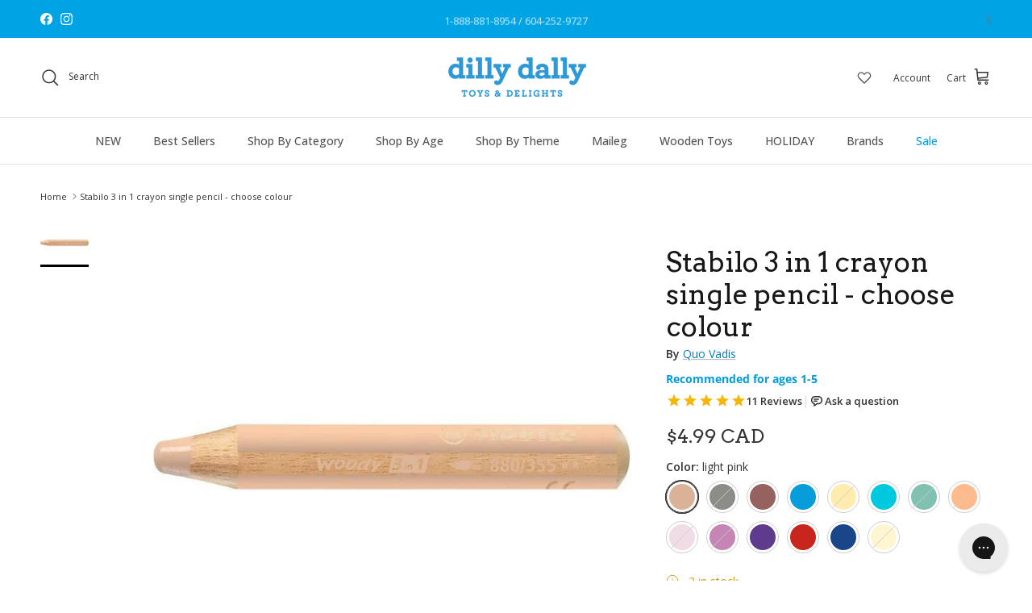

--- FILE ---
content_type: text/html; charset=utf-8
request_url: https://dillydallykids.ca/products/stabilo-3-in-1-crayon-pencils-single-in-various-colours
body_size: 85513
content:
<!doctype html>
<html class="no-js" lang="en" dir="ltr">
<head>
<!-- Start of Shoplift scripts -->
<!-- 2025-02-26T23:45:02.0453665Z -->
<style>.shoplift-hide { opacity: 0 !important; }</style>
<script type="text/javascript">(function(rootPath, template, themeRole, themeId, isThemePreview){ /* Generated on 2025-03-06T18:45:01.4905535Z */var N=Object.defineProperty;var j=(m,p,u)=>p in m?N(m,p,{enumerable:!0,configurable:!0,writable:!0,value:u}):m[p]=u;var l=(m,p,u)=>j(m,typeof p!="symbol"?p+"":p,u);(function(){"use strict";var m=" daum[ /]| deusu/| yadirectfetcher|(?:^|[^g])news(?!sapphire)|(?<! (?:channel/|google/))google(?!(app|/google| pixel))|(?<! cu)bots?(?:\\b|_)|(?<!(?: ya| yandex|^job|inapp;) ?)search|(?<!(?:lib))http|(?<![hg]m)score|@[a-z][\\w-]+\\.|\\(\\)|\\.com|\\b\\d{13}\\b|^<|^[\\w \\.\\-\\(?:\\):]+(?:/v?\\d+(?:\\.\\d+)?(?:\\.\\d{1,10})*?)?(?:,|$)|^[^ ]{50,}$|^\\d+\\b|^\\w+/[\\w\\(\\)]*$|^active|^ad muncher|^amaya|^avsdevicesdk/|^biglotron|^bot|^bw/|^clamav[ /]|^client/|^cobweb/|^custom|^ddg[_-]android|^discourse|^dispatch/\\d|^downcast/|^duckduckgo|^facebook|^getright/|^gozilla/|^hobbit|^hotzonu|^hwcdn/|^jeode/|^jetty/|^jigsaw|^microsoft bits|^movabletype|^mozilla/\\d\\.\\d \\(compatible;?\\)$|^mozilla/\\d\\.\\d \\w*$|^navermailapp|^netsurf|^offline|^owler|^postman|^python|^rank|^read|^reed|^rest|^rss|^snapchat|^space bison|^svn|^swcd |^taringa|^thumbor/|^track|^valid|^w3c|^webbandit/|^webcopier|^wget|^whatsapp|^wordpress|^xenu link sleuth|^yahoo|^yandex|^zdm/\\d|^zoom marketplace/|^{{.*}}$|admin|analyzer|archive|ask jeeves/teoma|bit\\.ly/|bluecoat drtr|browsex|burpcollaborator|capture|catch|check|chrome-lighthouse|chromeframe|classifier|clean|cloud|crawl|cypress/|dareboost|datanyze|dejaclick|detect|dmbrowser|download|evc-batch/|feed|firephp|gomezagent|headless|httrack|hubspot marketing grader|hydra|ibisbrowser|images|insight|inspect|iplabel|ips-agent|java(?!;)|library|mail\\.ru/|manager|measure|neustar wpm|node|nutch|offbyone|optimize|pageburst|pagespeed|parser|perl|phantomjs|pingdom|powermarks|preview|proxy|ptst[ /]\\d|reputation|resolver|retriever|rexx;|rigor|rss\\b|scan|scrape|server|sogou|sparkler/|speedcurve|spider|splash|statuscake|synapse|synthetic|tools|torrent|trace|transcoder|url|virtuoso|wappalyzer|watch|webglance|webkit2png|whatcms/|zgrab",p=/bot|spider|crawl|http|lighthouse/i,u;function I(){if(u instanceof RegExp)return u;try{u=new RegExp(m,"i")}catch{u=p}return u}function A(r){return!!r&&I().test(r)}class v{constructor(){l(this,"timestamp");this.timestamp=new Date}}class P extends v{constructor(e,s,i){super();l(this,"type");l(this,"testId");l(this,"hypothesisId");this.type=3,this.testId=e,this.hypothesisId=s,this.timestamp=i}}class x extends v{constructor(e){super();l(this,"type");l(this,"path");this.type=4,this.path=e}}class E extends v{constructor(e){super();l(this,"type");l(this,"cart");this.type=5,this.cart=e}}class w extends Error{constructor(){super();l(this,"isBot");this.isBot=!0}}function L(r,t,e){for(const s of t.selectors){const i=r.querySelectorAll(s.cssSelector);for(let o=0;o<i.length;o++)e(t.testId,t.hypothesisId)}S(r,t,(s,i,o,n,a)=>a(i,o),e)}function H(r,t,e){for(const s of t.selectors)b(r,t.testId,t.hypothesisId,s,e??(()=>{}));S(r,t,b,e??(()=>{}))}function V(r){return r.urlPatterns.reduce((t,e)=>{switch(e.operator){case"contains":return t+`.*${e}.*`;case"endsWith":return t+`.*${e}`;case"startsWith":return t+`${e}.*`}},"")}function S(r,t,e,s){new MutationObserver(()=>{for(const o of t.selectors)e(r,t.testId,t.hypothesisId,o,s)}).observe(r.documentElement,{childList:!0,subtree:!0})}function b(r,t,e,s,i){const o=r.querySelectorAll(s.cssSelector);for(let n=0;n<o.length;n++){let a=o.item(n);if(a instanceof HTMLElement&&a.dataset.shoplift!==""){a.dataset.shoplift="";for(const c of s.actions.sort(O))a=R(r,s.cssSelector,a,c)}}return o.length>0&&i?(i(t,e),!0):!1}function R(r,t,e,s){switch(s.type){case"innerHtml":e.innerHTML=s.value;break;case"attribute":q(e,s.scope,s.value);break;case"css":F(r,t,s.value);break;case"js":M(r,e,s);break;case"copy":return _(e);case"remove":$(e);break;case"move":D(e,parseInt(s.value));break}return e}function q(r,t,e){r.setAttribute(t,e)}function F(r,t,e){var i;const s=r.createElement("style");s.innerHTML=`${t} { ${e} }`,(i=r.getElementsByTagName("head")[0])==null||i.appendChild(s)}function M(r,t,e){Function("document","element",`use strict; ${e.value}`)(r,t)}function _(r){const t=r.cloneNode(!0);if(!r.parentNode)throw"Can't copy node outside of DOM";return r.parentNode.insertBefore(t,r.nextSibling),t}function $(r){r.remove()}function D(r,t){if(t===0)return;const e=Array.prototype.slice.call(r.parentElement.children).indexOf(r),s=Math.min(Math.max(e+t,0),r.parentElement.children.length-1);r.parentElement.children.item(s).insertAdjacentElement(t>0?"afterend":"beforebegin",r)}function O(r,t){return k(r)-k(t)}function k(r){return r.type==="copy"||r.type==="remove"?0:1}function g(r,t){return typeof t=="string"&&/\d{4}-\d{2}-\d{2}T\d{2}:\d{2}:\d{2}.\d+(?:Z|[+-]\d+)/.test(t)?new Date(t):t}function T(r,t){return t}class z{constructor(t,e,s,i,o,n,a,c,h,d){l(this,"skipScriptSessionKey","Shoplift_SkipScript");l(this,"essentialSessionKey","Shoplift_Essential");l(this,"analyticsSessionKey","Shoplift_Analytics");l(this,"legacySessionKey");l(this,"cssHideClass");l(this,"testConfigs");l(this,"inactiveTestConfigs");l(this,"testsFilteredByAudience");l(this,"sendPageView");l(this,"shopliftDebug");l(this,"useGtag");l(this,"getCountryTimeout");l(this,"state");l(this,"shopifyAnalyticsId");l(this,"cookie",document.cookie);l(this,"isSyncing",!1);l(this,"fetch");l(this,"localStorageSet");l(this,"localStorageGet");l(this,"urlParams",new URLSearchParams(window.location.search));l(this,"device");this.shop=t,this.host=e,this.eventHost=s,this.legacySessionKey=`SHOPLIFT_SESSION_${this.shop}`,this.cssHideClass=i?"shoplift-hide":"",this.testConfigs=h.map(y=>({...y,startAt:new Date(y.startAt),statusHistory:y.statusHistory.map(C=>({...C,createdAt:new Date(C.createdAt)}))})),this.inactiveTestConfigs=d,this.sendPageView=!!o,this.shopliftDebug=n===!0,this.useGtag=a===!0,this.fetch=window.fetch.bind(window),this.localStorageSet=window.localStorage.setItem.bind(window.localStorage),this.localStorageGet=window.localStorage.getItem.bind(window.localStorage);const f=this.getDeviceType();this.device=f!=="tablet"?f:"mobile",this.state=this.loadState(),this.shopifyAnalyticsId=this.getShopifyAnalyticsId(),this.testsFilteredByAudience=h.filter(y=>y.status=="active"),this.getCountryTimeout=c===1000?1e3:c,this.log("State Loaded",JSON.stringify(this.state))}async init(){try{if(this.log("Shoplift script initializing"),window.Shopify&&window.Shopify.designMode){this.log("Skipping script for design mode");return}if(window.location.href.includes("slScreenshot=true")){this.log("Skipping script for screenshot"),this.setShoplift();return}if(window.location.href.includes("slSessionSkipScript=true")){this.log("Skipping script and persisting to session storage"),sessionStorage.setItem(this.skipScriptSessionKey,"true"),this.setShoplift();return}if(sessionStorage.getItem(this.skipScriptSessionKey)){this.log("Skipping script from session storage"),this.setShoplift();return}if(window.location.hostname.endsWith(".shopifypreview.com")||window.location.hostname.endsWith(".edgemesh.com")){this.log("Skipping script for preview");return}if(window.location.href.includes("isShopliftMerchant")){const e=this.urlParams.get("isShopliftMerchant")==="true";this.log("Setting merchant session to %s",e),this.state.essential.isMerchant=e,this.persistEssentialState()}if(A(navigator.userAgent)||(this.shopifyAnalyticsId=this.getShopifyAnalyticsId(),this.monitorConsentChange(),this.checkForThemePreview()))return;if(await this.refreshVisitor(this.shopifyAnalyticsId),await this.handleVisitorTest()){this.log("Redirecting for visitor test");return}this.setShoplift(),this.showPage(),await this.finalize(),console.log("SHOPLIFT SCRIPT INITIALIZED!")}catch(t){if(t instanceof w)return;throw t}finally{typeof window.shoplift!="object"&&(window.shoplift={isHypothesisActive:async t=>!1,setAnalyticsConsent:t=>{throw"Shoplift not initialized"},getVisitorData:()=>{throw"Shoplift not initialized"}})}}async finalize(){const t=await this.getCartState();t!==null&&this.queueCartUpdate(t),this.pruneStateAndSave(),await this.syncAllEvents()}setShoplift(){this.log("Setting up public API");const e=this.urlParams.get("slVariant")==="true",s=e?null:this.urlParams.get("slVariant");window.shoplift={isHypothesisActive:async i=>{if(this.log("Script checking variant for hypothesis '%s'",i),e)return this.log("Forcing variant for hypothesis '%s'",i),!0;if(s!==null)return this.log("Forcing hypothesis '%s'",s),i===s;const o=this.testConfigs.find(a=>a.hypotheses.some(c=>c.id===i));if(!o)return this.log("No test found for hypothesis '%s'",i),!1;const n=this.state.essential.visitorTests.find(a=>a.testId===o.id);return n?(this.log("Active visitor test found",i),n.hypothesisId===i):(await this.manuallySplitVisitor(o),this.testConfigs.some(a=>a.hypotheses.some(c=>c.id===i&&this.state.essential.visitorTests.some(h=>h.hypothesisId===c.id))))},setAnalyticsConsent:async i=>{await this.onConsentChange(i,!0)},getVisitorData:()=>({visitor:this.state.analytics.visitor,visitorTests:this.state.essential.visitorTests.filter(i=>!i.isInvalid).map(i=>{const{shouldSendToGa:o,...n}=i;return n})})}}async manuallySplitVisitor(t){this.log("Starting manual split for test '%s'",t.id),await this.handleVisitorTest([t]),this.saveState(),this.syncAllEvents()}async handleVisitorTest(t){await this.filterTestsByAudience(this.testConfigs,this.state.analytics.visitor??this.buildBaseVisitor(),this.state.essential.visitorTests);let e=t?t.filter(i=>this.testsFilteredByAudience.some(o=>o.id===i.id)):this.testsForUrl(this.testsFilteredByAudience);if(e.length>0){this.log("Existing visitor on test page");const i=this.getCurrentVisitorHypothesis(e);if(i){this.log("Found current visitor test");const c=this.considerRedirect(i);return c&&(this.log("Redirecting for current visitor test"),this.redirect(i)),c}this.log("No active test relation for test page");const o=this.testsForUrl(this.inactiveTestConfigs.filter(c=>this.testIsPaused(c)&&c.hypotheses.some(h=>this.state.essential.visitorTests.some(d=>d.hypothesisId===h.id)))).map(c=>c.id);if(o.length>0)return this.log("Visitor has paused tests for test page, skipping test assignment: %o",o),!1;if(this.hasThemeAndOtherTestTypes(this.testsFilteredByAudience)){this.log("Store has both theme and non-theme tests");const c=this.visitorActiveTestType();this.log("Current visitor test type is '%s'",c);let h;switch(c){case"templateOrUrlRedirect":this.log("Filtering to non-theme tests"),h=d=>d!=="theme";break;case"theme":this.log("Filtering to theme tests"),h=d=>d==="theme";break;case null:h=Math.random()>.5?(this.log("Filtering to theme tests"),d=>d==="theme"):(this.log("Filtering to non-theme tests"),d=>d!=="theme");break}e=e.filter(d=>d.hypotheses.some(f=>f.isControl&&h(f.type)))}if(e.length===0)return this.log("No tests found"),!1;const n=e[Math.floor(Math.random()*e.length)],a=this.pickHypothesis(n);if(a){this.log("Adding local visitor to test '%s', hypothesis '%s'",n.id,a.id),this.queueAddVisitorToTest(n.id,a);const c=this.considerRedirect(a);return c&&(this.log("Redirecting for new test"),this.redirect(a)),c}this.log("No hypothesis found")}return this.includeInDomTests(),!1}includeInDomTests(){const t=this.getDomTestsForCurrentUrl(),e=this.getVisitorDomHypothesis(t);for(const s of t){this.log("Evaluating dom test '%s'",s.id);const o=e.find(n=>s.hypotheses.some(a=>n.id===a.id))??this.pickHypothesis(s);if(!o){this.log("Failed to pick hypothesis for test");continue}if(o.isControl){this.log("Test has no dom actions to take, detect selector for test inclusion");const n=s.hypotheses.filter(a=>a.id!==o.id).flatMap(a=>{var c;return((c=a.domSelectors)==null?void 0:c.map(h=>({...h,testId:s.id})))??[]});n.length>0&&L(document,{testId:s.id,hypothesisId:o.id,selectors:n},a=>{this.queueAddVisitorToTest(a,o),this.syncAllEvents()});continue}if(!o.domSelectors||o.domSelectors.length===0){this.log("No selectors found, skipping hypothesis");continue}this.log("Watching for selectors"),H(document,{testId:s.id,hypothesisId:o.id,selectors:o.domSelectors},n=>{this.queueAddVisitorToTest(n,o),this.syncAllEvents()})}}considerRedirect(t){if(this.log("Considering redirect for hypothesis '%s'",t.id),t.isControl)return this.log("Skipping redirect for control"),!1;if(t.type==="basicScript"||t.type==="manualScript")return this.log("Skipping redirect for script test"),!1;const e=this.state.essential.visitorTests.find(n=>n.hypothesisId===t.id),s=new URL(window.location.toString()),o=new URLSearchParams(window.location.search).get("view");if(t.type==="theme"){if(!(t.themeId===themeId)){if(this.log("Theme id '%s' is not hypothesis theme ID '%s'",t.themeId,themeId),e&&e.themeId!==t.themeId&&(e.themeId===themeId||!this.isThemePreview()))this.log("On old theme, redirecting and updating local visitor"),e.themeId=t.themeId;else if(this.isThemePreview())return this.log("On non-test theme, skipping redirect"),!1;return this.log("Hiding page to redirect for theme test"),this.hidePage(),!0}return!1}else if(t.type!=="dom"&&t.affix!==template.suffix&&t.affix!==o||t.redirectPath&&!s.pathname.endsWith(t.redirectPath))return this.log("Hiding page to redirect for template test"),this.hidePage(),!0;return this.log("Not redirecting"),!1}redirect(t){if(this.log("Redirecting to hypothesis '%s'",t.id),t.isControl)return;const e=new URL(window.location.toString());if(e.searchParams.delete("view"),t.redirectPath){const s=RegExp("^(/w{2}-w{2})/").exec(e.pathname);if(s&&s.length>1){const i=s[1];e.pathname=`${i}${t.redirectPath}`}else e.pathname=t.redirectPath}else t.type==="theme"?(e.searchParams.set("_ab","0"),e.searchParams.set("_fd","0"),e.searchParams.set("_sc","1"),e.searchParams.set("preview_theme_id",t.themeId.toString())):t.type!=="urlRedirect"&&e.searchParams.set("view",t.affix);this.queueRedirect(e)}async refreshVisitor(t){if(console.log(`${t}:${this.state.essential.isFirstLoad}:${this.testConfigs.some(s=>s.visitorOption!=="all")}`),t===null||!this.state.essential.isFirstLoad||!this.testConfigs.some(s=>s.visitorOption!=="all"))return;this.hidePage();const e=await this.getVisitor(t);e&&e.id&&this.updateLocalVisitor(e)}buildBaseVisitor(){return{shopifyAnalyticsId:this.shopifyAnalyticsId,device:this.device,country:null,...this.state.essential.initialState}}getInitialState(){const t=this.getUTMValue("utm_source")??"",e=this.getUTMValue("utm_medium")??"",s=this.getUTMValue("utm_campaign")??"",i=this.getUTMValue("utm_content")??"",o=window.document.referrer,n=this.device;return{createdAt:new Date,utmSource:t,utmMedium:e,utmCampaign:s,utmContent:i,referrer:o,device:n}}checkForThemePreview(){return this.log("Checking for theme preview"),this.isThemePreview()?this.state.essential.isMerchant?(this.log("Merchant previewing theme"),this.clearThemeBar(!0,!1,this.state),!0):this.state.essential.visitorTests.some(t=>{var e;return t.isThemeTest&&((e=this.getHypothesis(t.hypothesisId))==null?void 0:e.themeId)===themeId})?(this.log("On active theme test, removing theme bar"),this.clearThemeBar(!1,!0,this.state),!1):this.state.essential.visitorTests.some(t=>t.isThemeTest&&!this.getHypothesis(t.hypothesisId)&&(t.themeId==null||t.themeId===themeId))?(this.log("Visitor is on an inactive theme test, redirecting to main theme"),this.redirectToMainTheme(),!0):this.state.essential.isFirstLoad&&this.testConfigs.some(t=>t.hypotheses.some(e=>e.themeId===themeId))?(this.log("No visitor found for active theme test, redirecting to main theme"),this.redirectToMainTheme(),!0):this.inactiveTestConfigs.some(t=>t.hypotheses.some(e=>e.themeId===themeId))?(this.log("Current theme is an inactive theme test, redirecting to main theme"),this.redirectToMainTheme(),!0):this.testConfigs.some(t=>t.hypotheses.some(e=>e.themeId===themeId))?(this.log("Falling back to clearing theme bar"),this.clearThemeBar(!1,!0,this.state),!1):(this.log("No tests on current theme, skipping script"),this.clearThemeBar(!0,!1,this.state),!0):(this.log("Not on theme preview"),this.clearThemeBar(!0,!1,this.state),!1)}redirectToMainTheme(){this.hidePage();const t=new URL(window.location.toString());t.searchParams.set("preview_theme_id",""),this.queueRedirect(t)}testsForUrl(t){const e=new URL(window.location.href),s=this.typeFromTemplate();return t.filter(i=>i.hypotheses.some(o=>o.type!=="dom"&&(o.isControl&&o.type===s&&o.affix===template.suffix||o.type==="theme"||o.isControl&&o.type==="urlRedirect"&&o.redirectPath&&e.pathname.endsWith(o.redirectPath)||o.type==="basicScript"))&&(i.ignoreTestViewParameterEnforcement||!e.searchParams.has("view")||i.hypotheses.map(o=>o.affix).includes(e.searchParams.get("view")??"")))}domTestsForUrl(t){const e=new URL(window.location.href);return t.filter(s=>s.hypotheses.some(i=>i.type==="dom"&&i.domSelectors&&i.domSelectors.some(o=>new RegExp(V(o)).test(e.toString()))))}async filterTestsByAudience(t,e,s){const i=[];let o=e.country;!o&&t.some(n=>n.requiresCountry&&!s.some(a=>a.testId===n.id))&&(this.log("Hiding page to check geoip"),this.hidePage(),o=await this.makeJsonRequest({method:"get",url:`${this.eventHost}/api/v0/visitors/get-country`,signal:AbortSignal.timeout(this.getCountryTimeout)}).catch(n=>(this.log("Error getting country",n),null)));for(const n of t){this.log("Checking audience for test '%s'",n.id);const a=this.visitorCreatedDuringTestActive(n.statusHistory);(s.some(h=>h.testId===n.id&&(n.device==="all"||n.device===e.device&&n.device===this.device))||this.isTargetAudience(n,e,a,o))&&(this.log("Visitor is in audience for test '%s'",n.id),i.push(n))}this.testsFilteredByAudience=i}isTargetAudience(t,e,s,i){const o=this.getChannel(e);return(t.device==="all"||t.device===e.device&&t.device===this.device)&&(t.visitorOption==="all"||t.visitorOption==="new"&&s||t.visitorOption==="returning"&&!s)&&(t.targetAudiences.length===0||t.targetAudiences.reduce((n,a)=>n||a.reduce((c,h)=>c&&h(e,s,o,i),!0),!1))}visitorCreatedDuringTestActive(t){let e="";for(const s of t){if(this.state.analytics.visitor!==null&&this.state.analytics.visitor.createdAt<s.createdAt||this.state.essential.initialState.createdAt<s.createdAt)break;e=s.status}return e==="active"}getDomTestsForCurrentUrl(){return this.domTestsForUrl(this.testsFilteredByAudience)}getCurrentVisitorHypothesis(t){return t.flatMap(e=>e.hypotheses).find(e=>e.type!=="dom"&&this.state.essential.visitorTests.some(s=>s.hypothesisId===e.id))}getVisitorDomHypothesis(t){return t.flatMap(e=>e.hypotheses).filter(e=>e.type==="dom"&&this.state.essential.visitorTests.some(s=>s.hypothesisId===e.id))}getHypothesis(t){return this.testConfigs.filter(e=>e.hypotheses.some(s=>s.id===t)).map(e=>e.hypotheses.find(s=>s.id===t))[0]}hasThemeTest(t){return t.some(e=>e.hypotheses.some(s=>s.type==="theme"))}hasTestThatIsNotThemeTest(t){return t.some(e=>e.hypotheses.some(s=>s.type!=="theme"&&s.type!=="dom"))}hasThemeAndOtherTestTypes(t){return this.hasThemeTest(t)&&this.hasTestThatIsNotThemeTest(t)}testIsPaused(t){return t.status==="paused"||t.status==="incompatible"||t.status==="suspended"}visitorActiveTestType(){const t=this.state.essential.visitorTests.filter(e=>this.testConfigs.some(s=>s.hypotheses.some(i=>i.id==e.hypothesisId)));return t.length===0?null:t.some(e=>e.isThemeTest)?"theme":"templateOrUrlRedirect"}pickHypothesis(t){let e=Math.random();const s=t.hypotheses.reduce((o,n)=>o+n.visitorCount,0);return t.hypotheses.sort((o,n)=>o.isControl?n.isControl?0:-1:n.isControl?1:0).reduce((o,n)=>{if(o!==null)return o;const c=t.hypotheses.reduce((h,d)=>h&&d.visitorCount>20,!0)?n.visitorCount/s-n.trafficPercentage:0;return e<=n.trafficPercentage-c?n:(e-=n.trafficPercentage,null)},null)}typeFromTemplate(){switch(template.type){case"collection-list":return"collectionList";case"page":return"landing";case"article":case"blog":case"cart":case"collection":case"index":case"product":case"search":return template.type;default:return null}}queueRedirect(t){this.saveState(),window.setTimeout(()=>window.location.assign(t),0)}async syncAllEvents(){const t=async()=>{if(this.isSyncing){window.setTimeout(()=>void(async()=>await t())(),500);return}try{this.isSyncing=!0,await this.syncEvents(),this.syncGAEvents()}finally{this.isSyncing=!1}};await t()}async syncEvents(){var s,i;if(!this.state.essential.consentApproved||!this.shopifyAnalyticsId||this.state.analytics.queue.length===0)return;const t=this.state.analytics.queue.length,e=this.state.analytics.queue.splice(0,t);this.log("Syncing %s events",t);try{const o={shop:this.shop,visitorDetails:{shopifyAnalyticsId:this.shopifyAnalyticsId,device:((s=this.state.analytics.visitor)==null?void 0:s.device)??this.device,country:((i=this.state.analytics.visitor)==null?void 0:i.country)??null,...this.state.essential.initialState},events:this.state.essential.visitorTests.filter(a=>!a.isInvalid&&!a.isSaved).map(a=>new P(a.testId,a.hypothesisId,a.createdAt)).concat(e)},n=await this.sendEvents(o);n!==null&&this.updateLocalVisitor(n)}catch{this.state.analytics.queue.splice(0,0,...e)}finally{this.saveState()}}syncGAEvents(){if(!this.useGtag||!this.state.essential.consentApproved)return;const t=this.state.essential.visitorTests.filter(e=>e.shouldSendToGa);this.log("Syncing %s ga events",length);try{for(const e of t)this.sendGtagEvent(e.testId,e.hypothesisId),e.shouldSendToGa=!1}catch(e){this.log("Failed sending event to gtag",e)}finally{this.persistEssentialState()}}sendGtagEvent(t,e){this.log("Sending gtag event for",t,e);const s={exp_variant_string:`SL-${t}-${e}`};this.shopliftDebug&&Object.assign(s,{debug_mode:!0}),typeof window.gtag=="function"?gtag("event","experience_impression",s):(this.log("gtag not found, pushing to dataLayer"),window.dataLayer=window.dataLayer||[],window.dataLayer.push({event:"experience_impression",...s}))}updateLocalVisitor(t){let e;({visitorTests:e,...this.state.analytics.visitor}=t);for(const s of this.state.essential.visitorTests.filter(i=>!e.some(o=>o.testId===i.testId)))s.isSaved=!0,s.isInvalid=!0;for(const s of e)this.state.essential.visitorTests.some(o=>o.testId===s.testId)||this.state.essential.visitorTests.push(s);this.state.analytics.visitor.storedAt=new Date}async getVisitor(t){try{return await this.makeJsonRequest({method:"get",url:`${this.eventHost}/api/v0/visitors/by-key/${this.shop}/${t}`})}catch{return null}}async sendEvents(t){return await this.makeJsonRequest({method:"post",url:`${this.eventHost}/api/v0/events`,data:JSON.stringify(t)})}async getRemoteVisitor(t){return await this.makeJsonRequest({method:"get",url:`${this.eventHost}/api/v0/visitors/${t}`})}async updateShopifyAnalyticsId(t,e){return await this.makeJsonRequest({method:"put",url:`${this.eventHost}/api/v0/visitors/${t}`,data:JSON.stringify({shop:this.shop,shopifyAnalyticsId:e})})}getUTMValue(t){const s=decodeURIComponent(window.location.search.substring(1)).split("&");for(let i=0;i<s.length;i++){const o=s[i].split("=");if(o[0]===t)return o[1]||null}return null}hidePage(){this.log("Hiding page"),this.cssHideClass&&!window.document.documentElement.classList.contains(this.cssHideClass)&&(window.document.documentElement.classList.add(this.cssHideClass),setTimeout(this.removeAsyncHide(this.cssHideClass),2e3))}showPage(){this.cssHideClass&&this.removeAsyncHide(this.cssHideClass)()}getDeviceType(){function t(){let s=!1;return function(i){(/(android|bb\d+|meego).+mobile|avantgo|bada\/|blackberry|blazer|compal|elaine|fennec|hiptop|iemobile|ip(hone|od)|iris|kindle|lge |maemo|midp|mmp|mobile.+firefox|netfront|opera m(ob|in)i|palm( os)?|phone|p(ixi|re)\/|plucker|pocket|psp|series(4|6)0|symbian|treo|up\.(browser|link)|vodafone|wap|windows ce|xda|xiino/i.test(i)||/1207|6310|6590|3gso|4thp|50[1-6]i|770s|802s|a wa|abac|ac(er|oo|s\-)|ai(ko|rn)|al(av|ca|co)|amoi|an(ex|ny|yw)|aptu|ar(ch|go)|as(te|us)|attw|au(di|\-m|r |s )|avan|be(ck|ll|nq)|bi(lb|rd)|bl(ac|az)|br(e|v)w|bumb|bw\-(n|u)|c55\/|capi|ccwa|cdm\-|cell|chtm|cldc|cmd\-|co(mp|nd)|craw|da(it|ll|ng)|dbte|dc\-s|devi|dica|dmob|do(c|p)o|ds(12|\-d)|el(49|ai)|em(l2|ul)|er(ic|k0)|esl8|ez([4-7]0|os|wa|ze)|fetc|fly(\-|_)|g1 u|g560|gene|gf\-5|g\-mo|go(\.w|od)|gr(ad|un)|haie|hcit|hd\-(m|p|t)|hei\-|hi(pt|ta)|hp( i|ip)|hs\-c|ht(c(\-| |_|a|g|p|s|t)|tp)|hu(aw|tc)|i\-(20|go|ma)|i230|iac( |\-|\/)|ibro|idea|ig01|ikom|im1k|inno|ipaq|iris|ja(t|v)a|jbro|jemu|jigs|kddi|keji|kgt( |\/)|klon|kpt |kwc\-|kyo(c|k)|le(no|xi)|lg( g|\/(k|l|u)|50|54|\-[a-w])|libw|lynx|m1\-w|m3ga|m50\/|ma(te|ui|xo)|mc(01|21|ca)|m\-cr|me(rc|ri)|mi(o8|oa|ts)|mmef|mo(01|02|bi|de|do|t(\-| |o|v)|zz)|mt(50|p1|v )|mwbp|mywa|n10[0-2]|n20[2-3]|n30(0|2)|n50(0|2|5)|n7(0(0|1)|10)|ne((c|m)\-|on|tf|wf|wg|wt)|nok(6|i)|nzph|o2im|op(ti|wv)|oran|owg1|p800|pan(a|d|t)|pdxg|pg(13|\-([1-8]|c))|phil|pire|pl(ay|uc)|pn\-2|po(ck|rt|se)|prox|psio|pt\-g|qa\-a|qc(07|12|21|32|60|\-[2-7]|i\-)|qtek|r380|r600|raks|rim9|ro(ve|zo)|s55\/|sa(ge|ma|mm|ms|ny|va)|sc(01|h\-|oo|p\-)|sdk\/|se(c(\-|0|1)|47|mc|nd|ri)|sgh\-|shar|sie(\-|m)|sk\-0|sl(45|id)|sm(al|ar|b3|it|t5)|so(ft|ny)|sp(01|h\-|v\-|v )|sy(01|mb)|t2(18|50)|t6(00|10|18)|ta(gt|lk)|tcl\-|tdg\-|tel(i|m)|tim\-|t\-mo|to(pl|sh)|ts(70|m\-|m3|m5)|tx\-9|up(\.b|g1|si)|utst|v400|v750|veri|vi(rg|te)|vk(40|5[0-3]|\-v)|vm40|voda|vulc|vx(52|53|60|61|70|80|81|83|85|98)|w3c(\-| )|webc|whit|wi(g |nc|nw)|wmlb|wonu|x700|yas\-|your|zeto|zte\-/i.test(i.substr(0,4)))&&(s=!0)}(navigator.userAgent||navigator.vendor),s}function e(){let s=!1;return function(i){(/android|ipad|playbook|silk/i.test(i)||/1207|6310|6590|3gso|4thp|50[1-6]i|770s|802s|a wa|abac|ac(er|oo|s\-)|ai(ko|rn)|al(av|ca|co)|amoi|an(ex|ny|yw)|aptu|ar(ch|go)|as(te|us)|attw|au(di|\-m|r |s )|avan|be(ck|ll|nq)|bi(lb|rd)|bl(ac|az)|br(e|v)w|bumb|bw\-(n|u)|c55\/|capi|ccwa|cdm\-|cell|chtm|cldc|cmd\-|co(mp|nd)|craw|da(it|ll|ng)|dbte|dc\-s|devi|dica|dmob|do(c|p)o|ds(12|\-d)|el(49|ai)|em(l2|ul)|er(ic|k0)|esl8|ez([4-7]0|os|wa|ze)|fetc|fly(\-|_)|g1 u|g560|gene|gf\-5|g\-mo|go(\.w|od)|gr(ad|un)|haie|hcit|hd\-(m|p|t)|hei\-|hi(pt|ta)|hp( i|ip)|hs\-c|ht(c(\-| |_|a|g|p|s|t)|tp)|hu(aw|tc)|i\-(20|go|ma)|i230|iac( |\-|\/)|ibro|idea|ig01|ikom|im1k|inno|ipaq|iris|ja(t|v)a|jbro|jemu|jigs|kddi|keji|kgt( |\/)|klon|kpt |kwc\-|kyo(c|k)|le(no|xi)|lg( g|\/(k|l|u)|50|54|\-[a-w])|libw|lynx|m1\-w|m3ga|m50\/|ma(te|ui|xo)|mc(01|21|ca)|m\-cr|me(rc|ri)|mi(o8|oa|ts)|mmef|mo(01|02|bi|de|do|t(\-| |o|v)|zz)|mt(50|p1|v )|mwbp|mywa|n10[0-2]|n20[2-3]|n30(0|2)|n50(0|2|5)|n7(0(0|1)|10)|ne((c|m)\-|on|tf|wf|wg|wt)|nok(6|i)|nzph|o2im|op(ti|wv)|oran|owg1|p800|pan(a|d|t)|pdxg|pg(13|\-([1-8]|c))|phil|pire|pl(ay|uc)|pn\-2|po(ck|rt|se)|prox|psio|pt\-g|qa\-a|qc(07|12|21|32|60|\-[2-7]|i\-)|qtek|r380|r600|raks|rim9|ro(ve|zo)|s55\/|sa(ge|ma|mm|ms|ny|va)|sc(01|h\-|oo|p\-)|sdk\/|se(c(\-|0|1)|47|mc|nd|ri)|sgh\-|shar|sie(\-|m)|sk\-0|sl(45|id)|sm(al|ar|b3|it|t5)|so(ft|ny)|sp(01|h\-|v\-|v )|sy(01|mb)|t2(18|50)|t6(00|10|18)|ta(gt|lk)|tcl\-|tdg\-|tel(i|m)|tim\-|t\-mo|to(pl|sh)|ts(70|m\-|m3|m5)|tx\-9|up(\.b|g1|si)|utst|v400|v750|veri|vi(rg|te)|vk(40|5[0-3]|\-v)|vm40|voda|vulc|vx(52|53|60|61|70|80|81|83|85|98)|w3c(\-| )|webc|whit|wi(g |nc|nw)|wmlb|wonu|x700|yas\-|your|zeto|zte\-/i.test(i.substr(0,4)))&&(s=!0)}(navigator.userAgent||navigator.vendor),s}return t()?"mobile":e()?"tablet":"desktop"}removeAsyncHide(t){return()=>{t&&window.document.documentElement.classList.remove(t)}}async getCartState(){try{let t=await this.makeJsonRequest({method:"get",url:`${window.location.origin}/cart.js`});return t===null?null:(t.note===null&&(t=await this.makeJsonRequest({method:"post",url:`${window.location.origin}/cart/update.js`,data:JSON.stringify({note:""})})),t)}catch(t){return this.log("Error sending cart info",t),null}}async makeJsonRequest(t){const e=await this.makeRequest(t);return e===null?null:JSON.parse(await e.text(),g)}async makeRequest(t){const{url:e,method:s,headers:i,data:o,signal:n}=t,a=new Headers;if(i)for(const h in i)a.append(h,i[h]);(!i||!i.Accept)&&a.append("Accept","application/json"),(!i||!i["Content-Type"])&&a.append("Content-Type","application/json"),(this.eventHost.includes("ngrok.io")||this.eventHost.includes("ngrok-free.app"))&&a.append("ngrok-skip-browser-warning","1234");const c=await this.fetch(e,{method:s,headers:a,body:o,signal:n});if(!c.ok){if(c.status===204)return null;if(c.status===422){const h=await c.json();if(typeof h<"u"&&h.isBot)throw new w}throw new Error(`Error sending shoplift request ${c.status}`)}return c}queueAddVisitorToTest(t,e){this.state.essential.visitorTests.some(s=>s.testId===t)||this.state.essential.visitorTests.push({createdAt:new Date,testId:t,hypothesisId:e.id,isThemeTest:e.type==="theme",themeId:e.themeId,isSaved:!1,isInvalid:!1,shouldSendToGa:!0})}queueCartUpdate(t){this.queueEvent(new E(t))}queuePageView(t){this.queueEvent(new x(t))}queueEvent(t){!this.state.essential.consentApproved&&this.state.essential.hasConsentInteraction||this.state.analytics.queue.length>10||this.state.analytics.queue.push(t)}legacyGetLocalStorageVisitor(){const t=this.localStorageGet(this.legacySessionKey);if(t)try{return JSON.parse(t,g)}catch{}return null}pruneStateAndSave(){this.state.essential.visitorTests=this.state.essential.visitorTests.filter(t=>this.testConfigs.some(e=>e.id==t.testId)||this.inactiveTestConfigs.filter(e=>this.testIsPaused(e)).some(e=>e.id===t.testId)),this.saveState()}saveState(){this.persistEssentialState(),this.persistAnalyticsState()}loadState(){const t=this.loadAnalyticsState(),e={analytics:t,essential:this.loadEssentialState(t)},s=this.legacyGetLocalStorageVisitor(),i=this.legacyGetCookieVisitor(),o=[s,i].filter(n=>n!==null).sort((n,a)=>+a.storedAt-+n.storedAt)[0];return e.analytics.visitor===null&&o&&({visitorTests:e.essential.visitorTests,...e.analytics.visitor}=o,e.essential.isFirstLoad=!1,e.essential.initialState={createdAt:o.createdAt,referrer:o.referrer,utmCampaign:o.utmCampaign,utmContent:o.utmContent,utmMedium:o.utmMedium,utmSource:o.utmSource,device:o.device},this.deleteCookie("SHOPLIFT"),this.deleteLocalStorage(this.legacySessionKey)),!e.essential.consentApproved&&e.essential.hasConsentInteraction&&this.deleteLocalStorage(this.analyticsSessionKey),e}loadEssentialState(t){var a;const e=this.loadLocalStorage(this.essentialSessionKey),s=this.loadCookie(this.essentialSessionKey),i=this.getInitialState();(a=t.visitor)!=null&&a.device&&(i.device=t.visitor.device);const o={timestamp:new Date,consentApproved:!1,hasConsentInteraction:!1,debugMode:!1,initialState:i,visitorTests:[],isMerchant:!1,isFirstLoad:!0},n=[e,s].filter(c=>c!==null).sort((c,h)=>+h.timestamp-+c.timestamp)[0]??o;return n.initialState||(t.visitor!==null?n.initialState=t.visitor:(n.initialState=i,n.initialState.createdAt=n.timestamp)),n}loadAnalyticsState(){const t=this.loadLocalStorage(this.analyticsSessionKey),e=this.loadCookie(this.analyticsSessionKey),s={timestamp:new Date,visitor:null,queue:[]};return[t,e].filter(i=>i!==null).sort((i,o)=>+o.timestamp-+i.timestamp)[0]??s}persistEssentialState(){this.log("Persisting essential state"),this.state.essential.isFirstLoad=!1,this.persistLocalStorageState(this.essentialSessionKey,this.state.essential),this.persistCookieState(this.essentialSessionKey,this.state.essential)}persistAnalyticsState(){this.log("Persisting analytics state"),this.state.essential.consentApproved&&(this.persistLocalStorageState(this.analyticsSessionKey,this.state.analytics),this.persistCookieState(this.analyticsSessionKey,this.state.analytics))}loadLocalStorage(t){const e=this.localStorageGet(t);return e===null?null:JSON.parse(e,g)}loadCookie(t){const e=this.getCookie(t);return e===null?null:JSON.parse(e,g)}persistLocalStorageState(t,e){e.timestamp=new Date,this.localStorageSet(t,JSON.stringify(e))}persistCookieState(t,e){e.timestamp=new Date;const s=JSON.stringify(e),i=new Date(new Date().getTime()+864e5*365).toUTCString();document.cookie=`${t}=${s};domain=.${window.location.hostname};path=/;expires=${i};SameSite=Strict;`}deleteCookie(t){const e=new Date(0).toUTCString();document.cookie=`${t}=;domain=.${window.location.hostname};path=/;expires=${e};`}deleteLocalStorage(t){window.localStorage.removeItem(t)}getChannel(t){var s;return((s=[{"name":"cross-network","test":(v) => new RegExp(".*cross-network.*", "i").test(v.utmCampaign)},{"name":"direct","test":(v) => v.utmSource === "" && v.utmMedium === ""},{"name":"paid-shopping","test":(v) => (new RegExp("^(?:Google|IGShopping|aax-us-east\.amazon-adsystem\.com|aax\.amazon-adsystem\.com|alibaba|alibaba\.com|amazon|amazon\.co\.uk|amazon\.com|apps\.shopify\.com|checkout\.shopify\.com|checkout\.stripe\.com|cr\.shopping\.naver\.com|cr2\.shopping\.naver\.com|ebay|ebay\.co\.uk|ebay\.com|ebay\.com\.au|ebay\.de|etsy|etsy\.com|m\.alibaba\.com|m\.shopping\.naver\.com|mercadolibre|mercadolibre\.com|mercadolibre\.com\.ar|mercadolibre\.com\.mx|message\.alibaba\.com|msearch\.shopping\.naver\.com|nl\.shopping\.net|no\.shopping\.net|offer\.alibaba\.com|one\.walmart\.com|order\.shopping\.yahoo\.co\.jp|partners\.shopify\.com|s3\.amazonaws\.com|se\.shopping\.net|shop\.app|shopify|shopify\.com|shopping\.naver\.com|shopping\.yahoo\.co\.jp|shopping\.yahoo\.com|shopzilla|shopzilla\.com|simplycodes\.com|store\.shopping\.yahoo\.co\.jp|stripe|stripe\.com|uk\.shopping\.net|walmart|walmart\.com)$", "i").test(v.utmSource) || new RegExp("^(.*(([^a-df-z]|^)shop|shopping).*)$", "i").test(v.utmCampaign)) && new RegExp("^(.*cp.*|ppc|retargeting|paid.*)$", "i").test(v.utmMedium)},{"name":"paid-search","test":(v) => new RegExp("^(?:360\.cn|alice|aol|ar\.search\.yahoo\.com|ask|at\.search\.yahoo\.com|au\.search\.yahoo\.com|auone|avg|babylon|baidu|biglobe|biglobe\.co\.jp|biglobe\.ne\.jp|bing|br\.search\.yahoo\.com|ca\.search\.yahoo\.com|centrum\.cz|ch\.search\.yahoo\.com|cl\.search\.yahoo\.com|cn\.bing\.com|cnn|co\.search\.yahoo\.com|comcast|conduit|daum|daum\.net|de\.search\.yahoo\.com|dk\.search\.yahoo\.com|dogpile|dogpile\.com|duckduckgo|ecosia\.org|email\.seznam\.cz|eniro|es\.search\.yahoo\.com|espanol\.search\.yahoo\.com|exalead\.com|excite\.com|fi\.search\.yahoo\.com|firmy\.cz|fr\.search\.yahoo\.com|globo|go\.mail\.ru|google|google-play|hk\.search\.yahoo\.com|id\.search\.yahoo\.com|in\.search\.yahoo\.com|incredimail|it\.search\.yahoo\.com|kvasir|lens\.google\.com|lite\.qwant\.com|lycos|m\.baidu\.com|m\.naver\.com|m\.search\.naver\.com|m\.sogou\.com|mail\.rambler\.ru|mail\.yandex\.ru|malaysia\.search\.yahoo\.com|msn|msn\.com|mx\.search\.yahoo\.com|najdi|naver|naver\.com|news\.google\.com|nl\.search\.yahoo\.com|no\.search\.yahoo\.com|ntp\.msn\.com|nz\.search\.yahoo\.com|onet|onet\.pl|pe\.search\.yahoo\.com|ph\.search\.yahoo\.com|pl\.search\.yahoo\.com|play\.google\.com|qwant|qwant\.com|rakuten|rakuten\.co\.jp|rambler|rambler\.ru|se\.search\.yahoo\.com|search-results|search\.aol\.co\.uk|search\.aol\.com|search\.google\.com|search\.smt\.docomo\.ne\.jp|search\.ukr\.net|secureurl\.ukr\.net|seznam|seznam\.cz|sg\.search\.yahoo\.com|so\.com|sogou|sogou\.com|sp-web\.search\.auone\.jp|startsiden|startsiden\.no|suche\.aol\.de|terra|th\.search\.yahoo\.com|tr\.search\.yahoo\.com|tut\.by|tw\.search\.yahoo\.com|uk\.search\.yahoo\.com|ukr|us\.search\.yahoo\.com|virgilio|vn\.search\.yahoo\.com|wap\.sogou\.com|webmaster\.yandex\.ru|websearch\.rakuten\.co\.jp|yahoo|yahoo\.co\.jp|yahoo\.com|yandex|yandex\.by|yandex\.com|yandex\.com\.tr|yandex\.fr|yandex\.kz|yandex\.ru|yandex\.ua|yandex\.uz|zen\.yandex\.ru)$", "i").test(v.utmSource) && new RegExp("^(.*cp.*|ppc|retargeting|paid.*)$", "i").test(v.utmMedium)},{"name":"paid-social","test":(v) => new RegExp("^(?:43things|43things\.com|51\.com|5ch\.net|Hatena|ImageShack|academia\.edu|activerain|activerain\.com|activeworlds|activeworlds\.com|addthis|addthis\.com|airg\.ca|allnurses\.com|allrecipes\.com|alumniclass|alumniclass\.com|ameba\.jp|ameblo\.jp|americantowns|americantowns\.com|amp\.reddit\.com|ancestry\.com|anobii|anobii\.com|answerbag|answerbag\.com|answers\.yahoo\.com|aolanswers|aolanswers\.com|apps\.facebook\.com|ar\.pinterest\.com|artstation\.com|askubuntu|askubuntu\.com|asmallworld\.com|athlinks|athlinks\.com|away\.vk\.com|awe\.sm|b\.hatena\.ne\.jp|baby-gaga|baby-gaga\.com|babyblog\.ru|badoo|badoo\.com|bebo|bebo\.com|beforeitsnews|beforeitsnews\.com|bharatstudent|bharatstudent\.com|biip\.no|biswap\.org|bit\.ly|blackcareernetwork\.com|blackplanet|blackplanet\.com|blip\.fm|blog\.com|blog\.feedspot\.com|blog\.goo\.ne\.jp|blog\.naver\.com|blog\.yahoo\.co\.jp|blogg\.no|bloggang\.com|blogger|blogger\.com|blogher|blogher\.com|bloglines|bloglines\.com|blogs\.com|blogsome|blogsome\.com|blogspot|blogspot\.com|blogster|blogster\.com|blurtit|blurtit\.com|bookmarks\.yahoo\.co\.jp|bookmarks\.yahoo\.com|br\.pinterest\.com|brightkite|brightkite\.com|brizzly|brizzly\.com|business\.facebook\.com|buzzfeed|buzzfeed\.com|buzznet|buzznet\.com|cafe\.naver\.com|cafemom|cafemom\.com|camospace|camospace\.com|canalblog\.com|care\.com|care2|care2\.com|caringbridge\.org|catster|catster\.com|cbnt\.io|cellufun|cellufun\.com|centerblog\.net|chat\.zalo\.me|chegg\.com|chicagonow|chicagonow\.com|chiebukuro\.yahoo\.co\.jp|classmates|classmates\.com|classquest|classquest\.com|co\.pinterest\.com|cocolog-nifty|cocolog-nifty\.com|copainsdavant\.linternaute\.com|couchsurfing\.org|cozycot|cozycot\.com|cross\.tv|crunchyroll|crunchyroll\.com|cyworld|cyworld\.com|cz\.pinterest\.com|d\.hatena\.ne\.jp|dailystrength\.org|deluxe\.com|deviantart|deviantart\.com|dianping|dianping\.com|digg|digg\.com|diigo|diigo\.com|discover\.hubpages\.com|disqus|disqus\.com|dogster|dogster\.com|dol2day|dol2day\.com|doostang|doostang\.com|dopplr|dopplr\.com|douban|douban\.com|draft\.blogger\.com|draugiem\.lv|drugs-forum|drugs-forum\.com|dzone|dzone\.com|edublogs\.org|elftown|elftown\.com|epicurious\.com|everforo\.com|exblog\.jp|extole|extole\.com|facebook|facebook\.com|faceparty|faceparty\.com|fandom\.com|fanpop|fanpop\.com|fark|fark\.com|fb|fb\.me|fc2|fc2\.com|feedspot|feministing|feministing\.com|filmaffinity|filmaffinity\.com|flickr|flickr\.com|flipboard|flipboard\.com|folkdirect|folkdirect\.com|foodservice|foodservice\.com|forums\.androidcentral\.com|forums\.crackberry\.com|forums\.imore\.com|forums\.nexopia\.com|forums\.webosnation\.com|forums\.wpcentral\.com|fotki|fotki\.com|fotolog|fotolog\.com|foursquare|foursquare\.com|free\.facebook\.com|friendfeed|friendfeed\.com|fruehstueckstreff\.org|fubar|fubar\.com|gaiaonline|gaiaonline\.com|gamerdna|gamerdna\.com|gather\.com|geni\.com|getpocket\.com|glassboard|glassboard\.com|glassdoor|glassdoor\.com|godtube|godtube\.com|goldenline\.pl|goldstar|goldstar\.com|goo\.gl|gooblog|goodreads|goodreads\.com|google\+|googlegroups\.com|googleplus|govloop|govloop\.com|gowalla|gowalla\.com|gree\.jp|groups\.google\.com|gulli\.com|gutefrage\.net|habbo|habbo\.com|hi5|hi5\.com|hootsuite|hootsuite\.com|houzz|houzz\.com|hoverspot|hoverspot\.com|hr\.com|hu\.pinterest\.com|hubculture|hubculture\.com|hubpages\.com|hyves\.net|hyves\.nl|ibibo|ibibo\.com|id\.pinterest\.com|identi\.ca|ig|imageshack\.com|imageshack\.us|imvu|imvu\.com|in\.pinterest\.com|insanejournal|insanejournal\.com|instagram|instagram\.com|instapaper|instapaper\.com|internations\.org|interpals\.net|intherooms|intherooms\.com|irc-galleria\.net|is\.gd|italki|italki\.com|jammerdirect|jammerdirect\.com|jappy\.com|jappy\.de|kaboodle\.com|kakao|kakao\.com|kakaocorp\.com|kaneva|kaneva\.com|kin\.naver\.com|l\.facebook\.com|l\.instagram\.com|l\.messenger\.com|last\.fm|librarything|librarything\.com|lifestream\.aol\.com|line|line\.me|linkedin|linkedin\.com|listal|listal\.com|listography|listography\.com|livedoor\.com|livedoorblog|livejournal|livejournal\.com|lm\.facebook\.com|lnkd\.in|m\.blog\.naver\.com|m\.cafe\.naver\.com|m\.facebook\.com|m\.kin\.naver\.com|m\.vk\.com|m\.yelp\.com|mbga\.jp|medium\.com|meetin\.org|meetup|meetup\.com|meinvz\.net|meneame\.net|menuism\.com|messages\.google\.com|messages\.yahoo\.co\.jp|messenger|messenger\.com|mix\.com|mixi\.jp|mobile\.facebook\.com|mocospace|mocospace\.com|mouthshut|mouthshut\.com|movabletype|movabletype\.com|mubi|mubi\.com|my\.opera\.com|myanimelist\.net|myheritage|myheritage\.com|mylife|mylife\.com|mymodernmet|mymodernmet\.com|myspace|myspace\.com|netvibes|netvibes\.com|news\.ycombinator\.com|newsshowcase|nexopia|ngopost\.org|niconico|nicovideo\.jp|nightlifelink|nightlifelink\.com|ning|ning\.com|nl\.pinterest\.com|odnoklassniki\.ru|odnoklassniki\.ua|okwave\.jp|old\.reddit\.com|oneworldgroup\.org|onstartups|onstartups\.com|opendiary|opendiary\.com|oshiete\.goo\.ne\.jp|out\.reddit\.com|over-blog\.com|overblog\.com|paper\.li|partyflock\.nl|photobucket|photobucket\.com|pinboard|pinboard\.in|pingsta|pingsta\.com|pinterest|pinterest\.at|pinterest\.ca|pinterest\.ch|pinterest\.cl|pinterest\.co\.kr|pinterest\.co\.uk|pinterest\.com|pinterest\.com\.au|pinterest\.com\.mx|pinterest\.de|pinterest\.es|pinterest\.fr|pinterest\.it|pinterest\.jp|pinterest\.nz|pinterest\.ph|pinterest\.pt|pinterest\.ru|pinterest\.se|pixiv\.net|pl\.pinterest\.com|playahead\.se|plurk|plurk\.com|plus\.google\.com|plus\.url\.google\.com|pocket\.co|posterous|posterous\.com|pro\.homeadvisor\.com|pulse\.yahoo\.com|qapacity|qapacity\.com|quechup|quechup\.com|quora|quora\.com|qzone\.qq\.com|ravelry|ravelry\.com|reddit|reddit\.com|redux|redux\.com|renren|renren\.com|researchgate\.net|reunion|reunion\.com|reverbnation|reverbnation\.com|rtl\.de|ryze|ryze\.com|salespider|salespider\.com|scoop\.it|screenrant|screenrant\.com|scribd|scribd\.com|scvngr|scvngr\.com|secondlife|secondlife\.com|serverfault|serverfault\.com|shareit|sharethis|sharethis\.com|shvoong\.com|sites\.google\.com|skype|skyrock|skyrock\.com|slashdot\.org|slideshare\.net|smartnews\.com|snapchat|snapchat\.com|social|sociallife\.com\.br|socialvibe|socialvibe\.com|spaces\.live\.com|spoke|spoke\.com|spruz|spruz\.com|ssense\.com|stackapps|stackapps\.com|stackexchange|stackexchange\.com|stackoverflow|stackoverflow\.com|stardoll\.com|stickam|stickam\.com|studivz\.net|suomi24\.fi|superuser|superuser\.com|sweeva|sweeva\.com|t\.co|t\.me|tagged|tagged\.com|taggedmail|taggedmail\.com|talkbiznow|talkbiznow\.com|taringa\.net|techmeme|techmeme\.com|tencent|tencent\.com|tiktok|tiktok\.com|tinyurl|tinyurl\.com|toolbox|toolbox\.com|touch\.facebook\.com|tr\.pinterest\.com|travellerspoint|travellerspoint\.com|tripadvisor|tripadvisor\.com|trombi|trombi\.com|trustpilot|tudou|tudou\.com|tuenti|tuenti\.com|tumblr|tumblr\.com|tweetdeck|tweetdeck\.com|twitter|twitter\.com|twoo\.com|typepad|typepad\.com|unblog\.fr|urbanspoon\.com|ushareit\.com|ushi\.cn|vampirefreaks|vampirefreaks\.com|vampirerave|vampirerave\.com|vg\.no|video\.ibm\.com|vk\.com|vkontakte\.ru|wakoopa|wakoopa\.com|wattpad|wattpad\.com|web\.facebook\.com|web\.skype\.com|webshots|webshots\.com|wechat|wechat\.com|weebly|weebly\.com|weibo|weibo\.com|wer-weiss-was\.de|weread|weread\.com|whatsapp|whatsapp\.com|wiki\.answers\.com|wikihow\.com|wikitravel\.org|woot\.com|wordpress|wordpress\.com|wordpress\.org|xanga|xanga\.com|xing|xing\.com|yahoo-mbga\.jp|yammer|yammer\.com|yelp|yelp\.co\.uk|yelp\.com|youroom\.in|za\.pinterest\.com|zalo|zoo\.gr|zooppa|zooppa\.com)$", "i").test(v.utmSource) && new RegExp("^(.*cp.*|ppc|retargeting|paid.*)$", "i").test(v.utmMedium)},{"name":"paid-video","test":(v) => new RegExp("^(?:blog\.twitch\.tv|crackle|crackle\.com|curiositystream|curiositystream\.com|d\.tube|dailymotion|dailymotion\.com|dashboard\.twitch\.tv|disneyplus|disneyplus\.com|fast\.wistia\.net|help\.hulu\.com|help\.netflix\.com|hulu|hulu\.com|id\.twitch\.tv|iq\.com|iqiyi|iqiyi\.com|jobs\.netflix\.com|justin\.tv|m\.twitch\.tv|m\.youtube\.com|music\.youtube\.com|netflix|netflix\.com|player\.twitch\.tv|player\.vimeo\.com|ted|ted\.com|twitch|twitch\.tv|utreon|utreon\.com|veoh|veoh\.com|viadeo\.journaldunet\.com|vimeo|vimeo\.com|wistia|wistia\.com|youku|youku\.com|youtube|youtube\.com)$", "i").test(v.utmSource) && new RegExp("^(.*cp.*|ppc|retargeting|paid.*)$", "i").test(v.utmMedium)},{"name":"display","test":(v) => new RegExp("^(?:display|banner|expandable|interstitial|cpm)$", "i").test(v.utmMedium)},{"name":"paid-other","test":(v) => new RegExp("^(.*cp.*|ppc|retargeting|paid.*)$", "i").test(v.utmMedium)},{"name":"organic-shopping","test":(v) => new RegExp("^(?:360\.cn|alice|aol|ar\.search\.yahoo\.com|ask|at\.search\.yahoo\.com|au\.search\.yahoo\.com|auone|avg|babylon|baidu|biglobe|biglobe\.co\.jp|biglobe\.ne\.jp|bing|br\.search\.yahoo\.com|ca\.search\.yahoo\.com|centrum\.cz|ch\.search\.yahoo\.com|cl\.search\.yahoo\.com|cn\.bing\.com|cnn|co\.search\.yahoo\.com|comcast|conduit|daum|daum\.net|de\.search\.yahoo\.com|dk\.search\.yahoo\.com|dogpile|dogpile\.com|duckduckgo|ecosia\.org|email\.seznam\.cz|eniro|es\.search\.yahoo\.com|espanol\.search\.yahoo\.com|exalead\.com|excite\.com|fi\.search\.yahoo\.com|firmy\.cz|fr\.search\.yahoo\.com|globo|go\.mail\.ru|google|google-play|hk\.search\.yahoo\.com|id\.search\.yahoo\.com|in\.search\.yahoo\.com|incredimail|it\.search\.yahoo\.com|kvasir|lens\.google\.com|lite\.qwant\.com|lycos|m\.baidu\.com|m\.naver\.com|m\.search\.naver\.com|m\.sogou\.com|mail\.rambler\.ru|mail\.yandex\.ru|malaysia\.search\.yahoo\.com|msn|msn\.com|mx\.search\.yahoo\.com|najdi|naver|naver\.com|news\.google\.com|nl\.search\.yahoo\.com|no\.search\.yahoo\.com|ntp\.msn\.com|nz\.search\.yahoo\.com|onet|onet\.pl|pe\.search\.yahoo\.com|ph\.search\.yahoo\.com|pl\.search\.yahoo\.com|play\.google\.com|qwant|qwant\.com|rakuten|rakuten\.co\.jp|rambler|rambler\.ru|se\.search\.yahoo\.com|search-results|search\.aol\.co\.uk|search\.aol\.com|search\.google\.com|search\.smt\.docomo\.ne\.jp|search\.ukr\.net|secureurl\.ukr\.net|seznam|seznam\.cz|sg\.search\.yahoo\.com|so\.com|sogou|sogou\.com|sp-web\.search\.auone\.jp|startsiden|startsiden\.no|suche\.aol\.de|terra|th\.search\.yahoo\.com|tr\.search\.yahoo\.com|tut\.by|tw\.search\.yahoo\.com|uk\.search\.yahoo\.com|ukr|us\.search\.yahoo\.com|virgilio|vn\.search\.yahoo\.com|wap\.sogou\.com|webmaster\.yandex\.ru|websearch\.rakuten\.co\.jp|yahoo|yahoo\.co\.jp|yahoo\.com|yandex|yandex\.by|yandex\.com|yandex\.com\.tr|yandex\.fr|yandex\.kz|yandex\.ru|yandex\.ua|yandex\.uz|zen\.yandex\.ru)$", "i").test(v.utmSource) || new RegExp("^(.*(([^a-df-z]|^)shop|shopping).*)$", "i").test(v.utmCampaign)},{"name":"organic-social","test":(v) => new RegExp("^(?:43things|43things\.com|51\.com|5ch\.net|Hatena|ImageShack|academia\.edu|activerain|activerain\.com|activeworlds|activeworlds\.com|addthis|addthis\.com|airg\.ca|allnurses\.com|allrecipes\.com|alumniclass|alumniclass\.com|ameba\.jp|ameblo\.jp|americantowns|americantowns\.com|amp\.reddit\.com|ancestry\.com|anobii|anobii\.com|answerbag|answerbag\.com|answers\.yahoo\.com|aolanswers|aolanswers\.com|apps\.facebook\.com|ar\.pinterest\.com|artstation\.com|askubuntu|askubuntu\.com|asmallworld\.com|athlinks|athlinks\.com|away\.vk\.com|awe\.sm|b\.hatena\.ne\.jp|baby-gaga|baby-gaga\.com|babyblog\.ru|badoo|badoo\.com|bebo|bebo\.com|beforeitsnews|beforeitsnews\.com|bharatstudent|bharatstudent\.com|biip\.no|biswap\.org|bit\.ly|blackcareernetwork\.com|blackplanet|blackplanet\.com|blip\.fm|blog\.com|blog\.feedspot\.com|blog\.goo\.ne\.jp|blog\.naver\.com|blog\.yahoo\.co\.jp|blogg\.no|bloggang\.com|blogger|blogger\.com|blogher|blogher\.com|bloglines|bloglines\.com|blogs\.com|blogsome|blogsome\.com|blogspot|blogspot\.com|blogster|blogster\.com|blurtit|blurtit\.com|bookmarks\.yahoo\.co\.jp|bookmarks\.yahoo\.com|br\.pinterest\.com|brightkite|brightkite\.com|brizzly|brizzly\.com|business\.facebook\.com|buzzfeed|buzzfeed\.com|buzznet|buzznet\.com|cafe\.naver\.com|cafemom|cafemom\.com|camospace|camospace\.com|canalblog\.com|care\.com|care2|care2\.com|caringbridge\.org|catster|catster\.com|cbnt\.io|cellufun|cellufun\.com|centerblog\.net|chat\.zalo\.me|chegg\.com|chicagonow|chicagonow\.com|chiebukuro\.yahoo\.co\.jp|classmates|classmates\.com|classquest|classquest\.com|co\.pinterest\.com|cocolog-nifty|cocolog-nifty\.com|copainsdavant\.linternaute\.com|couchsurfing\.org|cozycot|cozycot\.com|cross\.tv|crunchyroll|crunchyroll\.com|cyworld|cyworld\.com|cz\.pinterest\.com|d\.hatena\.ne\.jp|dailystrength\.org|deluxe\.com|deviantart|deviantart\.com|dianping|dianping\.com|digg|digg\.com|diigo|diigo\.com|discover\.hubpages\.com|disqus|disqus\.com|dogster|dogster\.com|dol2day|dol2day\.com|doostang|doostang\.com|dopplr|dopplr\.com|douban|douban\.com|draft\.blogger\.com|draugiem\.lv|drugs-forum|drugs-forum\.com|dzone|dzone\.com|edublogs\.org|elftown|elftown\.com|epicurious\.com|everforo\.com|exblog\.jp|extole|extole\.com|facebook|facebook\.com|faceparty|faceparty\.com|fandom\.com|fanpop|fanpop\.com|fark|fark\.com|fb|fb\.me|fc2|fc2\.com|feedspot|feministing|feministing\.com|filmaffinity|filmaffinity\.com|flickr|flickr\.com|flipboard|flipboard\.com|folkdirect|folkdirect\.com|foodservice|foodservice\.com|forums\.androidcentral\.com|forums\.crackberry\.com|forums\.imore\.com|forums\.nexopia\.com|forums\.webosnation\.com|forums\.wpcentral\.com|fotki|fotki\.com|fotolog|fotolog\.com|foursquare|foursquare\.com|free\.facebook\.com|friendfeed|friendfeed\.com|fruehstueckstreff\.org|fubar|fubar\.com|gaiaonline|gaiaonline\.com|gamerdna|gamerdna\.com|gather\.com|geni\.com|getpocket\.com|glassboard|glassboard\.com|glassdoor|glassdoor\.com|godtube|godtube\.com|goldenline\.pl|goldstar|goldstar\.com|goo\.gl|gooblog|goodreads|goodreads\.com|google\+|googlegroups\.com|googleplus|govloop|govloop\.com|gowalla|gowalla\.com|gree\.jp|groups\.google\.com|gulli\.com|gutefrage\.net|habbo|habbo\.com|hi5|hi5\.com|hootsuite|hootsuite\.com|houzz|houzz\.com|hoverspot|hoverspot\.com|hr\.com|hu\.pinterest\.com|hubculture|hubculture\.com|hubpages\.com|hyves\.net|hyves\.nl|ibibo|ibibo\.com|id\.pinterest\.com|identi\.ca|ig|imageshack\.com|imageshack\.us|imvu|imvu\.com|in\.pinterest\.com|insanejournal|insanejournal\.com|instagram|instagram\.com|instapaper|instapaper\.com|internations\.org|interpals\.net|intherooms|intherooms\.com|irc-galleria\.net|is\.gd|italki|italki\.com|jammerdirect|jammerdirect\.com|jappy\.com|jappy\.de|kaboodle\.com|kakao|kakao\.com|kakaocorp\.com|kaneva|kaneva\.com|kin\.naver\.com|l\.facebook\.com|l\.instagram\.com|l\.messenger\.com|last\.fm|librarything|librarything\.com|lifestream\.aol\.com|line|line\.me|linkedin|linkedin\.com|listal|listal\.com|listography|listography\.com|livedoor\.com|livedoorblog|livejournal|livejournal\.com|lm\.facebook\.com|lnkd\.in|m\.blog\.naver\.com|m\.cafe\.naver\.com|m\.facebook\.com|m\.kin\.naver\.com|m\.vk\.com|m\.yelp\.com|mbga\.jp|medium\.com|meetin\.org|meetup|meetup\.com|meinvz\.net|meneame\.net|menuism\.com|messages\.google\.com|messages\.yahoo\.co\.jp|messenger|messenger\.com|mix\.com|mixi\.jp|mobile\.facebook\.com|mocospace|mocospace\.com|mouthshut|mouthshut\.com|movabletype|movabletype\.com|mubi|mubi\.com|my\.opera\.com|myanimelist\.net|myheritage|myheritage\.com|mylife|mylife\.com|mymodernmet|mymodernmet\.com|myspace|myspace\.com|netvibes|netvibes\.com|news\.ycombinator\.com|newsshowcase|nexopia|ngopost\.org|niconico|nicovideo\.jp|nightlifelink|nightlifelink\.com|ning|ning\.com|nl\.pinterest\.com|odnoklassniki\.ru|odnoklassniki\.ua|okwave\.jp|old\.reddit\.com|oneworldgroup\.org|onstartups|onstartups\.com|opendiary|opendiary\.com|oshiete\.goo\.ne\.jp|out\.reddit\.com|over-blog\.com|overblog\.com|paper\.li|partyflock\.nl|photobucket|photobucket\.com|pinboard|pinboard\.in|pingsta|pingsta\.com|pinterest|pinterest\.at|pinterest\.ca|pinterest\.ch|pinterest\.cl|pinterest\.co\.kr|pinterest\.co\.uk|pinterest\.com|pinterest\.com\.au|pinterest\.com\.mx|pinterest\.de|pinterest\.es|pinterest\.fr|pinterest\.it|pinterest\.jp|pinterest\.nz|pinterest\.ph|pinterest\.pt|pinterest\.ru|pinterest\.se|pixiv\.net|pl\.pinterest\.com|playahead\.se|plurk|plurk\.com|plus\.google\.com|plus\.url\.google\.com|pocket\.co|posterous|posterous\.com|pro\.homeadvisor\.com|pulse\.yahoo\.com|qapacity|qapacity\.com|quechup|quechup\.com|quora|quora\.com|qzone\.qq\.com|ravelry|ravelry\.com|reddit|reddit\.com|redux|redux\.com|renren|renren\.com|researchgate\.net|reunion|reunion\.com|reverbnation|reverbnation\.com|rtl\.de|ryze|ryze\.com|salespider|salespider\.com|scoop\.it|screenrant|screenrant\.com|scribd|scribd\.com|scvngr|scvngr\.com|secondlife|secondlife\.com|serverfault|serverfault\.com|shareit|sharethis|sharethis\.com|shvoong\.com|sites\.google\.com|skype|skyrock|skyrock\.com|slashdot\.org|slideshare\.net|smartnews\.com|snapchat|snapchat\.com|social|sociallife\.com\.br|socialvibe|socialvibe\.com|spaces\.live\.com|spoke|spoke\.com|spruz|spruz\.com|ssense\.com|stackapps|stackapps\.com|stackexchange|stackexchange\.com|stackoverflow|stackoverflow\.com|stardoll\.com|stickam|stickam\.com|studivz\.net|suomi24\.fi|superuser|superuser\.com|sweeva|sweeva\.com|t\.co|t\.me|tagged|tagged\.com|taggedmail|taggedmail\.com|talkbiznow|talkbiznow\.com|taringa\.net|techmeme|techmeme\.com|tencent|tencent\.com|tiktok|tiktok\.com|tinyurl|tinyurl\.com|toolbox|toolbox\.com|touch\.facebook\.com|tr\.pinterest\.com|travellerspoint|travellerspoint\.com|tripadvisor|tripadvisor\.com|trombi|trombi\.com|trustpilot|tudou|tudou\.com|tuenti|tuenti\.com|tumblr|tumblr\.com|tweetdeck|tweetdeck\.com|twitter|twitter\.com|twoo\.com|typepad|typepad\.com|unblog\.fr|urbanspoon\.com|ushareit\.com|ushi\.cn|vampirefreaks|vampirefreaks\.com|vampirerave|vampirerave\.com|vg\.no|video\.ibm\.com|vk\.com|vkontakte\.ru|wakoopa|wakoopa\.com|wattpad|wattpad\.com|web\.facebook\.com|web\.skype\.com|webshots|webshots\.com|wechat|wechat\.com|weebly|weebly\.com|weibo|weibo\.com|wer-weiss-was\.de|weread|weread\.com|whatsapp|whatsapp\.com|wiki\.answers\.com|wikihow\.com|wikitravel\.org|woot\.com|wordpress|wordpress\.com|wordpress\.org|xanga|xanga\.com|xing|xing\.com|yahoo-mbga\.jp|yammer|yammer\.com|yelp|yelp\.co\.uk|yelp\.com|youroom\.in|za\.pinterest\.com|zalo|zoo\.gr|zooppa|zooppa\.com)$", "i").test(v.utmSource) || new RegExp("^(?:social|social-network|social-media|sm|social network|social media)$", "i").test(v.utmMedium)},{"name":"organic-video","test":(v) => new RegExp("^(?:blog\.twitch\.tv|crackle|crackle\.com|curiositystream|curiositystream\.com|d\.tube|dailymotion|dailymotion\.com|dashboard\.twitch\.tv|disneyplus|disneyplus\.com|fast\.wistia\.net|help\.hulu\.com|help\.netflix\.com|hulu|hulu\.com|id\.twitch\.tv|iq\.com|iqiyi|iqiyi\.com|jobs\.netflix\.com|justin\.tv|m\.twitch\.tv|m\.youtube\.com|music\.youtube\.com|netflix|netflix\.com|player\.twitch\.tv|player\.vimeo\.com|ted|ted\.com|twitch|twitch\.tv|utreon|utreon\.com|veoh|veoh\.com|viadeo\.journaldunet\.com|vimeo|vimeo\.com|wistia|wistia\.com|youku|youku\.com|youtube|youtube\.com)$", "i").test(v.utmSource) || new RegExp("^(.*video.*)$", "i").test(v.utmMedium)},{"name":"organic-search","test":(v) => new RegExp("^(?:360\.cn|alice|aol|ar\.search\.yahoo\.com|ask|at\.search\.yahoo\.com|au\.search\.yahoo\.com|auone|avg|babylon|baidu|biglobe|biglobe\.co\.jp|biglobe\.ne\.jp|bing|br\.search\.yahoo\.com|ca\.search\.yahoo\.com|centrum\.cz|ch\.search\.yahoo\.com|cl\.search\.yahoo\.com|cn\.bing\.com|cnn|co\.search\.yahoo\.com|comcast|conduit|daum|daum\.net|de\.search\.yahoo\.com|dk\.search\.yahoo\.com|dogpile|dogpile\.com|duckduckgo|ecosia\.org|email\.seznam\.cz|eniro|es\.search\.yahoo\.com|espanol\.search\.yahoo\.com|exalead\.com|excite\.com|fi\.search\.yahoo\.com|firmy\.cz|fr\.search\.yahoo\.com|globo|go\.mail\.ru|google|google-play|hk\.search\.yahoo\.com|id\.search\.yahoo\.com|in\.search\.yahoo\.com|incredimail|it\.search\.yahoo\.com|kvasir|lens\.google\.com|lite\.qwant\.com|lycos|m\.baidu\.com|m\.naver\.com|m\.search\.naver\.com|m\.sogou\.com|mail\.rambler\.ru|mail\.yandex\.ru|malaysia\.search\.yahoo\.com|msn|msn\.com|mx\.search\.yahoo\.com|najdi|naver|naver\.com|news\.google\.com|nl\.search\.yahoo\.com|no\.search\.yahoo\.com|ntp\.msn\.com|nz\.search\.yahoo\.com|onet|onet\.pl|pe\.search\.yahoo\.com|ph\.search\.yahoo\.com|pl\.search\.yahoo\.com|play\.google\.com|qwant|qwant\.com|rakuten|rakuten\.co\.jp|rambler|rambler\.ru|se\.search\.yahoo\.com|search-results|search\.aol\.co\.uk|search\.aol\.com|search\.google\.com|search\.smt\.docomo\.ne\.jp|search\.ukr\.net|secureurl\.ukr\.net|seznam|seznam\.cz|sg\.search\.yahoo\.com|so\.com|sogou|sogou\.com|sp-web\.search\.auone\.jp|startsiden|startsiden\.no|suche\.aol\.de|terra|th\.search\.yahoo\.com|tr\.search\.yahoo\.com|tut\.by|tw\.search\.yahoo\.com|uk\.search\.yahoo\.com|ukr|us\.search\.yahoo\.com|virgilio|vn\.search\.yahoo\.com|wap\.sogou\.com|webmaster\.yandex\.ru|websearch\.rakuten\.co\.jp|yahoo|yahoo\.co\.jp|yahoo\.com|yandex|yandex\.by|yandex\.com|yandex\.com\.tr|yandex\.fr|yandex\.kz|yandex\.ru|yandex\.ua|yandex\.uz|zen\.yandex\.ru)$", "i").test(v.utmSource) || v.utmMedium.toLowerCase() === "organic"},{"name":"referral","test":(v) => new RegExp("^(?:referral|app|link)$", "i").test(v.utmMedium)},{"name":"email","test":(v) => new RegExp("^(?:email|e-mail|e_mail|e mail)$", "i").test(v.utmMedium) || new RegExp("^(?:email|e-mail|e_mail|e mail)$", "i").test(v.utmSource)},{"name":"affiliate","test":(v) => v.utmMedium.toLowerCase() === "affiliate"},{"name":"audio","test":(v) => v.utmMedium.toLowerCase() === "audio"},{"name":"sms","test":(v) => v.utmSource.toLowerCase() === "sms" || v.utmMedium.toLowerCase() === "sms"},{"name":"mobile-push-notification","test":(v) => v.utmSource.toLowerCase() === "firebase" || new RegExp("(?:.*mobile.*|.*notification.*|push$)", "i").test(v.utmMedium)}].find(i=>i.test(t)))==null?void 0:s.name)??"other"}getShopifyAnalyticsId(){return this.getCookie("_shopify_y")}legacyGetCookieVisitor(){const t=this.getCookie("SHOPLIFT");return t===null?null:JSON.parse(t,g)}getCookie(t){const e=this.cookie.split("; ").filter(s=>s.split("=").at(0)===t).at(0);return e===void 0?null:e.split("=").slice(1).join("=")}monitorConsentChange(){document.addEventListener("visitorConsentCollected",t=>void(async()=>await this.onConsentChange(t.detail.analyticsAllowed,!0))()),document.readyState==="loading"?document.addEventListener("DOMContentLoaded",()=>this.loadShopifyConsentApiWithRetry()):this.loadShopifyConsentApiWithRetry()}loadShopifyConsentApiWithRetry(){let t=0;const e=()=>{this.loadShopifyConsentApi()||t++<10&&window.setTimeout(e,100)};e()}loadShopifyConsentApi(){if(window.Shopify){this.log("Loading Shopify features");const t=async()=>{if(!window.Shopify){this.log("Shopify object missing... suddenly?");return}if(window.Shopify.customerPrivacy===void 0){this.log("Shopify CustomerPrivacy api still missing, trying again in 1000ms"),e=window.setTimeout(()=>void(async()=>await t())(),1e3);return}const s=window.Shopify.customerPrivacy.getTrackingConsent();await this.onConsentChange(window.Shopify.customerPrivacy.analyticsProcessingAllowed(),s==="yes")};let e=window.setTimeout(()=>void(async()=>await t())(),5e3);return window.Shopify.loadFeatures([{name:"consent-tracking-api",version:"0.1"}],s=>{(async()=>{if(window.clearTimeout(e),s){this.log("Error loading consent tracking",s);return}await t()})()}),!0}return!1}async onConsentChange(t,e){try{if(this.log("Consent change detected"),this.state.essential.consentApproved=t,this.state.essential.hasConsentInteraction=e,!this.state.essential.consentApproved){this.state.essential.hasConsentInteraction&&(this.state.analytics.queue.length=0),this.saveState();return}this.cookie=document.cookie,this.shopifyAnalyticsId=this.getShopifyAnalyticsId();for(const s of this.state.analytics.queue.filter(i=>i.type===1||i.type===2)){const i=s;i.shopifyAnalyticsId=this.shopifyAnalyticsId}this.saveState(),await this.syncAllEvents()}catch(s){this.log("Error syncing on consent change",s)}}isThemePreview(){try{return isThemePreview}catch(t){if(t instanceof ReferenceError)try{return themeRole!=="main"}catch(e){if(e instanceof ReferenceError)return window.document.cookie.includes("preview_theme=1");throw e}else throw t}}clearThemeBar(t,e,s){this.log("Looking for theme bar"),this.waitForElement("#preview-bar-iframe").then(i=>(this.log("Found theme bar"),e&&(this.log("Removing theme bar"),i.remove()),t?this.makeJsonRequest({url:`${this.eventHost}/api/v0/logs`,method:"post",data:JSON.stringify({...this.debugState(),stateAtEvaluation:s},T)}):Promise.resolve())).catch(i=>console.error(i))}waitForElement(t){return new Promise(e=>{const s=document.querySelector(t);if(s){e(s);return}const i=new MutationObserver(o=>{const n=document.querySelector(t);if(n){i.disconnect(),e(n);return}});i.observe(document.documentElement,{childList:!0,subtree:!0})})}setDebug(t){this.state.essential.debugMode=t,this.saveState()}log(t,...e){!this.state.essential.debugMode&&!this.shopliftDebug||console.debug(`[SL] ${t}`,...e)}debugState(){return{state:this.state,storage:{essential:this.loadLocalStorage(this.essentialSessionKey),analytics:this.loadLocalStorage(this.analyticsSessionKey)},params:{shop:this.shop,host:this.host,eventHost:this.eventHost,cssHideClass:this.cssHideClass,testConfigs:this.testConfigs,sendPageView:this.sendPageView,isShopifyMerchantCookie:this.getCookie("is_shopify_merchant"),themeId,url:window.location.href,isThemePreview,themeRole}}}debug(){const t=this.debugState();console.log(JSON.stringify(t,T,2))}}(async function(){window.shopliftInstance||(window.shopliftInstance=new z("dillydally-2.myshopify.com","https://app.shoplift.ai","https://events.shoplift.ai",false,false,false,false,1000,[],[{"id":"41b8b0ac-66f5-47b6-b586-3dd4d4f10595","status":"cancelled","hypotheses":[{"id":"203c2c3b-8840-4b79-a3a3-0ffae9ec2dc9","type":"theme","themeId":123457142881,"affix":"","isControl":true,"redirectPath":null},{"id":"09bc07d1-11a4-4272-8abf-fdaae61eb81c","type":"theme","themeId":123514781793,"affix":"","isControl":false,"redirectPath":null}],"ignoreTestViewParameterEnforcement":false},{"id":"c379949b-fcba-4938-91a9-e2fbfdc61426","status":"cancelled","hypotheses":[{"id":"9a7ba305-3bfc-4893-a380-9273965c4471","type":"theme","themeId":123532869729,"affix":"","isControl":true,"redirectPath":null},{"id":"3edb20c4-399d-4b9c-9dc0-bb37af028a35","type":"theme","themeId":123554529377,"affix":"","isControl":false,"redirectPath":null}],"ignoreTestViewParameterEnforcement":false},{"id":"408467a3-b7f5-4ab4-b66c-1479256e9ac2","status":"cancelled","hypotheses":[{"id":"4487dc97-1355-4438-87df-fc1c76573cf2","type":"theme","themeId":123643035745,"affix":"","isControl":true,"redirectPath":null},{"id":"e137e8e0-e27a-4da5-b7fc-bc2ac0ad33a1","type":"theme","themeId":123554529377,"affix":"","isControl":false,"redirectPath":null}],"ignoreTestViewParameterEnforcement":false},{"id":"37587c5a-baf9-4175-b82a-e5211d17149e","status":"cancelled","hypotheses":[{"id":"75039ac0-5c48-418a-a570-c75bffe9e2f6","type":"theme","themeId":123724005473,"affix":"","isControl":true,"redirectPath":null},{"id":"5f8a0a00-fe22-4218-beb3-9fca9515dbc3","type":"theme","themeId":124195078241,"affix":"","isControl":false,"redirectPath":null}],"ignoreTestViewParameterEnforcement":false},{"id":"ed454ae7-739a-49c3-8867-5764b0bcb51d","status":"cancelled","hypotheses":[{"id":"6c0aaa4b-57a8-4e28-99fc-4ecddbdc103d","type":"theme","themeId":123643035745,"affix":"","isControl":true,"redirectPath":null},{"id":"7611c254-5d4d-4aa7-880c-441b7c356eb4","type":"theme","themeId":123689730145,"affix":"","isControl":false,"redirectPath":null}],"ignoreTestViewParameterEnforcement":false}]),await window.shopliftInstance.init())})()})(); })("/", { suffix: "default-test", type: "product" }, "main", 131735421025, false)</script>
<!-- End of Shoplift scripts --><meta charset="utf-8">
<meta name="viewport" content="width=device-width,initial-scale=1">
<title>Stabilo 3 in 1 crayon single pencil - choose colour &ndash; Dilly Dally Kids</title><link rel="canonical" href="https://dillydallykids.ca/products/stabilo-3-in-1-crayon-pencils-single-in-various-colours"><link rel="icon" href="//dillydallykids.ca/cdn/shop/files/DD_Favicon_1.png?crop=center&height=48&v=1652217378&width=48" type="image/png">
  <link rel="apple-touch-icon" href="//dillydallykids.ca/cdn/shop/files/DD_Favicon_1.png?crop=center&height=180&v=1652217378&width=180"><meta name="description" content="Little hands need big crayons just like messy kids need wipeable colours. These Woody 3 in 1 pencils by Stabilo are the best crayons out there. Does your kiddo want to colour, draw, write, paint with watercolours? No problem. Do you want any easy clean up? No problem (yes, really!). Not just on paper either - but cardb"><meta property="og:site_name" content="Dilly Dally Kids">
<meta property="og:url" content="https://dillydallykids.ca/products/stabilo-3-in-1-crayon-pencils-single-in-various-colours">
<meta property="og:title" content="Stabilo 3 in 1 crayon single pencil - choose colour">
<meta property="og:type" content="product">
<meta property="og:description" content="Little hands need big crayons just like messy kids need wipeable colours. These Woody 3 in 1 pencils by Stabilo are the best crayons out there. Does your kiddo want to colour, draw, write, paint with watercolours? No problem. Do you want any easy clean up? No problem (yes, really!). Not just on paper either - but cardb"><meta property="og:image" content="http://dillydallykids.ca/cdn/shop/products/allcolours.jpg?crop=center&height=1200&v=1646963888&width=1200">
  <meta property="og:image:secure_url" content="https://dillydallykids.ca/cdn/shop/products/allcolours.jpg?crop=center&height=1200&v=1646963888&width=1200">
  <meta property="og:image:width" content="1000">
  <meta property="og:image:height" content="1000"><meta property="og:price:amount" content="4.99">
  <meta property="og:price:currency" content="CAD"><meta name="twitter:card" content="summary_large_image">
<meta name="twitter:title" content="Stabilo 3 in 1 crayon single pencil - choose colour">
<meta name="twitter:description" content="Little hands need big crayons just like messy kids need wipeable colours. These Woody 3 in 1 pencils by Stabilo are the best crayons out there. Does your kiddo want to colour, draw, write, paint with watercolours? No problem. Do you want any easy clean up? No problem (yes, really!). Not just on paper either - but cardb">
<style>@font-face {
  font-family: "Open Sans";
  font-weight: 400;
  font-style: normal;
  font-display: fallback;
  src: url("//dillydallykids.ca/cdn/fonts/open_sans/opensans_n4.c32e4d4eca5273f6d4ee95ddf54b5bbb75fc9b61.woff2") format("woff2"),
       url("//dillydallykids.ca/cdn/fonts/open_sans/opensans_n4.5f3406f8d94162b37bfa232b486ac93ee892406d.woff") format("woff");
}
@font-face {
  font-family: "Open Sans";
  font-weight: 700;
  font-style: normal;
  font-display: fallback;
  src: url("//dillydallykids.ca/cdn/fonts/open_sans/opensans_n7.a9393be1574ea8606c68f4441806b2711d0d13e4.woff2") format("woff2"),
       url("//dillydallykids.ca/cdn/fonts/open_sans/opensans_n7.7b8af34a6ebf52beb1a4c1d8c73ad6910ec2e553.woff") format("woff");
}
@font-face {
  font-family: "Open Sans";
  font-weight: 500;
  font-style: normal;
  font-display: fallback;
  src: url("//dillydallykids.ca/cdn/fonts/open_sans/opensans_n5.500dcf21ddee5bc5855ad3a20394d3bc363c217c.woff2") format("woff2"),
       url("//dillydallykids.ca/cdn/fonts/open_sans/opensans_n5.af1a06d824dccfb4d400ba874ef19176651ec834.woff") format("woff");
}
@font-face {
  font-family: "Open Sans";
  font-weight: 400;
  font-style: italic;
  font-display: fallback;
  src: url("//dillydallykids.ca/cdn/fonts/open_sans/opensans_i4.6f1d45f7a46916cc95c694aab32ecbf7509cbf33.woff2") format("woff2"),
       url("//dillydallykids.ca/cdn/fonts/open_sans/opensans_i4.4efaa52d5a57aa9a57c1556cc2b7465d18839daa.woff") format("woff");
}
@font-face {
  font-family: "Open Sans";
  font-weight: 700;
  font-style: italic;
  font-display: fallback;
  src: url("//dillydallykids.ca/cdn/fonts/open_sans/opensans_i7.916ced2e2ce15f7fcd95d196601a15e7b89ee9a4.woff2") format("woff2"),
       url("//dillydallykids.ca/cdn/fonts/open_sans/opensans_i7.99a9cff8c86ea65461de497ade3d515a98f8b32a.woff") format("woff");
}
@font-face {
  font-family: Arvo;
  font-weight: 400;
  font-style: normal;
  font-display: fallback;
  src: url("//dillydallykids.ca/cdn/fonts/arvo/arvo_n4.cf5897c91bef7f76bce9d45a5025155aa004d2c7.woff2") format("woff2"),
       url("//dillydallykids.ca/cdn/fonts/arvo/arvo_n4.1700444de931e038b31bac25071cca458ea16547.woff") format("woff");
}
@font-face {
  font-family: Arvo;
  font-weight: 400;
  font-style: normal;
  font-display: fallback;
  src: url("//dillydallykids.ca/cdn/fonts/arvo/arvo_n4.cf5897c91bef7f76bce9d45a5025155aa004d2c7.woff2") format("woff2"),
       url("//dillydallykids.ca/cdn/fonts/arvo/arvo_n4.1700444de931e038b31bac25071cca458ea16547.woff") format("woff");
}
@font-face {
  font-family: "Open Sans";
  font-weight: 400;
  font-style: normal;
  font-display: fallback;
  src: url("//dillydallykids.ca/cdn/fonts/open_sans/opensans_n4.c32e4d4eca5273f6d4ee95ddf54b5bbb75fc9b61.woff2") format("woff2"),
       url("//dillydallykids.ca/cdn/fonts/open_sans/opensans_n4.5f3406f8d94162b37bfa232b486ac93ee892406d.woff") format("woff");
}
@font-face {
  font-family: "Open Sans";
  font-weight: 600;
  font-style: normal;
  font-display: fallback;
  src: url("//dillydallykids.ca/cdn/fonts/open_sans/opensans_n6.15aeff3c913c3fe570c19cdfeed14ce10d09fb08.woff2") format("woff2"),
       url("//dillydallykids.ca/cdn/fonts/open_sans/opensans_n6.14bef14c75f8837a87f70ce22013cb146ee3e9f3.woff") format("woff");
}
:root {
  --page-container-width:          1600px;
  --reading-container-width:       720px;
  --divider-opacity:               0.14;
  --gutter-large:                  30px;
  --gutter-desktop:                20px;
  --gutter-mobile:                 16px;
  --section-padding:               50px;
  --larger-section-padding:        80px;
  --larger-section-padding-mobile: 60px;
  --largest-section-padding:       110px;
  --aos-animate-duration:          0.6s;

  --base-font-family:              "Open Sans", sans-serif;
  --base-font-weight:              400;
  --base-font-style:               normal;
  --heading-font-family:           Arvo, serif;
  --heading-font-weight:           400;
  --heading-font-style:            normal;
  --logo-font-family:              Arvo, serif;
  --logo-font-weight:              400;
  --logo-font-style:               normal;
  --nav-font-family:               "Open Sans", sans-serif;
  --nav-font-weight:               400;
  --nav-font-style:                normal;

  --base-text-size:14px;
  --base-line-height:              1.6;
  --input-text-size:16px;
  --smaller-text-size-1:11px;
  --smaller-text-size-2:14px;
  --smaller-text-size-3:11px;
  --smaller-text-size-4:10px;
  --larger-text-size:34px;
  --super-large-text-size:60px;
  --super-large-mobile-text-size:27px;
  --larger-mobile-text-size:27px;
  --logo-text-size:24px;--btn-letter-spacing: 0.08em;
    --btn-text-transform: uppercase;
    --button-text-size: 12px;
    --quickbuy-button-text-size: 12;
    --small-feature-link-font-size: 0.75em;
    --input-btn-padding-top:             1.2em;
    --input-btn-padding-bottom:          1.2em;--heading-text-transform:none;
  --nav-text-size:                      14px;
  --mobile-menu-font-weight:            600;

  --body-bg-color:                      255 255 255;
  --bg-color:                           255 255 255;
  --body-text-color:                    51 51 51;
  --text-color:                         51 51 51;

  --header-text-col:                    #333333;--header-text-hover-col:             var(--main-nav-link-hover-col);--header-bg-col:                     #ffffff;
  --heading-color:                     23 23 23;
  --body-heading-color:                23 23 23;
  --heading-divider-col:               #dfe3e8;

  --logo-col:                          #171717;
  --main-nav-bg:                       #ffffff;
  --main-nav-link-col:                 #555555;
  --main-nav-link-hover-col:           #007cbb;
  --main-nav-link-featured-col:        #00a4e4;

  --link-color:                        85 85 85;
  --body-link-color:                   85 85 85;

  --btn-bg-color:                        0 124 187;
  --btn-bg-hover-color:                  0 164 228;
  --btn-border-color:                    0 124 187;
  --btn-border-hover-color:              0 164 228;
  --btn-text-color:                      255 255 255;
  --btn-text-hover-color:                255 255 255;--btn-alt-bg-color:                    0 164 228;
  --btn-alt-text-color:                  255 255 255;
  --btn-alt-border-color:                0 164 228;
  --btn-alt-border-hover-color:          0 164 228;--btn-ter-bg-color:                    235 235 235;
  --btn-ter-text-color:                  0 0 0;
  --btn-ter-bg-hover-color:              0 124 187;
  --btn-ter-text-hover-color:            255 255 255;--btn-border-radius: 3px;--color-scheme-default:                             #ffffff;
  --color-scheme-default-color:                       255 255 255;
  --color-scheme-default-text-color:                  51 51 51;
  --color-scheme-default-head-color:                  23 23 23;
  --color-scheme-default-link-color:                  85 85 85;
  --color-scheme-default-btn-text-color:              255 255 255;
  --color-scheme-default-btn-text-hover-color:        255 255 255;
  --color-scheme-default-btn-bg-color:                0 124 187;
  --color-scheme-default-btn-bg-hover-color:          0 164 228;
  --color-scheme-default-btn-border-color:            0 124 187;
  --color-scheme-default-btn-border-hover-color:      0 164 228;
  --color-scheme-default-btn-alt-text-color:          255 255 255;
  --color-scheme-default-btn-alt-bg-color:            0 164 228;
  --color-scheme-default-btn-alt-border-color:        0 164 228;
  --color-scheme-default-btn-alt-border-hover-color:  0 164 228;

  --color-scheme-1:                             #f4f6f8;
  --color-scheme-1-color:                       244 246 248;
  --color-scheme-1-text-color:                  23 23 23;
  --color-scheme-1-head-color:                  23 23 23;
  --color-scheme-1-link-color:                  0 164 228;
  --color-scheme-1-btn-text-color:              255 255 255;
  --color-scheme-1-btn-text-hover-color:        255 255 255;
  --color-scheme-1-btn-bg-color:                0 124 187;
  --color-scheme-1-btn-bg-hover-color:          0 164 228;
  --color-scheme-1-btn-border-color:            0 124 187;
  --color-scheme-1-btn-border-hover-color:      0 164 228;
  --color-scheme-1-btn-alt-text-color:          255 255 255;
  --color-scheme-1-btn-alt-bg-color:            0 164 228;
  --color-scheme-1-btn-alt-border-color:        255 255 255;
  --color-scheme-1-btn-alt-border-hover-color:  255 255 255;

  --color-scheme-2:                             #f4f6f8;
  --color-scheme-2-color:                       244 246 248;
  --color-scheme-2-text-color:                  112 113 115;
  --color-scheme-2-head-color:                  23 23 23;
  --color-scheme-2-link-color:                  0 164 228;
  --color-scheme-2-btn-text-color:              255 255 255;
  --color-scheme-2-btn-text-hover-color:        255 255 255;
  --color-scheme-2-btn-bg-color:                0 124 187;
  --color-scheme-2-btn-bg-hover-color:          0 164 228;
  --color-scheme-2-btn-border-color:            0 124 187;
  --color-scheme-2-btn-border-hover-color:      0 164 228;
  --color-scheme-2-btn-alt-text-color:          255 255 255;
  --color-scheme-2-btn-alt-bg-color:            0 164 228;
  --color-scheme-2-btn-alt-border-color:        255 255 255;
  --color-scheme-2-btn-alt-border-hover-color:  255 255 255;

  /* Shop Pay payment terms */
  --payment-terms-background-color:    #ffffff;--quickbuy-bg: 255 255 255;--body-input-background-color:       rgb(var(--body-bg-color));
  --input-background-color:            rgb(var(--body-bg-color));
  --body-input-text-color:             var(--body-text-color);
  --input-text-color:                  var(--body-text-color);
  --body-input-border-color:           rgb(204, 204, 204);
  --input-border-color:                rgb(204, 204, 204);
  --input-border-color-hover:          rgb(143, 143, 143);
  --input-border-color-active:         rgb(51, 51, 51);

  --swatch-cross-svg:                  url("data:image/svg+xml,%3Csvg xmlns='http://www.w3.org/2000/svg' width='240' height='240' viewBox='0 0 24 24' fill='none' stroke='rgb(204, 204, 204)' stroke-width='0.09' preserveAspectRatio='none' %3E%3Cline x1='24' y1='0' x2='0' y2='24'%3E%3C/line%3E%3C/svg%3E");
  --swatch-cross-hover:                url("data:image/svg+xml,%3Csvg xmlns='http://www.w3.org/2000/svg' width='240' height='240' viewBox='0 0 24 24' fill='none' stroke='rgb(143, 143, 143)' stroke-width='0.09' preserveAspectRatio='none' %3E%3Cline x1='24' y1='0' x2='0' y2='24'%3E%3C/line%3E%3C/svg%3E");
  --swatch-cross-active:               url("data:image/svg+xml,%3Csvg xmlns='http://www.w3.org/2000/svg' width='240' height='240' viewBox='0 0 24 24' fill='none' stroke='rgb(51, 51, 51)' stroke-width='0.09' preserveAspectRatio='none' %3E%3Cline x1='24' y1='0' x2='0' y2='24'%3E%3C/line%3E%3C/svg%3E");

  --footer-divider-col:                #ffffff;
  --footer-text-col:                   255 255 255;
  --footer-heading-col:                255 255 255;
  --footer-bg:                         #007cbb;--product-label-overlay-justify: flex-start;--product-label-overlay-align: flex-start;--product-label-overlay-reduction-text:   #ffffff;
  --product-label-overlay-reduction-bg:     #c20000;
  --product-label-overlay-stock-text:       #ffffff;
  --product-label-overlay-stock-bg:         #09728c;
  --product-label-overlay-new-text:         #ffffff;
  --product-label-overlay-new-bg:           #00a4e4;
  --product-label-overlay-meta-text:        #ffffff;
  --product-label-overlay-meta-bg:          #09728c;
  --product-label-sale-text:                #e53d3d;
  --product-label-sold-text:                #171717;
  --product-label-preorder-text:            #3ea36a;

  --product-block-crop-align:               center;

  
  --product-block-price-align:              flex-start;
  --product-block-price-item-margin-start:  initial;
  --product-block-price-item-margin-end:    .5rem;
  

  --collection-block-image-position:   bottom left;

  --swatch-picker-image-size:          40px;
  --swatch-crop-align:                 center center;

  --image-overlay-text-color:          255 255 255;--image-overlay-bg:                  rgba(0, 0, 0, 0.1);
  --image-overlay-shadow-start:        rgb(0 0 0 / 0.15);
  --image-overlay-box-opacity:         0.9;.image-overlay--bg-box .text-overlay .text-overlay__text {
      --image-overlay-box-bg: 255 255 255;
      --heading-color: var(--body-heading-color);
      --text-color: var(--body-text-color);
      --link-color: var(--body-link-color);
    }--product-inventory-ok-box-color:            #f2faf0;
  --product-inventory-ok-text-color:           #108043;
  --product-inventory-ok-icon-box-fill-color:  #fff;
  --product-inventory-low-box-color:           #fcf1cd;
  --product-inventory-low-text-color:          #dd9a1a;
  --product-inventory-low-icon-box-fill-color: #fff;
  --product-inventory-low-text-color-channels: 16, 128, 67;
  --product-inventory-ok-text-color-channels:  221, 154, 26;

  --rating-star-color: 246 165 41;
}::selection {
    background: rgb(var(--body-heading-color));
    color: rgb(var(--body-bg-color));
  }
  ::-moz-selection {
    background: rgb(var(--body-heading-color));
    color: rgb(var(--body-bg-color));
  }.use-color-scheme--default {
  --product-label-sale-text:           #e53d3d;
  --product-label-sold-text:           #171717;
  --product-label-preorder-text:       #3ea36a;
  --input-background-color:            rgb(var(--body-bg-color));
  --input-text-color:                  var(--body-input-text-color);
  --input-border-color:                rgb(204, 204, 204);
  --input-border-color-hover:          rgb(143, 143, 143);
  --input-border-color-active:         rgb(51, 51, 51);
}</style>

  <link href="//dillydallykids.ca/cdn/shop/t/120/assets/main.css?v=57276307830917564571767899408" rel="stylesheet" type="text/css" media="all" />
<link rel="stylesheet" href="//dillydallykids.ca/cdn/shop/t/120/assets/swatches.css?v=150979665895600658241766091939" media="print" onload="this.media='all'">
    <noscript><link rel="stylesheet" href="//dillydallykids.ca/cdn/shop/t/120/assets/swatches.css?v=150979665895600658241766091939"></noscript><link rel="preload" as="font" href="//dillydallykids.ca/cdn/fonts/open_sans/opensans_n4.c32e4d4eca5273f6d4ee95ddf54b5bbb75fc9b61.woff2" type="font/woff2" crossorigin><link rel="preload" as="font" href="//dillydallykids.ca/cdn/fonts/arvo/arvo_n4.cf5897c91bef7f76bce9d45a5025155aa004d2c7.woff2" type="font/woff2" crossorigin><script>
    document.documentElement.className = document.documentElement.className.replace('no-js', 'js');

    window.theme = {
      info: {
        name: 'Symmetry',
        version: '7.1.0'
      },
      device: {
        hasTouch: window.matchMedia('(any-pointer: coarse)').matches,
        hasHover: window.matchMedia('(hover: hover)').matches
      },
      mediaQueries: {
        md: '(min-width: 768px)',
        productMediaCarouselBreak: '(min-width: 1041px)'
      },
      routes: {
        base: 'https://dillydallykids.ca',
        cart: '/cart',
        cartAdd: '/cart/add.js',
        cartUpdate: '/cart/update.js',
        predictiveSearch: '/search/suggest'
      },
      strings: {
        cartTermsConfirmation: "You must agree to the terms and conditions before continuing.",
        cartItemsQuantityError: "You can only add [QUANTITY] of this item to your cart.",
        generalSearchViewAll: "View all search results",
        noStock: "Sold out",
        noVariant: "Unavailable",
        productsProductChooseA: "Choose a",
        generalSearchPages: "Pages",
        generalSearchNoResultsWithoutTerms: "Sorry, we couldnʼt find any results",
        shippingCalculator: {
          singleRate: "There is one shipping rate for this destination:",
          multipleRates: "There are multiple shipping rates for this destination:",
          noRates: "We do not ship to this destination."
        }
      },
      settings: {
        moneyWithCurrencyFormat: "${{amount}} CAD",
        cartType: "drawer",
        afterAddToCart: "drawer",
        quickbuyStyle: "button",
        externalLinksNewTab: true,
        internalLinksSmoothScroll: true
      }
    }

    theme.inlineNavigationCheck = function() {
      var pageHeader = document.querySelector('.pageheader'),
          inlineNavContainer = pageHeader.querySelector('.logo-area__left__inner'),
          inlineNav = inlineNavContainer.querySelector('.navigation--left');
      if (inlineNav && getComputedStyle(inlineNav).display != 'none') {
        var inlineMenuCentered = document.querySelector('.pageheader--layout-inline-menu-center'),
            logoContainer = document.querySelector('.logo-area__middle__inner');
        if(inlineMenuCentered) {
          var rightWidth = document.querySelector('.logo-area__right__inner').clientWidth,
              middleWidth = logoContainer.clientWidth,
              logoArea = document.querySelector('.logo-area'),
              computedLogoAreaStyle = getComputedStyle(logoArea),
              logoAreaInnerWidth = logoArea.clientWidth - Math.ceil(parseFloat(computedLogoAreaStyle.paddingLeft)) - Math.ceil(parseFloat(computedLogoAreaStyle.paddingRight)),
              availableNavWidth = logoAreaInnerWidth - Math.max(rightWidth, middleWidth) * 2 - 40;
          inlineNavContainer.style.maxWidth = availableNavWidth + 'px';
        }

        var firstInlineNavLink = inlineNav.querySelector('.navigation__item:first-child'),
            lastInlineNavLink = inlineNav.querySelector('.navigation__item:last-child');
        if (lastInlineNavLink) {
          var inlineNavWidth = null;
          if(document.querySelector('html[dir=rtl]')) {
            inlineNavWidth = firstInlineNavLink.offsetLeft - lastInlineNavLink.offsetLeft + firstInlineNavLink.offsetWidth;
          } else {
            inlineNavWidth = lastInlineNavLink.offsetLeft - firstInlineNavLink.offsetLeft + lastInlineNavLink.offsetWidth;
          }
          if (inlineNavContainer.offsetWidth >= inlineNavWidth) {
            pageHeader.classList.add('pageheader--layout-inline-permitted');
            var tallLogo = logoContainer.clientHeight > lastInlineNavLink.clientHeight + 20;
            if (tallLogo) {
              inlineNav.classList.add('navigation--tight-underline');
            } else {
              inlineNav.classList.remove('navigation--tight-underline');
            }
          } else {
            pageHeader.classList.remove('pageheader--layout-inline-permitted');
          }
        }
      }
    };

    theme.setInitialHeaderHeightProperty = () => {
      const section = document.querySelector('.section-header');
      if (section) {
        document.documentElement.style.setProperty('--theme-header-height', Math.ceil(section.clientHeight) + 'px');
      }
    };
  </script>

  <script src="//dillydallykids.ca/cdn/shop/t/120/assets/main.js?v=81626283775373346581766091897" defer></script>
    <script src="//dillydallykids.ca/cdn/shop/t/120/assets/animate-on-scroll.js?v=15249566486942820451766091875" defer></script>
    <link href="//dillydallykids.ca/cdn/shop/t/120/assets/animate-on-scroll.css?v=35216439550296132921766091875" rel="stylesheet" type="text/css" media="all" />
  

    <script>window.performance && window.performance.mark && window.performance.mark('shopify.content_for_header.start');</script><meta name="google-site-verification" content="1dHKrBwREnUus6QHZg7_Rw8lLlTazom7yPKbd3mJRjc">
<meta id="shopify-digital-wallet" name="shopify-digital-wallet" content="/1805721/digital_wallets/dialog">
<meta name="shopify-checkout-api-token" content="af27dd3a4134e082df1ed8edeacc8a2d">
<meta id="in-context-paypal-metadata" data-shop-id="1805721" data-venmo-supported="false" data-environment="production" data-locale="en_US" data-paypal-v4="true" data-currency="CAD">
<link rel="alternate" type="application/json+oembed" href="https://dillydallykids.ca/products/stabilo-3-in-1-crayon-pencils-single-in-various-colours.oembed">
<script async="async" src="/checkouts/internal/preloads.js?locale=en-CA"></script>
<link rel="preconnect" href="https://shop.app" crossorigin="anonymous">
<script async="async" src="https://shop.app/checkouts/internal/preloads.js?locale=en-CA&shop_id=1805721" crossorigin="anonymous"></script>
<script id="apple-pay-shop-capabilities" type="application/json">{"shopId":1805721,"countryCode":"CA","currencyCode":"CAD","merchantCapabilities":["supports3DS"],"merchantId":"gid:\/\/shopify\/Shop\/1805721","merchantName":"Dilly Dally Kids","requiredBillingContactFields":["postalAddress","email"],"requiredShippingContactFields":["postalAddress","email"],"shippingType":"shipping","supportedNetworks":["visa","masterCard","discover","interac"],"total":{"type":"pending","label":"Dilly Dally Kids","amount":"1.00"},"shopifyPaymentsEnabled":true,"supportsSubscriptions":true}</script>
<script id="shopify-features" type="application/json">{"accessToken":"af27dd3a4134e082df1ed8edeacc8a2d","betas":["rich-media-storefront-analytics"],"domain":"dillydallykids.ca","predictiveSearch":true,"shopId":1805721,"locale":"en"}</script>
<script>var Shopify = Shopify || {};
Shopify.shop = "dillydally-2.myshopify.com";
Shopify.locale = "en";
Shopify.currency = {"active":"CAD","rate":"1.0"};
Shopify.country = "CA";
Shopify.theme = {"name":"January 2026 theme","id":131735421025,"schema_name":"Symmetry","schema_version":"7.1.0","theme_store_id":568,"role":"main"};
Shopify.theme.handle = "null";
Shopify.theme.style = {"id":null,"handle":null};
Shopify.cdnHost = "dillydallykids.ca/cdn";
Shopify.routes = Shopify.routes || {};
Shopify.routes.root = "/";</script>
<script type="module">!function(o){(o.Shopify=o.Shopify||{}).modules=!0}(window);</script>
<script>!function(o){function n(){var o=[];function n(){o.push(Array.prototype.slice.apply(arguments))}return n.q=o,n}var t=o.Shopify=o.Shopify||{};t.loadFeatures=n(),t.autoloadFeatures=n()}(window);</script>
<script>
  window.ShopifyPay = window.ShopifyPay || {};
  window.ShopifyPay.apiHost = "shop.app\/pay";
  window.ShopifyPay.redirectState = null;
</script>
<script id="shop-js-analytics" type="application/json">{"pageType":"product"}</script>
<script defer="defer" async type="module" src="//dillydallykids.ca/cdn/shopifycloud/shop-js/modules/v2/client.init-shop-cart-sync_BN7fPSNr.en.esm.js"></script>
<script defer="defer" async type="module" src="//dillydallykids.ca/cdn/shopifycloud/shop-js/modules/v2/chunk.common_Cbph3Kss.esm.js"></script>
<script defer="defer" async type="module" src="//dillydallykids.ca/cdn/shopifycloud/shop-js/modules/v2/chunk.modal_DKumMAJ1.esm.js"></script>
<script type="module">
  await import("//dillydallykids.ca/cdn/shopifycloud/shop-js/modules/v2/client.init-shop-cart-sync_BN7fPSNr.en.esm.js");
await import("//dillydallykids.ca/cdn/shopifycloud/shop-js/modules/v2/chunk.common_Cbph3Kss.esm.js");
await import("//dillydallykids.ca/cdn/shopifycloud/shop-js/modules/v2/chunk.modal_DKumMAJ1.esm.js");

  window.Shopify.SignInWithShop?.initShopCartSync?.({"fedCMEnabled":true,"windoidEnabled":true});

</script>
<script>
  window.Shopify = window.Shopify || {};
  if (!window.Shopify.featureAssets) window.Shopify.featureAssets = {};
  window.Shopify.featureAssets['shop-js'] = {"shop-cart-sync":["modules/v2/client.shop-cart-sync_CJVUk8Jm.en.esm.js","modules/v2/chunk.common_Cbph3Kss.esm.js","modules/v2/chunk.modal_DKumMAJ1.esm.js"],"init-fed-cm":["modules/v2/client.init-fed-cm_7Fvt41F4.en.esm.js","modules/v2/chunk.common_Cbph3Kss.esm.js","modules/v2/chunk.modal_DKumMAJ1.esm.js"],"init-shop-email-lookup-coordinator":["modules/v2/client.init-shop-email-lookup-coordinator_Cc088_bR.en.esm.js","modules/v2/chunk.common_Cbph3Kss.esm.js","modules/v2/chunk.modal_DKumMAJ1.esm.js"],"init-windoid":["modules/v2/client.init-windoid_hPopwJRj.en.esm.js","modules/v2/chunk.common_Cbph3Kss.esm.js","modules/v2/chunk.modal_DKumMAJ1.esm.js"],"shop-button":["modules/v2/client.shop-button_B0jaPSNF.en.esm.js","modules/v2/chunk.common_Cbph3Kss.esm.js","modules/v2/chunk.modal_DKumMAJ1.esm.js"],"shop-cash-offers":["modules/v2/client.shop-cash-offers_DPIskqss.en.esm.js","modules/v2/chunk.common_Cbph3Kss.esm.js","modules/v2/chunk.modal_DKumMAJ1.esm.js"],"shop-toast-manager":["modules/v2/client.shop-toast-manager_CK7RT69O.en.esm.js","modules/v2/chunk.common_Cbph3Kss.esm.js","modules/v2/chunk.modal_DKumMAJ1.esm.js"],"init-shop-cart-sync":["modules/v2/client.init-shop-cart-sync_BN7fPSNr.en.esm.js","modules/v2/chunk.common_Cbph3Kss.esm.js","modules/v2/chunk.modal_DKumMAJ1.esm.js"],"init-customer-accounts-sign-up":["modules/v2/client.init-customer-accounts-sign-up_CfPf4CXf.en.esm.js","modules/v2/client.shop-login-button_DeIztwXF.en.esm.js","modules/v2/chunk.common_Cbph3Kss.esm.js","modules/v2/chunk.modal_DKumMAJ1.esm.js"],"pay-button":["modules/v2/client.pay-button_CgIwFSYN.en.esm.js","modules/v2/chunk.common_Cbph3Kss.esm.js","modules/v2/chunk.modal_DKumMAJ1.esm.js"],"init-customer-accounts":["modules/v2/client.init-customer-accounts_DQ3x16JI.en.esm.js","modules/v2/client.shop-login-button_DeIztwXF.en.esm.js","modules/v2/chunk.common_Cbph3Kss.esm.js","modules/v2/chunk.modal_DKumMAJ1.esm.js"],"avatar":["modules/v2/client.avatar_BTnouDA3.en.esm.js"],"init-shop-for-new-customer-accounts":["modules/v2/client.init-shop-for-new-customer-accounts_CsZy_esa.en.esm.js","modules/v2/client.shop-login-button_DeIztwXF.en.esm.js","modules/v2/chunk.common_Cbph3Kss.esm.js","modules/v2/chunk.modal_DKumMAJ1.esm.js"],"shop-follow-button":["modules/v2/client.shop-follow-button_BRMJjgGd.en.esm.js","modules/v2/chunk.common_Cbph3Kss.esm.js","modules/v2/chunk.modal_DKumMAJ1.esm.js"],"checkout-modal":["modules/v2/client.checkout-modal_B9Drz_yf.en.esm.js","modules/v2/chunk.common_Cbph3Kss.esm.js","modules/v2/chunk.modal_DKumMAJ1.esm.js"],"shop-login-button":["modules/v2/client.shop-login-button_DeIztwXF.en.esm.js","modules/v2/chunk.common_Cbph3Kss.esm.js","modules/v2/chunk.modal_DKumMAJ1.esm.js"],"lead-capture":["modules/v2/client.lead-capture_DXYzFM3R.en.esm.js","modules/v2/chunk.common_Cbph3Kss.esm.js","modules/v2/chunk.modal_DKumMAJ1.esm.js"],"shop-login":["modules/v2/client.shop-login_CA5pJqmO.en.esm.js","modules/v2/chunk.common_Cbph3Kss.esm.js","modules/v2/chunk.modal_DKumMAJ1.esm.js"],"payment-terms":["modules/v2/client.payment-terms_BxzfvcZJ.en.esm.js","modules/v2/chunk.common_Cbph3Kss.esm.js","modules/v2/chunk.modal_DKumMAJ1.esm.js"]};
</script>
<script>(function() {
  var isLoaded = false;
  function asyncLoad() {
    if (isLoaded) return;
    isLoaded = true;
    var urls = ["https:\/\/static.klaviyo.com\/onsite\/js\/klaviyo.js?company_id=WynmLQ\u0026shop=dillydally-2.myshopify.com","https:\/\/design-packs.herokuapp.com\/design_packs_file.js?shop=dillydally-2.myshopify.com","https:\/\/img0.socialshopwave.com\/ssw-empty.js?shop=dillydally-2.myshopify.com","https:\/\/cdn-bundler.nice-team.net\/app\/js\/bundler.js?shop=dillydally-2.myshopify.com"];
    for (var i = 0; i < urls.length; i++) {
      var s = document.createElement('script');
      s.type = 'text/javascript';
      s.async = true;
      s.src = urls[i];
      var x = document.getElementsByTagName('script')[0];
      x.parentNode.insertBefore(s, x);
    }
  };
  if(window.attachEvent) {
    window.attachEvent('onload', asyncLoad);
  } else {
    window.addEventListener('load', asyncLoad, false);
  }
})();</script>
<script id="__st">var __st={"a":1805721,"offset":-28800,"reqid":"02b8446c-305f-4c6d-9003-8187977429ce-1770054054","pageurl":"dillydallykids.ca\/products\/stabilo-3-in-1-crayon-pencils-single-in-various-colours","u":"28c6e5d1bcf8","p":"product","rtyp":"product","rid":6587562360929};</script>
<script>window.ShopifyPaypalV4VisibilityTracking = true;</script>
<script id="captcha-bootstrap">!function(){'use strict';const t='contact',e='account',n='new_comment',o=[[t,t],['blogs',n],['comments',n],[t,'customer']],c=[[e,'customer_login'],[e,'guest_login'],[e,'recover_customer_password'],[e,'create_customer']],r=t=>t.map((([t,e])=>`form[action*='/${t}']:not([data-nocaptcha='true']) input[name='form_type'][value='${e}']`)).join(','),a=t=>()=>t?[...document.querySelectorAll(t)].map((t=>t.form)):[];function s(){const t=[...o],e=r(t);return a(e)}const i='password',u='form_key',d=['recaptcha-v3-token','g-recaptcha-response','h-captcha-response',i],f=()=>{try{return window.sessionStorage}catch{return}},m='__shopify_v',_=t=>t.elements[u];function p(t,e,n=!1){try{const o=window.sessionStorage,c=JSON.parse(o.getItem(e)),{data:r}=function(t){const{data:e,action:n}=t;return t[m]||n?{data:e,action:n}:{data:t,action:n}}(c);for(const[e,n]of Object.entries(r))t.elements[e]&&(t.elements[e].value=n);n&&o.removeItem(e)}catch(o){console.error('form repopulation failed',{error:o})}}const l='form_type',E='cptcha';function T(t){t.dataset[E]=!0}const w=window,h=w.document,L='Shopify',v='ce_forms',y='captcha';let A=!1;((t,e)=>{const n=(g='f06e6c50-85a8-45c8-87d0-21a2b65856fe',I='https://cdn.shopify.com/shopifycloud/storefront-forms-hcaptcha/ce_storefront_forms_captcha_hcaptcha.v1.5.2.iife.js',D={infoText:'Protected by hCaptcha',privacyText:'Privacy',termsText:'Terms'},(t,e,n)=>{const o=w[L][v],c=o.bindForm;if(c)return c(t,g,e,D).then(n);var r;o.q.push([[t,g,e,D],n]),r=I,A||(h.body.append(Object.assign(h.createElement('script'),{id:'captcha-provider',async:!0,src:r})),A=!0)});var g,I,D;w[L]=w[L]||{},w[L][v]=w[L][v]||{},w[L][v].q=[],w[L][y]=w[L][y]||{},w[L][y].protect=function(t,e){n(t,void 0,e),T(t)},Object.freeze(w[L][y]),function(t,e,n,w,h,L){const[v,y,A,g]=function(t,e,n){const i=e?o:[],u=t?c:[],d=[...i,...u],f=r(d),m=r(i),_=r(d.filter((([t,e])=>n.includes(e))));return[a(f),a(m),a(_),s()]}(w,h,L),I=t=>{const e=t.target;return e instanceof HTMLFormElement?e:e&&e.form},D=t=>v().includes(t);t.addEventListener('submit',(t=>{const e=I(t);if(!e)return;const n=D(e)&&!e.dataset.hcaptchaBound&&!e.dataset.recaptchaBound,o=_(e),c=g().includes(e)&&(!o||!o.value);(n||c)&&t.preventDefault(),c&&!n&&(function(t){try{if(!f())return;!function(t){const e=f();if(!e)return;const n=_(t);if(!n)return;const o=n.value;o&&e.removeItem(o)}(t);const e=Array.from(Array(32),(()=>Math.random().toString(36)[2])).join('');!function(t,e){_(t)||t.append(Object.assign(document.createElement('input'),{type:'hidden',name:u})),t.elements[u].value=e}(t,e),function(t,e){const n=f();if(!n)return;const o=[...t.querySelectorAll(`input[type='${i}']`)].map((({name:t})=>t)),c=[...d,...o],r={};for(const[a,s]of new FormData(t).entries())c.includes(a)||(r[a]=s);n.setItem(e,JSON.stringify({[m]:1,action:t.action,data:r}))}(t,e)}catch(e){console.error('failed to persist form',e)}}(e),e.submit())}));const S=(t,e)=>{t&&!t.dataset[E]&&(n(t,e.some((e=>e===t))),T(t))};for(const o of['focusin','change'])t.addEventListener(o,(t=>{const e=I(t);D(e)&&S(e,y())}));const B=e.get('form_key'),M=e.get(l),P=B&&M;t.addEventListener('DOMContentLoaded',(()=>{const t=y();if(P)for(const e of t)e.elements[l].value===M&&p(e,B);[...new Set([...A(),...v().filter((t=>'true'===t.dataset.shopifyCaptcha))])].forEach((e=>S(e,t)))}))}(h,new URLSearchParams(w.location.search),n,t,e,['guest_login'])})(!0,!0)}();</script>
<script integrity="sha256-4kQ18oKyAcykRKYeNunJcIwy7WH5gtpwJnB7kiuLZ1E=" data-source-attribution="shopify.loadfeatures" defer="defer" src="//dillydallykids.ca/cdn/shopifycloud/storefront/assets/storefront/load_feature-a0a9edcb.js" crossorigin="anonymous"></script>
<script crossorigin="anonymous" defer="defer" src="//dillydallykids.ca/cdn/shopifycloud/storefront/assets/shopify_pay/storefront-65b4c6d7.js?v=20250812"></script>
<script data-source-attribution="shopify.dynamic_checkout.dynamic.init">var Shopify=Shopify||{};Shopify.PaymentButton=Shopify.PaymentButton||{isStorefrontPortableWallets:!0,init:function(){window.Shopify.PaymentButton.init=function(){};var t=document.createElement("script");t.src="https://dillydallykids.ca/cdn/shopifycloud/portable-wallets/latest/portable-wallets.en.js",t.type="module",document.head.appendChild(t)}};
</script>
<script data-source-attribution="shopify.dynamic_checkout.buyer_consent">
  function portableWalletsHideBuyerConsent(e){var t=document.getElementById("shopify-buyer-consent"),n=document.getElementById("shopify-subscription-policy-button");t&&n&&(t.classList.add("hidden"),t.setAttribute("aria-hidden","true"),n.removeEventListener("click",e))}function portableWalletsShowBuyerConsent(e){var t=document.getElementById("shopify-buyer-consent"),n=document.getElementById("shopify-subscription-policy-button");t&&n&&(t.classList.remove("hidden"),t.removeAttribute("aria-hidden"),n.addEventListener("click",e))}window.Shopify?.PaymentButton&&(window.Shopify.PaymentButton.hideBuyerConsent=portableWalletsHideBuyerConsent,window.Shopify.PaymentButton.showBuyerConsent=portableWalletsShowBuyerConsent);
</script>
<script data-source-attribution="shopify.dynamic_checkout.cart.bootstrap">document.addEventListener("DOMContentLoaded",(function(){function t(){return document.querySelector("shopify-accelerated-checkout-cart, shopify-accelerated-checkout")}if(t())Shopify.PaymentButton.init();else{new MutationObserver((function(e,n){t()&&(Shopify.PaymentButton.init(),n.disconnect())})).observe(document.body,{childList:!0,subtree:!0})}}));
</script>
<link id="shopify-accelerated-checkout-styles" rel="stylesheet" media="screen" href="https://dillydallykids.ca/cdn/shopifycloud/portable-wallets/latest/accelerated-checkout-backwards-compat.css" crossorigin="anonymous">
<style id="shopify-accelerated-checkout-cart">
        #shopify-buyer-consent {
  margin-top: 1em;
  display: inline-block;
  width: 100%;
}

#shopify-buyer-consent.hidden {
  display: none;
}

#shopify-subscription-policy-button {
  background: none;
  border: none;
  padding: 0;
  text-decoration: underline;
  font-size: inherit;
  cursor: pointer;
}

#shopify-subscription-policy-button::before {
  box-shadow: none;
}

      </style>
<script id="sections-script" data-sections="related-products" defer="defer" src="//dillydallykids.ca/cdn/shop/t/120/compiled_assets/scripts.js?v=48769"></script>
<script>window.performance && window.performance.mark && window.performance.mark('shopify.content_for_header.end');</script>
<!-- CC Custom Head Start --><!-- CC Custom Head End --><!--begin-boost-pfs-filter-css-->
   
 <!--end-boost-pfs-filter-css-->

 

 <!--begin-boost-pfs-filter-css-->
   <link rel="preload stylesheet" href="//dillydallykids.ca/cdn/shop/t/120/assets/boost-pfs-instant-search.css?v=164275944447963418191766091939" as="style"><link href="//dillydallykids.ca/cdn/shop/t/120/assets/boost-pfs-custom.css?v=114440937953597104601766091939" rel="stylesheet" type="text/css" media="all" />
<style data-id="boost-pfs-style">
    .boost-pfs-filter-option-title-text {color: rgba(23,23,23,1);font-size: 15px;font-weight: 400;text-transform: capitalize;font-family: Open Sans;}

   .boost-pfs-filter-tree-v .boost-pfs-filter-option-title-text:before {border-top-color: rgba(23,23,23,1);}
    .boost-pfs-filter-tree-v .boost-pfs-filter-option.boost-pfs-filter-option-collapsed .boost-pfs-filter-option-title-text:before {border-bottom-color: rgba(23,23,23,1);}
    .boost-pfs-filter-tree-h .boost-pfs-filter-option-title-heading:before {border-right-color: rgba(23,23,23,1);
        border-bottom-color: rgba(23,23,23,1);}

    .boost-pfs-filter-refine-by .boost-pfs-filter-option-title h3 {color: rgba(112,113,115,1);}

    .boost-pfs-filter-option-content .boost-pfs-filter-option-item-list .boost-pfs-filter-option-item button,
    .boost-pfs-filter-option-content .boost-pfs-filter-option-item-list .boost-pfs-filter-option-item .boost-pfs-filter-button,
    .boost-pfs-filter-option-range-amount input,
    .boost-pfs-filter-tree-v .boost-pfs-filter-refine-by .boost-pfs-filter-refine-by-items .refine-by-item,
    .boost-pfs-filter-refine-by-wrapper-v .boost-pfs-filter-refine-by .boost-pfs-filter-refine-by-items .refine-by-item,
    .boost-pfs-filter-refine-by .boost-pfs-filter-option-title,
    .boost-pfs-filter-refine-by .boost-pfs-filter-refine-by-items .refine-by-item>a,
    .boost-pfs-filter-refine-by>span,
    .boost-pfs-filter-clear,
    .boost-pfs-filter-clear-all{color: rgba(112,113,115,1);font-size: 13px;font-family: Open Sans;}
    .boost-pfs-filter-tree-h .boost-pfs-filter-pc .boost-pfs-filter-refine-by-items .refine-by-item .boost-pfs-filter-clear .refine-by-type,
    .boost-pfs-filter-refine-by-wrapper-h .boost-pfs-filter-pc .boost-pfs-filter-refine-by-items .refine-by-item .boost-pfs-filter-clear .refine-by-type {color: rgba(112,113,115,1);}

    .boost-pfs-filter-option-multi-level-collections .boost-pfs-filter-option-multi-level-list .boost-pfs-filter-option-item .boost-pfs-filter-button-arrow .boost-pfs-arrow:before,
    .boost-pfs-filter-option-multi-level-tag .boost-pfs-filter-option-multi-level-list .boost-pfs-filter-option-item .boost-pfs-filter-button-arrow .boost-pfs-arrow:before {border-right: 1px solid rgba(112,113,115,1);
        border-bottom: 1px solid rgba(112,113,115,1);}

    .boost-pfs-filter-refine-by-wrapper-v .boost-pfs-filter-refine-by .boost-pfs-filter-refine-by-items .refine-by-item .boost-pfs-filter-clear:after,
    .boost-pfs-filter-refine-by-wrapper-v .boost-pfs-filter-refine-by .boost-pfs-filter-refine-by-items .refine-by-item .boost-pfs-filter-clear:before,
    .boost-pfs-filter-tree-v .boost-pfs-filter-refine-by .boost-pfs-filter-refine-by-items .refine-by-item .boost-pfs-filter-clear:after,
    .boost-pfs-filter-tree-v .boost-pfs-filter-refine-by .boost-pfs-filter-refine-by-items .refine-by-item .boost-pfs-filter-clear:before,
    .boost-pfs-filter-refine-by-wrapper-h .boost-pfs-filter-pc .boost-pfs-filter-refine-by-items .refine-by-item .boost-pfs-filter-clear:after,
    .boost-pfs-filter-refine-by-wrapper-h .boost-pfs-filter-pc .boost-pfs-filter-refine-by-items .refine-by-item .boost-pfs-filter-clear:before,
    .boost-pfs-filter-tree-h .boost-pfs-filter-pc .boost-pfs-filter-refine-by-items .refine-by-item .boost-pfs-filter-clear:after,
    .boost-pfs-filter-tree-h .boost-pfs-filter-pc .boost-pfs-filter-refine-by-items .refine-by-item .boost-pfs-filter-clear:before {border-top-color: rgba(112,113,115,1);}
    .boost-pfs-filter-option-range-slider .noUi-value-horizontal {color: rgba(112,113,115,1);}

    .boost-pfs-filter-tree-mobile-button button,
    .boost-pfs-filter-top-sorting-mobile button {color: rgba(255,255,255,1) !important;font-size: 15px !important;font-weight: 400 !important;text-transform: uppercase !important;font-family: Open Sans !important;background: rgba(0,124,187,1) !important;}
    .boost-pfs-filter-top-sorting-mobile button>span:after {color: rgba(255,255,255,1) !important;}
  </style>

 <!--end-boost-pfs-filter-css-->
<link rel="stylesheet" href="//dillydallykids.ca/cdn/shop/t/120/assets/custom.css?v=158655283943421682871766091939">  <!--RQ! added this-->
 <script src="https://ajax.googleapis.com/ajax/libs/jquery/3.7.1/jquery.min.js"></script><!-- RQ! added this -->
      <script src="https://www.google.com/recaptcha/api.js?onload=onloadCallback&render=explicit" async defer></script><!-- RQ! added this -->
     <script src="//dillydallykids.ca/cdn/shop/t/120/assets/custom.js?v=96327793422410933111766091888" defer></script><!-- RQ! added this -->
     <script src="//dillydallykids.ca/cdn/shop/t/120/assets/lazysizes.min.js?v=136436266780333657841766091895" async></script><!-- RQ! added this -->
  <!-- Hotjar Tracking Code for Dilly Dally Kids -->
<script> 
    (function(h,o,t,j,a,r){
        h.hj=h.hj||function(){(h.hj.q=h.hj.q||[]).push(arguments)};
        h._hjSettings={hjid:3711490,hjsv:6};
        a=o.getElementsByTagName('head')[0];
        r=o.createElement('script');r.async=1;
        r.src=t+h._hjSettings.hjid+j+h._hjSettings.hjsv;
        a.appendChild(r);
    })(window,document,'https://static.hotjar.com/c/hotjar-','.js?sv=');
</script>

<script src="//ajax.googleapis.com/ajax/libs/jquery/3.3.1/jquery.min.js" type="text/javascript"></script>
<script src="//dillydallykids.ca/cdn/shop/t/120/assets/recently-viewed-products.js?v=158852893726954300061766091904" type="text/javascript"></script>
<script>
  Shopify.Products.recordRecentlyViewed();
</script>   
<link rel="preload" href="//dillydallykids.ca/cdn/shop/t/120/assets/design-pack-styles.css?v=173712910775263944171766091889" as="style">
<link href="//dillydallykids.ca/cdn/shop/t/120/assets/design-pack-styles.css?v=173712910775263944171766091889" rel="stylesheet" type="text/css" media="all" /> 


<!-- BEGIN app block: shopify://apps/wrapped/blocks/app-embed/1714fc7d-e525-4a14-8c3e-1b6ed95734c5 --><script type="module" src="https://cdn.shopify.com/storefront/web-components.js"></script>
<!-- BEGIN app snippet: app-embed.settings --><script type="text/javascript">
  window.Wrapped = { ...window.Wrapped };
  window.Wrapped.options = {"product":{"settings":{"optionMode":"advanced","visibilityTag":"wrapped:disabled","giftMessage":true,"giftMessageMaxChars":250,"giftSender":false,"giftReceiver":false,"giftMessageRequired":false,"giftSenderRequired":false,"giftReceiverRequired":false,"giftMessageEmoji":true,"giftSenderEmoji":true,"giftReceiverEmoji":true,"giftOptionLabels":{"primary":"Select a gift option"},"giftCheckboxLabels":{"primary":"🎁 Gift wrap this item for $3.99?"},"giftMessageLabels":{"primary":"Add a personalized gift message:"},"giftMessagePlaceholderLabels":{"primary":"Write your message here..."},"giftSenderLabels":{"primary":"Sender:"},"giftSenderPlaceholderLabels":{"primary":"Sender name"},"giftReceiverLabels":{"primary":"Recipient:"},"giftReceiverPlaceholderLabels":{"primary":"Receiver name"},"saveLabels":{"primary":"Save"},"removeLabels":{"primary":"Remove"},"unavailableLabels":{"primary":"Unavailable"},"visibilityHelperLabels":{"primary":"Unavailable for one or more items in your cart"},"requiredFieldLabels":{"primary":"Please fill out this field."},"emojiFieldLabels":{"primary":"Emoji characters are not permitted."},"ordersLimitReached":false,"multipleGiftVariants":true},"datafields":{"checkbox":"Gift Wrap","message":"Gift Message","sender":"Gift Sender","receiver":"Gift Receiver","variant":"Gift Option"},"product":{"handle":"gift-wrap","image":"https:\/\/cdn.shopify.com\/s\/files\/1\/0180\/5721\/products\/IMG-8120_600x600.jpg?v=1699829767","priceMode":"quantity","hiddenInventory":false,"hiddenVisibility":false,"variantPricingPaid":true,"variantPricingFree":false,"bundles":true,"id":6875067482209,"gid":"gid:\/\/shopify\/Product\/6875067482209","variants":[{"availableForSale":true,"title":"Gift Wrap","price":3.99,"id":40423452901473,"imageSrc":"https:\/\/cdn.shopify.com\/s\/files\/1\/0180\/5721\/products\/IMG-8120_400x400.jpg?v=1699829767","boxItemLimit":"2","boxWeightLimit":"3.0"}]},"blocks":[{"id":"572790f4-c839-4fbe-8e19-acf8f62a7f89","blockType":"cart_page","modal":false,"pricing":true,"refresh":true,"primaryCheckbox":true,"previewImage":false,"variantAppearance":"images","labels":{"primary":null},"targets":{"4248609":{"id":"14399604-cbd6-4618-8e66-0af908ab30e1","selector":null,"repositionedByDeveloper":false,"position":null,"action":null,"actionDeveloper":null,"actionType":null,"actionTypeDeveloper":null,"formTarget":null},"7785201":{"id":"2f4bf885-b07f-4d4f-919a-7234451310ce","selector":null,"repositionedByDeveloper":false,"position":null,"action":null,"actionDeveloper":null,"actionType":null,"actionTypeDeveloper":null,"formTarget":null},"185372871":{"id":"6d8c8803-e904-4b9a-a5ad-c489fae5948b","selector":null,"repositionedByDeveloper":false,"position":null,"action":null,"actionDeveloper":null,"actionType":null,"actionTypeDeveloper":null,"formTarget":null},"125071655009":{"id":"e271f7bd-93ef-4195-9f67-e1e7c2778591","selector":"form[action*=\"\/cart\"][id=\"cartform\"] div.cart-item__description div div.small-text","repositionedByDeveloper":false,"position":"afterend","action":null,"actionDeveloper":null,"actionType":"reload","actionTypeDeveloper":null,"formTarget":null},"123650310241":{"id":"f66c65ef-925a-4251-bf78-90afa5b69a60","selector":"form[action*=\"\/cart\"][id=\"cartform\"] div.cart-item__description div div.small-text","repositionedByDeveloper":false,"position":"afterend","action":null,"actionDeveloper":null,"actionType":"reload","actionTypeDeveloper":null,"formTarget":null},"123215675489":{"id":"4443b30d-1d6b-4565-98d3-f4e0f13e3ebc","selector":"form[action*=\"\/cart\"][id=\"cartform\"] div.cart-item__description div div.small-text","repositionedByDeveloper":false,"position":"afterend","action":null,"actionDeveloper":null,"actionType":"reload","actionTypeDeveloper":null,"formTarget":null},"128152272993":{"id":"85b1f781-684e-4ee6-9e81-aa67ac208d26","selector":"form[action*=\"\/cart\"][id=\"cartform\"] div.cart-item__description div div.small-text","repositionedByDeveloper":false,"position":"afterend","action":null,"actionDeveloper":null,"actionType":"reload","actionTypeDeveloper":null,"formTarget":null},"123632320609":{"id":"b2ef1c26-45fd-43d5-99a2-9fc2d6f8c787","selector":"form[action*=\"\/cart\"][id=\"cartform\"] div.cart-item__description div div.small-text","repositionedByDeveloper":false,"position":"afterend","action":null,"actionDeveloper":null,"actionType":"reload","actionTypeDeveloper":null,"formTarget":null},"123689730145":{"id":"ad93bdff-41d7-4bfe-92f6-f9947a9287ff","selector":"form[action*=\"\/cart\"][id=\"cartform\"] div.cart-item__description div div.small-text","repositionedByDeveloper":false,"position":"afterend","action":null,"actionDeveloper":null,"actionType":"reload","actionTypeDeveloper":null,"formTarget":null},"123731247201":{"id":"095fbd07-0bfb-41f6-acf0-c1b4bf4cf4a5","selector":"form[action*=\"\/cart\"][id=\"cartform\"] div.cart-item__description div div.small-text","repositionedByDeveloper":false,"position":"afterend","action":null,"actionDeveloper":null,"actionType":"reload","actionTypeDeveloper":null,"formTarget":null},"129627127905":{"id":"9b89efc5-105a-46e8-9037-4cc1615c0844","selector":"form[action*=\"\/cart\"][id=\"cartform\"] div.cart-item__description div div.small-text","repositionedByDeveloper":false,"position":"afterend","action":null,"actionDeveloper":null,"actionType":"reload","actionTypeDeveloper":null,"formTarget":null},"123643035745":{"id":"9e9b7290-1fb3-4a5e-a498-f634ba8f35e1","selector":"form[action*=\"\/cart\"][id=\"cartform\"] div.cart-item__description div div.small-text","repositionedByDeveloper":false,"position":"afterend","action":null,"actionDeveloper":null,"actionType":"reload","actionTypeDeveloper":null,"formTarget":null},"123290976353":{"id":"0664bd1d-bbcb-4fc0-b1e3-da924d67b19b","selector":"form[action*=\"\/cart\"][id=\"cartform\"] div.cart-item__description div div.small-text","repositionedByDeveloper":false,"position":"afterend","action":null,"actionDeveloper":null,"actionType":"reload","actionTypeDeveloper":null,"formTarget":null},"123355365473":{"id":"134ff76e-9a6a-4925-af47-7584caaea2df","selector":"form[action*=\"\/cart\"][id=\"cartform\"] div.cart-item__description div div.small-text","repositionedByDeveloper":false,"position":"afterend","action":null,"actionDeveloper":null,"actionType":"reload","actionTypeDeveloper":null,"formTarget":null},"123457142881":{"id":"2cdbfc3f-6633-42b0-a2a8-1b957f2f1f94","selector":"form[action*=\"\/cart\"][id=\"cartform\"] div.cart-item__description div div.small-text","repositionedByDeveloper":false,"position":"afterend","action":null,"actionDeveloper":null,"actionType":"reload","actionTypeDeveloper":null,"formTarget":null},"130243625057":{"id":"67989e7b-d2a3-4d42-a328-f3531f2ac8b0","selector":"form[action*=\"\/cart\"][id=\"cartform\"] div.cart-item__description div div.small-text","repositionedByDeveloper":false,"position":"afterend","action":null,"actionDeveloper":null,"actionType":"reload","actionTypeDeveloper":null,"formTarget":null},"123724005473":{"id":"fffd489e-a985-44e3-ade1-253925702b90","selector":"form[action*=\"\/cart\"][id=\"cartform\"] div.cart-item__description div div.small-text","repositionedByDeveloper":false,"position":"afterend","action":null,"actionDeveloper":null,"actionType":"reload","actionTypeDeveloper":null,"formTarget":null},"124998910049":{"id":"565800e5-67b3-4b2e-9512-d3d6c329c479","selector":"form[action*=\"\/cart\"][id=\"cartform\"] div.cart-item__description div div.small-text","repositionedByDeveloper":false,"position":"afterend","action":null,"actionDeveloper":null,"actionType":"reload","actionTypeDeveloper":null,"formTarget":null},"131735421025":{"id":"6b261368-2324-4f6f-bb12-64cc2a53d177","selector":"form[action*=\"\/cart\"][id=\"cartform\"] div.cart-item__description div div.small-text","repositionedByDeveloper":false,"position":"afterend","action":null,"actionDeveloper":null,"actionType":"reload","actionTypeDeveloper":null,"formTarget":null}}},{"id":"02f0e924-2c5b-48fe-851c-ce051f60b8ee","blockType":"cart_drawer","modal":false,"pricing":true,"refresh":false,"primaryCheckbox":true,"previewImage":false,"variantAppearance":"images","labels":{"primary":null},"targets":{"4248609":{"id":"14399604-cbd6-4618-8e66-0af908ab30e1","selector":null,"repositionedByDeveloper":false,"position":null,"action":null,"actionDeveloper":null,"actionType":null,"actionTypeDeveloper":null,"formTarget":null},"7785201":{"id":"2f4bf885-b07f-4d4f-919a-7234451310ce","selector":null,"repositionedByDeveloper":false,"position":null,"action":null,"actionDeveloper":null,"actionType":null,"actionTypeDeveloper":null,"formTarget":null},"185372871":{"id":"6d8c8803-e904-4b9a-a5ad-c489fae5948b","selector":null,"repositionedByDeveloper":false,"position":null,"action":null,"actionDeveloper":null,"actionType":null,"actionTypeDeveloper":null,"formTarget":null},"125071655009":{"id":"e271f7bd-93ef-4195-9f67-e1e7c2778591","selector":"cart-form.cart-drawer div.cart-item div.cart-item__description div.small-text","repositionedByDeveloper":false,"position":"afterend","action":"dispatch:cart-drawer:refresh","actionDeveloper":null,"actionType":"event","actionTypeDeveloper":null,"formTarget":null},"123650310241":{"id":"f66c65ef-925a-4251-bf78-90afa5b69a60","selector":"cart-form.cart-drawer div.cart-item div.cart-item__description div.small-text","repositionedByDeveloper":false,"position":"afterend","action":"dispatch:cart-drawer:refresh","actionDeveloper":null,"actionType":"event","actionTypeDeveloper":null,"formTarget":null},"123215675489":{"id":"4443b30d-1d6b-4565-98d3-f4e0f13e3ebc","selector":null,"repositionedByDeveloper":false,"position":null,"action":null,"actionDeveloper":null,"actionType":null,"actionTypeDeveloper":null,"formTarget":null},"128152272993":{"id":"85b1f781-684e-4ee6-9e81-aa67ac208d26","selector":"cart-form.cart-drawer div.cart-item div.cart-item__description div.small-text","repositionedByDeveloper":false,"position":"afterend","action":"dispatch:cart-drawer:refresh","actionDeveloper":null,"actionType":"event","actionTypeDeveloper":null,"formTarget":null},"123632320609":{"id":"b2ef1c26-45fd-43d5-99a2-9fc2d6f8c787","selector":"cart-form.cart-drawer div.cart-item div.cart-item__description div.small-text","repositionedByDeveloper":false,"position":"afterend","action":"dispatch:cart-drawer:refresh","actionDeveloper":null,"actionType":"event","actionTypeDeveloper":null,"formTarget":null},"123689730145":{"id":"ad93bdff-41d7-4bfe-92f6-f9947a9287ff","selector":"cart-form.cart-drawer div.cart-item div.cart-item__description div.small-text","repositionedByDeveloper":false,"position":"afterend","action":"dispatch:cart-drawer:refresh","actionDeveloper":null,"actionType":"event","actionTypeDeveloper":null,"formTarget":null},"123731247201":{"id":"095fbd07-0bfb-41f6-acf0-c1b4bf4cf4a5","selector":"cart-form.cart-drawer div.cart-item div.cart-item__description div.small-text","repositionedByDeveloper":false,"position":"afterend","action":"dispatch:cart-drawer:refresh","actionDeveloper":null,"actionType":"event","actionTypeDeveloper":null,"formTarget":null},"129627127905":{"id":"9b89efc5-105a-46e8-9037-4cc1615c0844","selector":"cart-form.cart-drawer div.cart-item div.cart-item__description div.small-text","repositionedByDeveloper":false,"position":"afterend","action":"dispatch:cart-drawer:refresh","actionDeveloper":null,"actionType":"event","actionTypeDeveloper":null,"formTarget":null},"123643035745":{"id":"9e9b7290-1fb3-4a5e-a498-f634ba8f35e1","selector":"cart-form.cart-drawer div.cart-item div.cart-item__description div.small-text","repositionedByDeveloper":false,"position":"afterend","action":"dispatch:cart-drawer:refresh","actionDeveloper":null,"actionType":"event","actionTypeDeveloper":null,"formTarget":null},"123290976353":{"id":"0664bd1d-bbcb-4fc0-b1e3-da924d67b19b","selector":null,"repositionedByDeveloper":false,"position":null,"action":null,"actionDeveloper":null,"actionType":null,"actionTypeDeveloper":null,"formTarget":null},"123355365473":{"id":"134ff76e-9a6a-4925-af47-7584caaea2df","selector":"cart-form.cart-drawer div.cart-item div.cart-item__description div.small-text","repositionedByDeveloper":false,"position":"afterend","action":"dispatch:cart-drawer:refresh","actionDeveloper":null,"actionType":"event","actionTypeDeveloper":null,"formTarget":null},"123457142881":{"id":"2cdbfc3f-6633-42b0-a2a8-1b957f2f1f94","selector":"cart-form.cart-drawer div.cart-item div.cart-item__description div.small-text","repositionedByDeveloper":false,"position":"afterend","action":"dispatch:cart-drawer:refresh","actionDeveloper":null,"actionType":"event","actionTypeDeveloper":null,"formTarget":null},"130243625057":{"id":"67989e7b-d2a3-4d42-a328-f3531f2ac8b0","selector":"cart-form.cart-drawer div.cart-item div.cart-item__description div.small-text","repositionedByDeveloper":false,"position":"afterend","action":"dispatch:cart-drawer:refresh","actionDeveloper":null,"actionType":"event","actionTypeDeveloper":null,"formTarget":null},"123724005473":{"id":"fffd489e-a985-44e3-ade1-253925702b90","selector":"cart-form.cart-drawer div.cart-item div.cart-item__description div.small-text","repositionedByDeveloper":false,"position":"afterend","action":"dispatch:cart-drawer:refresh","actionDeveloper":null,"actionType":"event","actionTypeDeveloper":null,"formTarget":null},"124998910049":{"id":"565800e5-67b3-4b2e-9512-d3d6c329c479","selector":"cart-form.cart-drawer div.cart-item div.cart-item__description div.small-text","repositionedByDeveloper":false,"position":"afterend","action":"dispatch:cart-drawer:refresh","actionDeveloper":null,"actionType":"event","actionTypeDeveloper":null,"formTarget":null},"131735421025":{"id":"6b261368-2324-4f6f-bb12-64cc2a53d177","selector":"cart-form.cart-drawer div.cart-item div.cart-item__description div.small-text","repositionedByDeveloper":false,"position":"afterend","action":"dispatch:cart-drawer:refresh","actionDeveloper":null,"actionType":"event","actionTypeDeveloper":null,"formTarget":null}}},{"id":"24b25536-0f2b-4314-895f-36544cdea1bb","blockType":"product_page","modal":false,"pricing":true,"refresh":false,"primaryCheckbox":true,"previewImage":false,"variantAppearance":"images","labels":{"primary":null},"targets":{"4248609":{"id":"14399604-cbd6-4618-8e66-0af908ab30e1","selector":"form[action*=\"\/cart\/add\"] [type=\"submit\"]:first-of-type","repositionedByDeveloper":false,"position":"beforebegin","action":null,"actionDeveloper":null,"actionType":null,"actionTypeDeveloper":null,"formTarget":null},"7785201":{"id":"2f4bf885-b07f-4d4f-919a-7234451310ce","selector":"form[action*=\"\/cart\/add\"] [type=\"submit\"]:first-of-type","repositionedByDeveloper":false,"position":"beforebegin","action":null,"actionDeveloper":null,"actionType":null,"actionTypeDeveloper":null,"formTarget":null},"185372871":{"id":"6d8c8803-e904-4b9a-a5ad-c489fae5948b","selector":"form[action*=\"\/cart\/add\"] [type=\"submit\"]:first-of-type","repositionedByDeveloper":false,"position":"beforebegin","action":null,"actionDeveloper":null,"actionType":null,"actionTypeDeveloper":null,"formTarget":null},"125071655009":{"id":"e271f7bd-93ef-4195-9f67-e1e7c2778591","selector":"form[action*=\"\/cart\/add\"] div.quantity-submit-row div.quantity-submit-row__submit","repositionedByDeveloper":false,"position":"beforebegin","action":null,"actionDeveloper":null,"actionType":null,"actionTypeDeveloper":null,"formTarget":null},"123650310241":{"id":"f66c65ef-925a-4251-bf78-90afa5b69a60","selector":"form[action*=\"\/cart\/add\"] div.quantity-submit-row div.quantity-submit-row__submit","repositionedByDeveloper":false,"position":"beforebegin","action":null,"actionDeveloper":null,"actionType":null,"actionTypeDeveloper":null,"formTarget":null},"123215675489":{"id":"4443b30d-1d6b-4565-98d3-f4e0f13e3ebc","selector":"form[action*=\"\/cart\/add\"] [type=\"submit\"]:first-of-type","repositionedByDeveloper":false,"position":"beforebegin","action":null,"actionDeveloper":null,"actionType":null,"actionTypeDeveloper":null,"formTarget":null},"128152272993":{"id":"85b1f781-684e-4ee6-9e81-aa67ac208d26","selector":"form[action*=\"\/cart\/add\"] div.quantity-submit-row div.quantity-submit-row__submit","repositionedByDeveloper":false,"position":"beforebegin","action":null,"actionDeveloper":null,"actionType":null,"actionTypeDeveloper":null,"formTarget":null},"123632320609":{"id":"b2ef1c26-45fd-43d5-99a2-9fc2d6f8c787","selector":"form[action*=\"\/cart\/add\"] div.quantity-submit-row div.quantity-submit-row__submit","repositionedByDeveloper":false,"position":"beforebegin","action":null,"actionDeveloper":null,"actionType":null,"actionTypeDeveloper":null,"formTarget":null},"123689730145":{"id":"ad93bdff-41d7-4bfe-92f6-f9947a9287ff","selector":"form[action*=\"\/cart\/add\"] div.quantity-submit-row div.quantity-submit-row__submit","repositionedByDeveloper":false,"position":"beforebegin","action":null,"actionDeveloper":null,"actionType":null,"actionTypeDeveloper":null,"formTarget":null},"123731247201":{"id":"095fbd07-0bfb-41f6-acf0-c1b4bf4cf4a5","selector":"form[action*=\"\/cart\/add\"] div.quantity-submit-row div.quantity-submit-row__submit","repositionedByDeveloper":false,"position":"beforebegin","action":null,"actionDeveloper":null,"actionType":null,"actionTypeDeveloper":null,"formTarget":null},"129627127905":{"id":"9b89efc5-105a-46e8-9037-4cc1615c0844","selector":"form[action*=\"\/cart\/add\"] div.quantity-submit-row div.quantity-submit-row__submit","repositionedByDeveloper":false,"position":"beforebegin","action":null,"actionDeveloper":null,"actionType":null,"actionTypeDeveloper":null,"formTarget":null},"123643035745":{"id":"9e9b7290-1fb3-4a5e-a498-f634ba8f35e1","selector":"form[action*=\"\/cart\/add\"] div.quantity-submit-row div.quantity-submit-row__submit","repositionedByDeveloper":false,"position":"beforebegin","action":null,"actionDeveloper":null,"actionType":null,"actionTypeDeveloper":null,"formTarget":null},"123290976353":{"id":"0664bd1d-bbcb-4fc0-b1e3-da924d67b19b","selector":"form[action*=\"\/cart\/add\"] [type=\"submit\"]:first-of-type","repositionedByDeveloper":false,"position":"beforebegin","action":null,"actionDeveloper":null,"actionType":null,"actionTypeDeveloper":null,"formTarget":null},"123355365473":{"id":"134ff76e-9a6a-4925-af47-7584caaea2df","selector":"form[action*=\"\/cart\/add\"] div.quantity-submit-row div.quantity-submit-row__submit","repositionedByDeveloper":false,"position":"beforebegin","action":null,"actionDeveloper":null,"actionType":null,"actionTypeDeveloper":null,"formTarget":null},"123457142881":{"id":"2cdbfc3f-6633-42b0-a2a8-1b957f2f1f94","selector":"form[action*=\"\/cart\/add\"] div.quantity-submit-row div.quantity-submit-row__submit","repositionedByDeveloper":false,"position":"beforebegin","action":null,"actionDeveloper":null,"actionType":null,"actionTypeDeveloper":null,"formTarget":null},"130243625057":{"id":"67989e7b-d2a3-4d42-a328-f3531f2ac8b0","selector":"form[action*=\"\/cart\/add\"] div.quantity-submit-row div.quantity-submit-row__submit","repositionedByDeveloper":false,"position":"beforebegin","action":null,"actionDeveloper":null,"actionType":null,"actionTypeDeveloper":null,"formTarget":null},"123724005473":{"id":"fffd489e-a985-44e3-ade1-253925702b90","selector":"form[action*=\"\/cart\/add\"] div.quantity-submit-row div.quantity-submit-row__submit","repositionedByDeveloper":false,"position":"beforebegin","action":null,"actionDeveloper":null,"actionType":null,"actionTypeDeveloper":null,"formTarget":null},"124998910049":{"id":"565800e5-67b3-4b2e-9512-d3d6c329c479","selector":"form[action*=\"\/cart\/add\"] div.quantity-submit-row div.quantity-submit-row__submit","repositionedByDeveloper":false,"position":"beforebegin","action":null,"actionDeveloper":null,"actionType":null,"actionTypeDeveloper":null,"formTarget":null},"131735421025":{"id":"6b261368-2324-4f6f-bb12-64cc2a53d177","selector":"form[action*=\"\/cart\/add\"] div.quantity-submit-row div.quantity-submit-row__submit","repositionedByDeveloper":false,"position":"beforebegin","action":null,"actionDeveloper":null,"actionType":null,"actionTypeDeveloper":null,"formTarget":null}}}]}};
  window.Wrapped.settings = {"activated":true,"debug":false,"scripts":"window.wrappedWidgetHandler = () =\u003e {\n  window.location.reload()\n} \n\n\/*\ndocument.addEventListener('DOMContentLoaded', (event) =\u003e { \n  \/\/ Select the target element\n  const target = document.querySelector('div.cart-item-list__body');\n\n  \/\/ Create an instance of MutationObserver\n  const observer = new MutationObserver((mutationsList, observer) =\u003e {\n    \/\/ Your code to run when mutations are observed\n    for (const mutation of mutationsList) {\n      if (mutation.type === 'childList') {\n        if (mutation.addedNodes.length || mutation.removedNodes.length) {\n          document.querySelectorAll('[data-controller=\"wrapped-item-drawer\"]').forEach(element =\u003e element.remove())\n        }\n      }\n    }\n  });  \n\n  \/\/ Configuration of the observer:\n  \/\/ Observe only changes to the child elements of the target\n  const config = { childList: true };\n\n  \/\/ Start observing the target node for configured mutations\n  observer.observe(target, config);\n\n  \/\/ To later disconnect the observer\n  \/\/ observer.disconnect();\n\n})\n*\/","styles":"wrapped-extension[target-group=\"drawer\"] {\n  margin-bottom: 0 !important;\n  margin-top: 0.75em !important;\n}","skipFetchInterceptor":false,"skipXhrInterceptor":true,"token":"8989b09d23d03d537ae2b926a5f76995"};
  window.Wrapped.settings.block = {"extension_background_primary_color":"#ffffff","extension_background_secondary_color":"#ffffff","extension_border_color":"#ffffff","border_width":1,"border_radius":6,"spacing_scale":"--wrapped-spacing-scale-base","hover_style":"--wrapped-hover-style-light","font_color":"#000000","font_secondary_color":"#333333","font_scale":100,"form_element_text_color":"#333333","background_color":"#ffffff","border_color":"#000000","checkbox_radio_color":"rgba(0,0,0,0)","primary_button_text":"#ffffff","primary_button_surface":"#000000","primary_button_border":"rgba(0,0,0,0)","secondary_button_text":"#333333","secondary_button_surface":"#0000000f","secondary_button_border":"rgba(0,0,0,0)","media_fit":"fill","gift_thumbnail_size":40,"gift_thumbnail_position":"--wrapped-thumbnail-position-start"};
  window.Wrapped.settings.market = null;

  
    window.Wrapped.selectedProductId = 6587562360929;
    window.Wrapped.selectedVariantId = 39379193233505;
  if (window.Wrapped.settings.debug) {
    const logStyle = 'background-color:black;color:#ffc863;font-size:12px;font-weight:400;padding:12px;border-radius:10px;'
    console.log('%c Gift options by Wrapped | Learn more at https://apps.shopify.com/wrapped', logStyle)
    console.debug('[wrapped:booting]', window.Wrapped)
  }
</script>
<!-- END app snippet --><!-- BEGIN app snippet: app-embed.styles -->
<style type="text/css">
:root {
  --wrapped-background-color: #ffffff;

  --wrapped-extension-background-primary-color: #ffffff;
  --wrapped-extension-background-secondary-color: #ffffff;

  --wrapped-extension-border-color: #ffffff;

  --wrapped-border-color: #000000;
  
  
    --wrapped-border-radius: min(6px, 24px);
  
  --wrapped-border-width: 1px;

  --wrapped-checkbox-accent-color: rgba(0,0,0,0);

  --wrapped-checkbox--label-left: flex-start;
  --wrapped-checkbox--label-center: center;
  --wrapped-checkbox--label-right: flex-end;

  --wrapped-default-padding: 0.5em;
  --wrapped-container-padding: 0.5em;

  --wrapped-font-color: #000000;
  --wrapped-font-size-default: 16px;
  --wrapped-font-scale: 1.0;

  --wrapped-font-size: calc(var(--wrapped-font-size-default) * var(--wrapped-font-scale));
  --wrapped-font-size-small: calc(var(--wrapped-font-size) * 0.8);
  --wrapped-font-size-smaller: calc(var(--wrapped-font-size) * 0.7);
  --wrapped-font-size-smallest: calc(var(--wrapped-font-size) * 0.65);

  --wrapped-component-bottom-padding: 0.5em;

  --wrapped-feature-max-height: 500px;

  --wrapped-textarea-min-height: 80px;

  --wrapped-thumbnail-position-start: -1;
  --wrapped-thumbnail-position-end: 2;
  --wrapped-thumbnail-position: var(--wrapped-thumbnail-position-start, -1);
  --wrapped-thumbnail-size: clamp(40px, 40px, 200px);

  --wrapped-extension-margin-block-start: 1em;
  --wrapped-extension-margin-block-end: 2em;

  --wrapped-unavailable-gift-variant-opacity: 0.4;
}


wrapped-extension {
  background-color: var(--wrapped-extension-background-primary-color) !important;
  border: 1px solid var(--wrapped-extension-border-color) !important;
  border-radius: var(--wrapped-border-radius) !important;
  display: block;
  color: var(--wrapped-font-color) !important;
  font-size: var(--wrapped-font-size) !important;
  height: fit-content !important;
  margin-block-start: var(--wrapped-extension-margin-block-start) !important;
  margin-block-end: var(--wrapped-extension-margin-block-end) !important;
  min-width: unset !important;
  max-width: 640px !important;
  overflow: hidden !important;
  padding: unset !important;
  width: unset !important;

  &:has([part="provider"][gift-variants-unavailable="true"]) {
    display: none !important;
  }
  &:has([part="provider"][is-filtered="true"]) {
    display: none !important;
  }
  &:has([part="provider"][is-gift-option="true"]) {
    display: none !important;
  }
  &:has([part="provider"][is-hidden="true"]) {
    border: none !important;
    display: none !important;
  }

  &:has(wrapped-cart-list-provider) {
    margin-left: auto !important;
    margin-right: 0 !important;
  }

  &[target-group="drawer"]:has(wrapped-cart-list-provider) {
    max-width: unset !important;
    margin-left: unset !important;
    margin-right: unset !important;
    margin-block-end: calc(var(--wrapped-extension-margin-block-end) * 0.5) !important;
  }
}

wrapped-extension * {
  font-size: inherit;
  font-family: inherit;
  color: inherit;
  letter-spacing: normal !important;
  line-height: normal !important;
  text-transform: unset !important;
  visibility: inherit !important;

  & input[type=text]::-webkit-input-placeholder, textarea::-webkit-input-placeholder, select::-webkit-input-placeholder {
    color: revert !important;
    opacity: revert !important;
  }
}

wrapped-extension [part="provider"] {
  display: flex;
  flex-direction: column;

  & [part="feature"][enabled="false"] {
    display: none;
    opacity: 0;
    visibility: hidden;
  }

  &[is-checked="true"] {
    &:has([enabled="true"]:not([singular="true"]):not([feature="checkbox"])) {
      & [feature="checkbox"] {
        border-bottom: 1px solid var(--wrapped-extension-border-color);
      }
    }

    & [part="feature"] {
      opacity: 1;
      max-height: var(--wrapped-feature-max-height);
      visibility: visible;
    }
  }

  &[hidden-checkbox="true"] {
    & [part="feature"] {
      opacity: 1;
      max-height: var(--wrapped-feature-max-height);
      visibility: visible;
    }

    & [feature="checkbox"] {
      display: none;
      opacity: 0;
      visibility: hidden;
    }

    
    &[is-checked="false"][has-gift-variants="true"] {
      & [feature="message"], [feature="sender-receiver"] {
        & input, textarea, span {
          pointer-events: none !important;
          cursor: none;
          opacity: 0.5;
        }
      }
    }
  }

  
  &[limited="true"] {
    cursor: none !important;
    pointer-events: none !important;
    opacity: 0.6 !important;

    & [part="container"] {
      & label {
        pointer-events: none !important;
      }
    }
  }

  
  &[saving="true"] {
    & [part="container"] {
      & label {
        pointer-events: none !important;

        & input[type="checkbox"], input[type="radio"], span {
          opacity: 0.7 !important;
          transition: opacity 300ms cubic-bezier(0.25, 0.1, 0.25, 1);
        }
      }

      & select {
        pointer-events: none !important;
        opacity: 0.7 !important;
        outline: none;
      }
    }
  }
}


wrapped-extension [part="feature"]:not([feature="checkbox"]) {
  background-color: var(--wrapped-extension-background-secondary-color);
  max-height: 0;
  opacity: 0;
  visibility: hidden;
  transition: padding-top 0.2s, opacity 0.2s, visibility 0.2s, max-height 0.2s cubic-bezier(0.42, 0, 0.58, 1);
}

wrapped-extension [part="feature"] {
  overflow: hidden !important;

  & [part="container"] {
    display: flex;
    flex-direction: column;
    row-gap: 0.25em;

    & label {
      align-items: center !important;
      column-gap: var(--wrapped-default-padding) !important;
      cursor: pointer !important;
      display: flex;
      line-height: normal !important;
      margin: 0 !important;
      pointer-events: auto !important;
      text-align: left !important;
      text-transform: unset !important;
    }
  }
}

wrapped-extension [feature="checkbox"] [part="container"] {
  padding: var(--wrapped-container-padding);

  & label {
    padding: 0 !important;

    & input[type="checkbox"] {
      cursor: pointer;
      appearance: auto !important;
      clip: unset !important;
      display: inline-block !important;
      height: var(--wrapped-font-size) !important;
      margin: 0  !important;
      min-height: revert !important;
      position: unset !important;
      top: unset !important;
      width: var(--wrapped-font-size) !important;

      &::before {
        content: unset !important;
      }
      &::after {
        content: unset !important;
      }

      &:checked::before {
        content: unset !important;
      }

      &:checked::after {
        content: unset !important;
      }
    }

    & span {
      &[part="label"] {
        border: unset !important;
        flex-grow: 1;
        padding: unset !important;
      }

      &[part="pricing"] {
        align-content: center;
        font-size: var(--wrapped-font-size-small);
        white-space: nowrap;
      }

      &[part="thumbnail"] {
        background-color: var(--wrapped-background-color);
        background-size: cover;
        background-position: center;
        background-repeat: no-repeat;
        border: 1px solid #ddd;
        border-color: var(--wrapped-border-color);
        border-radius: var(--wrapped-border-radius);
        min-height: var(--wrapped-thumbnail-size);
        max-height: var(--wrapped-thumbnail-size);
        min-width: var(--wrapped-thumbnail-size);
        max-width: var(--wrapped-thumbnail-size);
        height: 100%;
        width: 100%;
        display: inline-block;
        overflow: hidden;
        vertical-align: middle;
        order: var(--wrapped-thumbnail-position);

        
        margin-right: 0.6em;
        

        
      }
    }
  }

  
}

wrapped-extension [hidden-checkbox="false"] [feature="variant"][enabled="true"][singular="true"] {
  display: none;
}

wrapped-extension [feature="variant"] [part="container"] {
  padding: var(--wrapped-container-padding) var(--wrapped-container-padding) 0;

  & fieldset {
    background-color: var(--wrapped-background-color) !important;
    border-color: var(--wrapped-border-color) !important;
    border-radius: var(--wrapped-border-radius) !important;
    border-style: solid !important;
    border-width: var(--wrapped-border-width) !important;
    color: var(--wrapped-font-color) !important;
    font-family: inherit;
    font-size: calc(var(--wrapped-font-size) * 0.9) !important;
    margin-bottom: 0.5em !important;
    margin-left: 0 !important;
    margin-right: 0 !important;
    overflow-x: hidden !important;
    overflow-y: scroll !important;
    padding: 0 !important;
    max-height: calc(calc(var(--wrapped-feature-max-height) * 0.5) - calc(var(--wrapped-container-padding) * 4)) !important;
    min-width: 100% !important;
    max-width: 100% !important;
    width: 100% !important;
    -webkit-appearance: auto !important;
    -moz-appearance: auto !important;

    & label {
      background-color: initial;
      container-type: inline-size;
      padding: var(--wrapped-default-padding) calc(var(--wrapped-default-padding) / 2);
      margin-bottom: 0 !important;
      transition: background-color 0.1s, box-shadow 0.1s ease-out;
      transition-delay: 0.1s;
      width: auto;

      & input[type="radio"] {
        appearance: auto !important;
        clip: unset !important;
        cursor: default;
        display: inline-block !important;
        height: var(--wrapped-font-size) !important;
        margin: 0  !important;
        min-height: revert !important;
        position: unset !important;
        top: unset !important;
        vertical-align: top;
        width: var(--wrapped-font-size) !important;

        
      }

      & div[part="wrapper"] {
        display: flex;
        flex-direction: row;
        flex-grow: 1;

        & span {
          border: unset !important;
          font-size: var(--wrapped-font-size-small);

          &[part="title"] {
            width: 100%;
          }

          &[part="pricing"] {
            padding-right: calc(var(--wrapped-default-padding) / 2);
            white-space: nowrap;
          }
        }
      }

      @container (max-width: 400px) {
        div[part="wrapper"] {
          flex-direction: column;
        }
      }

      &[data-available="false"] {
        opacity: var(--wrapped-unavailable-gift-variant-opacity) !important;
        pointer-events: none !important;
      }

      &[data-filtered="true"] {
        opacity: var(--wrapped-unavailable-gift-variant-opacity) !important;
        pointer-events: none !important;
      }

      &:has(input:checked) {
        background-color: var(--wrapped-extension-background-secondary-color);
        box-shadow: inset 0px 10px 10px -10px rgba(0, 0, 0, 0.029);
      }

      &:hover {
        background-color: var(--wrapped-extension-background-secondary-color);
        box-shadow: inset 0px 10px 10px -10px rgba(0, 0, 0, 0.029);
        transition-delay: 0s;
      }
    }
  }

  & select {
    background-color: var(--wrapped-background-color) !important;
    background-image: none !important;
    border-color: var(--wrapped-border-color) !important;
    border-radius: var(--wrapped-border-radius) !important;
    border-style: solid !important;
    border-width: var(--wrapped-border-width) !important;
    color: var(--wrapped-font-color) !important;
    font-family: inherit;
    font-size: var(--wrapped-font-size-small) !important;
    height: auto;
    margin-bottom: 0.5em !important;
    padding: var(--wrapped-default-padding) !important;
    min-width: 100% !important;
    max-width: 100% !important;
    width: 100% !important;
    -webkit-appearance: auto !important;
    -moz-appearance: auto !important;
  }
}

wrapped-extension [feature="variant"][singular="true"] [part="container"] {
  & fieldset {
    display: none;
  }

  & select {
    display: none;
  }
}


wrapped-extension [feature="variant"][selector-type="images"] [part="container"] {
  & fieldset {
    & label {
      flex-direction: row;

      & input[type="radio"] {
        appearance: none !important;
        background-color: var(--wrapped-background-color) !important;
        background-position: center !important;
        background-repeat: no-repeat !important;
        background-size: cover !important;
        border-color: lightgrey !important;
        border-width: 0.2em !important;
        border-style: solid !important;
        border-radius: 0.4em !important;
        box-sizing: border-box !important;
        flex: 0 0 auto !important;
        width: var(--wrapped-thumbnail-size) !important;
        height: var(--wrapped-thumbnail-size) !important;
        min-width: 40px !important;
        max-width: 200px !important;
        -webkit-appearance: none !important;

        &:checked {
          
          border-color: var(--wrapped-border-color) !important;
          

          &::before {
            background-color: unset;
          }
        }
      }

      & div[part="wrapper"] {
        flex-direction: column;
      }
    }

    
    @media (max-width: 640px) {
      & label {
        flex-direction: column;

        & div[part="wrapper"] {
          padding-top: var(--wrapped-container-padding);
          width: 100%;
        }
      }
    }
  }
}


wrapped-extension [feature="variant"][selector-type="images-modern"] [part="container"] {
  & fieldset {
    background: none !important;
    border: none !important;
    display: grid !important;
    gap: calc(var(--wrapped-component-bottom-padding) * 0.8) !important;

    & label {
      opacity: 0.8 !important;

      margin: var(--wrapped-border-width) !important;
      flex-direction: row !important;
      padding: 2px !important;
      padding-right: var(--wrapped-container-padding) !important;

      box-sizing: border-box !important;
      box-shadow: 0 0 0 var(--wrapped-border-width) transparent !important;

      background-color: var(--wrapped-background-color) !important;
      border-color: color-mix(in srgb, var(--wrapped-border-color) 25%, transparent) !important;
      border-radius: var(--wrapped-border-radius) !important;
      border-style: solid !important;
      border-width: var(--wrapped-border-width) !important;
      color: var(--wrapped-font-color) !important;

      transition: box-shadow 0.2s cubic-bezier(0.25, 0.1, 0.25, 1),
                  border-color 0.2s cubic-bezier(0.25, 0.1, 0.25, 1),
                  opacity 0.1s cubic-bezier(0.25, 0.1, 0.25, 1) !important;

      & input[type="radio"] {
        cursor: pointer;
        appearance: none !important;
        background-color: var(--wrapped-background-color) !important;
        background-position: center !important;
        background-repeat: no-repeat !important;
        background-size: cover !important;
        border: none !important;
        border-radius: max(0px, calc(var(--wrapped-border-radius) - 2px)) !important;
        box-sizing: border-box !important;
        flex: 0 0 auto !important;
        width: var(--wrapped-thumbnail-size) !important;
        height: var(--wrapped-thumbnail-size) !important;
        min-width: 40px !important;
        max-width: 200px !important;
        -webkit-appearance: none !important;

        &:checked {
          
          border-color: var(--wrapped-border-color) !important;
          

          &::before {
            background-color: unset;
          }
        }
      }

      & div[part="wrapper"] {
        flex-direction: row;
        gap: var(--wrapped-container-padding);
      }

      &:has(input:checked) {
        border-color: var(--wrapped-checkbox-accent-color) !important;
        border-width: var(--wrapped-border-width) !important;
        box-shadow: 0 0 0 var(--wrapped-border-width) var(--wrapped-checkbox-accent-color) !important;

        pointer-events: none !important;
        opacity: 1 !important;
      }

      &:hover {
        opacity: 1 !important;
      }

      &[data-available="false"] {
        opacity: var(--wrapped-unavailable-gift-variant-opacity) !important;
        pointer-events: none !important;
      }

      &[data-filtered="true"] {
        opacity: var(--wrapped-unavailable-gift-variant-opacity) !important;
        pointer-events: none !important;
      }
    }
  }
}

wrapped-extension [feature="message"] [part="container"] {
  padding: var(--wrapped-container-padding);

  & textarea {
    background-color: var(--wrapped-background-color) !important;
    border-color: var(--wrapped-border-color) !important;
    border-radius: var(--wrapped-border-radius) !important;
    border-style: solid !important;
    border-width: var(--wrapped-border-width) !important;
    box-sizing: border-box;
    color: var(--wrapped-font-color) !important;
    font-size: var(--wrapped-font-size-small) !important;
    font-family: inherit;
    margin: 0 !important;
    min-height: var(--wrapped-textarea-min-height) !important;
    max-width: unset !important;
    min-width: unset !important;
    outline: none !important;
    padding: var(--wrapped-default-padding) !important;
    pointer-events: auto !important;
    width: 100% !important;
  }

  & [part="message-counter"] {
    align-self: flex-end !important;
    font-size: var(--wrapped-font-size-smallest) !important;
  }
}

wrapped-extension [feature="sender-receiver"] [part="container"] {
  flex-direction: row;
  justify-content: space-between;
  gap: 0.5em;
  padding: var(--wrapped-container-padding) var(--wrapped-container-padding) 0;

  & input[type="text"] {
    background-color: var(--wrapped-background-color) !important;
    border-color: var(--wrapped-border-color) !important;
    border-radius: var(--wrapped-border-radius) !important;
    border-style: solid !important;
    border-width: var(--wrapped-border-width) !important;
    box-sizing: border-box;
    box-shadow: none !important;
    color: var(--wrapped-font-color) !important;
    font-family: inherit;
    font-size: var(--wrapped-font-size-small) !important;
    height: auto;
    margin-bottom: 0.5em !important;
    max-width: 100% !important;
    min-width: 100% !important;
    outline: none !important;
    padding: var(--wrapped-default-padding) !important;
    text-indent: revert;
    width: 100% !important;
    -webkit-appearance: auto !important;
    -moz-appearance: auto !important;
  }

  & [part="sender"], [part="receiver"] {
    width: 100% !important;
  }
}

wrapped-extension [feature="sender-receiver"][fields="receiver"] [part="sender"],
wrapped-extension [feature="sender-receiver"][fields="sender"] [part="receiver"] {
  display: none;
}


body:has(wrapped-extension):has(wrapped-product-provider[bundles="false"][is-checked="true"]) {
  & shopify-accelerated-checkout {
    opacity: 0.5 !important;
    pointer-events: none !important;
  }
}
body:has(wrapped-gift-block[target-group="product-page"][gifting]) {
  & shopify-accelerated-checkout {
    opacity: 0.5 !important;
    pointer-events: none !important;
  }
}
</style>
<!-- END app snippet --><!-- BEGIN app snippet: app-embed.customizations --><script type="text/javascript">
  // store customizations
  if (window.Wrapped?.settings?.styles) {
    const styleElement = document.createElement('style')
    styleElement.type = 'text/css'
    styleElement.appendChild(document.createTextNode(window.Wrapped.settings.styles))
    document.head.appendChild(styleElement)
  }

  if (window.Wrapped?.settings?.scripts) {
    const scriptElement = document.createElement('script')
    scriptElement.type = 'text/javascript'
    scriptElement.appendChild(document.createTextNode(window.Wrapped.settings.scripts))
    document.head.appendChild(scriptElement)
  }

  // theme customizations
  if (window.Wrapped?.theme?.styles) {
    const styleElement = document.createElement('style')
    styleElement.type = 'text/css'
    styleElement.appendChild(document.createTextNode(window.Wrapped.theme.styles))
    document.head.appendChild(styleElement)
  }

  if (window.Wrapped?.theme?.scripts) {
    const scriptElement = document.createElement('script')
    scriptElement.type = 'text/javascript'
    scriptElement.appendChild(document.createTextNode(window.Wrapped.theme.scripts))
    document.head.appendChild(scriptElement)
  }
</script>
<!-- END app snippet -->


<!-- END app block --><!-- BEGIN app block: shopify://apps/gorgias-live-chat-helpdesk/blocks/gorgias/a66db725-7b96-4e3f-916e-6c8e6f87aaaa -->
<script defer data-gorgias-loader-chat src="https://config.gorgias.chat/bundle-loader/shopify/dillydally-2.myshopify.com"></script>


<script defer data-gorgias-loader-convert  src="https://content.9gtb.com/loader.js"></script>


<script defer data-gorgias-loader-mailto-replace  src="https://config.gorgias.help/api/contact-forms/replace-mailto-script.js?shopName=dillydally-2"></script>


<!-- END app block --><!-- BEGIN app block: shopify://apps/bundler/blocks/bundler-script-append/7a6ae1b8-3b16-449b-8429-8bb89a62c664 --><script defer="defer">
	/**	Bundler script loader, version number: 2.0 */
	(function(){
		var loadScript=function(a,b){var c=document.createElement("script");c.type="text/javascript",c.readyState?c.onreadystatechange=function(){("loaded"==c.readyState||"complete"==c.readyState)&&(c.onreadystatechange=null,b())}:c.onload=function(){b()},c.src=a,document.getElementsByTagName("head")[0].appendChild(c)};
		appendScriptUrl('dillydally-2.myshopify.com');

		// get script url and append timestamp of last change
		function appendScriptUrl(shop) {

			var timeStamp = Math.floor(Date.now() / (1000*1*1));
			var timestampUrl = 'https://bundler.nice-team.net/app/shop/status/'+shop+'.js?'+timeStamp;

			loadScript(timestampUrl, function() {
				// append app script
				if (typeof bundler_settings_updated == 'undefined') {
					console.log('settings are undefined');
					bundler_settings_updated = 'default-by-script';
				}
				var scriptUrl = "https://cdn-bundler.nice-team.net/app/js/bundler-script.js?shop="+shop+"&"+bundler_settings_updated;
				loadScript(scriptUrl, function(){});
			});
		}
	})();

	var BndlrScriptAppended = true;
	
</script>

<!-- END app block --><!-- BEGIN app block: shopify://apps/klaviyo-email-marketing-sms/blocks/klaviyo-onsite-embed/2632fe16-c075-4321-a88b-50b567f42507 -->












  <script async src="https://static.klaviyo.com/onsite/js/WynmLQ/klaviyo.js?company_id=WynmLQ"></script>
  <script>!function(){if(!window.klaviyo){window._klOnsite=window._klOnsite||[];try{window.klaviyo=new Proxy({},{get:function(n,i){return"push"===i?function(){var n;(n=window._klOnsite).push.apply(n,arguments)}:function(){for(var n=arguments.length,o=new Array(n),w=0;w<n;w++)o[w]=arguments[w];var t="function"==typeof o[o.length-1]?o.pop():void 0,e=new Promise((function(n){window._klOnsite.push([i].concat(o,[function(i){t&&t(i),n(i)}]))}));return e}}})}catch(n){window.klaviyo=window.klaviyo||[],window.klaviyo.push=function(){var n;(n=window._klOnsite).push.apply(n,arguments)}}}}();</script>

  
    <script id="viewed_product">
      if (item == null) {
        var _learnq = _learnq || [];

        var MetafieldReviews = null
        var MetafieldYotpoRating = null
        var MetafieldYotpoCount = null
        var MetafieldLooxRating = null
        var MetafieldLooxCount = null
        var okendoProduct = null
        var okendoProductReviewCount = null
        var okendoProductReviewAverageValue = null
        try {
          // The following fields are used for Customer Hub recently viewed in order to add reviews.
          // This information is not part of __kla_viewed. Instead, it is part of __kla_viewed_reviewed_items
          MetafieldReviews = {"rating":{"scale_min":"1.0","scale_max":"5.0","value":"4.9"},"rating_count":11};
          MetafieldYotpoRating = null
          MetafieldYotpoCount = null
          MetafieldLooxRating = null
          MetafieldLooxCount = null

          okendoProduct = null
          // If the okendo metafield is not legacy, it will error, which then requires the new json formatted data
          if (okendoProduct && 'error' in okendoProduct) {
            okendoProduct = null
          }
          okendoProductReviewCount = okendoProduct ? okendoProduct.reviewCount : null
          okendoProductReviewAverageValue = okendoProduct ? okendoProduct.reviewAverageValue : null
        } catch (error) {
          console.error('Error in Klaviyo onsite reviews tracking:', error);
        }

        var item = {
          Name: "Stabilo 3 in 1 crayon single pencil - choose colour",
          ProductID: 6587562360929,
          Categories: ["All","Arts \u0026 Crafts for 3 Year Olds","Arts \u0026 Crafts for 4 \u0026 5 Year Olds","Arts \u0026 Crafts for 6 \u0026 7 Year Olds","Arts \u0026 Crafts Supplies for Kids","Boost All","Easter Basket Fillers","Stabilo Woody 3 in 1 Crayon Pencils","Stationery Collection","Toys for 3 Year Olds","Toys for 4 \u0026 5 Year Olds","Toys for 6 \u0026 7 Year Olds"],
          ImageURL: "https://dillydallykids.ca/cdn/shop/products/allcolours_grande.jpg?v=1646963888",
          URL: "https://dillydallykids.ca/products/stabilo-3-in-1-crayon-pencils-single-in-various-colours",
          Brand: "Quo Vadis",
          Price: "$4.99",
          Value: "4.99",
          CompareAtPrice: "$0.00"
        };
        _learnq.push(['track', 'Viewed Product', item]);
        _learnq.push(['trackViewedItem', {
          Title: item.Name,
          ItemId: item.ProductID,
          Categories: item.Categories,
          ImageUrl: item.ImageURL,
          Url: item.URL,
          Metadata: {
            Brand: item.Brand,
            Price: item.Price,
            Value: item.Value,
            CompareAtPrice: item.CompareAtPrice
          },
          metafields:{
            reviews: MetafieldReviews,
            yotpo:{
              rating: MetafieldYotpoRating,
              count: MetafieldYotpoCount,
            },
            loox:{
              rating: MetafieldLooxRating,
              count: MetafieldLooxCount,
            },
            okendo: {
              rating: okendoProductReviewAverageValue,
              count: okendoProductReviewCount,
            }
          }
        }]);
      }
    </script>
  




  <script>
    window.klaviyoReviewsProductDesignMode = false
  </script>







<!-- END app block --><script src="https://cdn.shopify.com/extensions/019be0ff-6139-7878-9853-de821ac4362c/wrapped-1717/assets/wrapped-app-embed.js" type="text/javascript" defer="defer"></script>
<link href="https://monorail-edge.shopifysvc.com" rel="dns-prefetch">
<script>(function(){if ("sendBeacon" in navigator && "performance" in window) {try {var session_token_from_headers = performance.getEntriesByType('navigation')[0].serverTiming.find(x => x.name == '_s').description;} catch {var session_token_from_headers = undefined;}var session_cookie_matches = document.cookie.match(/_shopify_s=([^;]*)/);var session_token_from_cookie = session_cookie_matches && session_cookie_matches.length === 2 ? session_cookie_matches[1] : "";var session_token = session_token_from_headers || session_token_from_cookie || "";function handle_abandonment_event(e) {var entries = performance.getEntries().filter(function(entry) {return /monorail-edge.shopifysvc.com/.test(entry.name);});if (!window.abandonment_tracked && entries.length === 0) {window.abandonment_tracked = true;var currentMs = Date.now();var navigation_start = performance.timing.navigationStart;var payload = {shop_id: 1805721,url: window.location.href,navigation_start,duration: currentMs - navigation_start,session_token,page_type: "product"};window.navigator.sendBeacon("https://monorail-edge.shopifysvc.com/v1/produce", JSON.stringify({schema_id: "online_store_buyer_site_abandonment/1.1",payload: payload,metadata: {event_created_at_ms: currentMs,event_sent_at_ms: currentMs}}));}}window.addEventListener('pagehide', handle_abandonment_event);}}());</script>
<script id="web-pixels-manager-setup">(function e(e,d,r,n,o){if(void 0===o&&(o={}),!Boolean(null===(a=null===(i=window.Shopify)||void 0===i?void 0:i.analytics)||void 0===a?void 0:a.replayQueue)){var i,a;window.Shopify=window.Shopify||{};var t=window.Shopify;t.analytics=t.analytics||{};var s=t.analytics;s.replayQueue=[],s.publish=function(e,d,r){return s.replayQueue.push([e,d,r]),!0};try{self.performance.mark("wpm:start")}catch(e){}var l=function(){var e={modern:/Edge?\/(1{2}[4-9]|1[2-9]\d|[2-9]\d{2}|\d{4,})\.\d+(\.\d+|)|Firefox\/(1{2}[4-9]|1[2-9]\d|[2-9]\d{2}|\d{4,})\.\d+(\.\d+|)|Chrom(ium|e)\/(9{2}|\d{3,})\.\d+(\.\d+|)|(Maci|X1{2}).+ Version\/(15\.\d+|(1[6-9]|[2-9]\d|\d{3,})\.\d+)([,.]\d+|)( \(\w+\)|)( Mobile\/\w+|) Safari\/|Chrome.+OPR\/(9{2}|\d{3,})\.\d+\.\d+|(CPU[ +]OS|iPhone[ +]OS|CPU[ +]iPhone|CPU IPhone OS|CPU iPad OS)[ +]+(15[._]\d+|(1[6-9]|[2-9]\d|\d{3,})[._]\d+)([._]\d+|)|Android:?[ /-](13[3-9]|1[4-9]\d|[2-9]\d{2}|\d{4,})(\.\d+|)(\.\d+|)|Android.+Firefox\/(13[5-9]|1[4-9]\d|[2-9]\d{2}|\d{4,})\.\d+(\.\d+|)|Android.+Chrom(ium|e)\/(13[3-9]|1[4-9]\d|[2-9]\d{2}|\d{4,})\.\d+(\.\d+|)|SamsungBrowser\/([2-9]\d|\d{3,})\.\d+/,legacy:/Edge?\/(1[6-9]|[2-9]\d|\d{3,})\.\d+(\.\d+|)|Firefox\/(5[4-9]|[6-9]\d|\d{3,})\.\d+(\.\d+|)|Chrom(ium|e)\/(5[1-9]|[6-9]\d|\d{3,})\.\d+(\.\d+|)([\d.]+$|.*Safari\/(?![\d.]+ Edge\/[\d.]+$))|(Maci|X1{2}).+ Version\/(10\.\d+|(1[1-9]|[2-9]\d|\d{3,})\.\d+)([,.]\d+|)( \(\w+\)|)( Mobile\/\w+|) Safari\/|Chrome.+OPR\/(3[89]|[4-9]\d|\d{3,})\.\d+\.\d+|(CPU[ +]OS|iPhone[ +]OS|CPU[ +]iPhone|CPU IPhone OS|CPU iPad OS)[ +]+(10[._]\d+|(1[1-9]|[2-9]\d|\d{3,})[._]\d+)([._]\d+|)|Android:?[ /-](13[3-9]|1[4-9]\d|[2-9]\d{2}|\d{4,})(\.\d+|)(\.\d+|)|Mobile Safari.+OPR\/([89]\d|\d{3,})\.\d+\.\d+|Android.+Firefox\/(13[5-9]|1[4-9]\d|[2-9]\d{2}|\d{4,})\.\d+(\.\d+|)|Android.+Chrom(ium|e)\/(13[3-9]|1[4-9]\d|[2-9]\d{2}|\d{4,})\.\d+(\.\d+|)|Android.+(UC? ?Browser|UCWEB|U3)[ /]?(15\.([5-9]|\d{2,})|(1[6-9]|[2-9]\d|\d{3,})\.\d+)\.\d+|SamsungBrowser\/(5\.\d+|([6-9]|\d{2,})\.\d+)|Android.+MQ{2}Browser\/(14(\.(9|\d{2,})|)|(1[5-9]|[2-9]\d|\d{3,})(\.\d+|))(\.\d+|)|K[Aa][Ii]OS\/(3\.\d+|([4-9]|\d{2,})\.\d+)(\.\d+|)/},d=e.modern,r=e.legacy,n=navigator.userAgent;return n.match(d)?"modern":n.match(r)?"legacy":"unknown"}(),u="modern"===l?"modern":"legacy",c=(null!=n?n:{modern:"",legacy:""})[u],f=function(e){return[e.baseUrl,"/wpm","/b",e.hashVersion,"modern"===e.buildTarget?"m":"l",".js"].join("")}({baseUrl:d,hashVersion:r,buildTarget:u}),m=function(e){var d=e.version,r=e.bundleTarget,n=e.surface,o=e.pageUrl,i=e.monorailEndpoint;return{emit:function(e){var a=e.status,t=e.errorMsg,s=(new Date).getTime(),l=JSON.stringify({metadata:{event_sent_at_ms:s},events:[{schema_id:"web_pixels_manager_load/3.1",payload:{version:d,bundle_target:r,page_url:o,status:a,surface:n,error_msg:t},metadata:{event_created_at_ms:s}}]});if(!i)return console&&console.warn&&console.warn("[Web Pixels Manager] No Monorail endpoint provided, skipping logging."),!1;try{return self.navigator.sendBeacon.bind(self.navigator)(i,l)}catch(e){}var u=new XMLHttpRequest;try{return u.open("POST",i,!0),u.setRequestHeader("Content-Type","text/plain"),u.send(l),!0}catch(e){return console&&console.warn&&console.warn("[Web Pixels Manager] Got an unhandled error while logging to Monorail."),!1}}}}({version:r,bundleTarget:l,surface:e.surface,pageUrl:self.location.href,monorailEndpoint:e.monorailEndpoint});try{o.browserTarget=l,function(e){var d=e.src,r=e.async,n=void 0===r||r,o=e.onload,i=e.onerror,a=e.sri,t=e.scriptDataAttributes,s=void 0===t?{}:t,l=document.createElement("script"),u=document.querySelector("head"),c=document.querySelector("body");if(l.async=n,l.src=d,a&&(l.integrity=a,l.crossOrigin="anonymous"),s)for(var f in s)if(Object.prototype.hasOwnProperty.call(s,f))try{l.dataset[f]=s[f]}catch(e){}if(o&&l.addEventListener("load",o),i&&l.addEventListener("error",i),u)u.appendChild(l);else{if(!c)throw new Error("Did not find a head or body element to append the script");c.appendChild(l)}}({src:f,async:!0,onload:function(){if(!function(){var e,d;return Boolean(null===(d=null===(e=window.Shopify)||void 0===e?void 0:e.analytics)||void 0===d?void 0:d.initialized)}()){var d=window.webPixelsManager.init(e)||void 0;if(d){var r=window.Shopify.analytics;r.replayQueue.forEach((function(e){var r=e[0],n=e[1],o=e[2];d.publishCustomEvent(r,n,o)})),r.replayQueue=[],r.publish=d.publishCustomEvent,r.visitor=d.visitor,r.initialized=!0}}},onerror:function(){return m.emit({status:"failed",errorMsg:"".concat(f," has failed to load")})},sri:function(e){var d=/^sha384-[A-Za-z0-9+/=]+$/;return"string"==typeof e&&d.test(e)}(c)?c:"",scriptDataAttributes:o}),m.emit({status:"loading"})}catch(e){m.emit({status:"failed",errorMsg:(null==e?void 0:e.message)||"Unknown error"})}}})({shopId: 1805721,storefrontBaseUrl: "https://dillydallykids.ca",extensionsBaseUrl: "https://extensions.shopifycdn.com/cdn/shopifycloud/web-pixels-manager",monorailEndpoint: "https://monorail-edge.shopifysvc.com/unstable/produce_batch",surface: "storefront-renderer",enabledBetaFlags: ["2dca8a86"],webPixelsConfigList: [{"id":"794460257","configuration":"{\"accountID\":\"WynmLQ\",\"webPixelConfig\":\"eyJlbmFibGVBZGRlZFRvQ2FydEV2ZW50cyI6IHRydWV9\"}","eventPayloadVersion":"v1","runtimeContext":"STRICT","scriptVersion":"524f6c1ee37bacdca7657a665bdca589","type":"APP","apiClientId":123074,"privacyPurposes":["ANALYTICS","MARKETING"],"dataSharingAdjustments":{"protectedCustomerApprovalScopes":["read_customer_address","read_customer_email","read_customer_name","read_customer_personal_data","read_customer_phone"]}},{"id":"162791521","configuration":"{\"config\":\"{\\\"pixel_id\\\":\\\"G-5X66T8P0CY\\\",\\\"target_country\\\":\\\"CA\\\",\\\"gtag_events\\\":[{\\\"type\\\":\\\"begin_checkout\\\",\\\"action_label\\\":\\\"G-5X66T8P0CY\\\"},{\\\"type\\\":\\\"search\\\",\\\"action_label\\\":\\\"G-5X66T8P0CY\\\"},{\\\"type\\\":\\\"view_item\\\",\\\"action_label\\\":[\\\"G-5X66T8P0CY\\\",\\\"MC-GTLRBTW9XR\\\"]},{\\\"type\\\":\\\"purchase\\\",\\\"action_label\\\":[\\\"G-5X66T8P0CY\\\",\\\"MC-GTLRBTW9XR\\\"]},{\\\"type\\\":\\\"page_view\\\",\\\"action_label\\\":[\\\"G-5X66T8P0CY\\\",\\\"MC-GTLRBTW9XR\\\"]},{\\\"type\\\":\\\"add_payment_info\\\",\\\"action_label\\\":\\\"G-5X66T8P0CY\\\"},{\\\"type\\\":\\\"add_to_cart\\\",\\\"action_label\\\":\\\"G-5X66T8P0CY\\\"}],\\\"enable_monitoring_mode\\\":false}\"}","eventPayloadVersion":"v1","runtimeContext":"OPEN","scriptVersion":"b2a88bafab3e21179ed38636efcd8a93","type":"APP","apiClientId":1780363,"privacyPurposes":[],"dataSharingAdjustments":{"protectedCustomerApprovalScopes":["read_customer_address","read_customer_email","read_customer_name","read_customer_personal_data","read_customer_phone"]}},{"id":"70910049","configuration":"{\"pixel_id\":\"323462791763273\",\"pixel_type\":\"facebook_pixel\",\"metaapp_system_user_token\":\"-\"}","eventPayloadVersion":"v1","runtimeContext":"OPEN","scriptVersion":"ca16bc87fe92b6042fbaa3acc2fbdaa6","type":"APP","apiClientId":2329312,"privacyPurposes":["ANALYTICS","MARKETING","SALE_OF_DATA"],"dataSharingAdjustments":{"protectedCustomerApprovalScopes":["read_customer_address","read_customer_email","read_customer_name","read_customer_personal_data","read_customer_phone"]}},{"id":"shopify-app-pixel","configuration":"{}","eventPayloadVersion":"v1","runtimeContext":"STRICT","scriptVersion":"0450","apiClientId":"shopify-pixel","type":"APP","privacyPurposes":["ANALYTICS","MARKETING"]},{"id":"shopify-custom-pixel","eventPayloadVersion":"v1","runtimeContext":"LAX","scriptVersion":"0450","apiClientId":"shopify-pixel","type":"CUSTOM","privacyPurposes":["ANALYTICS","MARKETING"]}],isMerchantRequest: false,initData: {"shop":{"name":"Dilly Dally Kids","paymentSettings":{"currencyCode":"CAD"},"myshopifyDomain":"dillydally-2.myshopify.com","countryCode":"CA","storefrontUrl":"https:\/\/dillydallykids.ca"},"customer":null,"cart":null,"checkout":null,"productVariants":[{"price":{"amount":4.99,"currencyCode":"CAD"},"product":{"title":"Stabilo 3 in 1 crayon single pencil - choose colour","vendor":"Quo Vadis","id":"6587562360929","untranslatedTitle":"Stabilo 3 in 1 crayon single pencil - choose colour","url":"\/products\/stabilo-3-in-1-crayon-pencils-single-in-various-colours","type":"arts \u0026 crafts"},"id":"39379193233505","image":{"src":"\/\/dillydallykids.ca\/cdn\/shop\/products\/light_pink.jpg?v=1646963900"},"sku":"S8035","title":"light pink","untranslatedTitle":"light pink"},{"price":{"amount":4.99,"currencyCode":"CAD"},"product":{"title":"Stabilo 3 in 1 crayon single pencil - choose colour","vendor":"Quo Vadis","id":"6587562360929","untranslatedTitle":"Stabilo 3 in 1 crayon single pencil - choose colour","url":"\/products\/stabilo-3-in-1-crayon-pencils-single-in-various-colours","type":"arts \u0026 crafts"},"id":"39379193266273","image":{"src":"\/\/dillydallykids.ca\/cdn\/shop\/products\/black.jpg?v=1646963902"},"sku":"S8075","title":"black","untranslatedTitle":"black"},{"price":{"amount":4.99,"currencyCode":"CAD"},"product":{"title":"Stabilo 3 in 1 crayon single pencil - choose colour","vendor":"Quo Vadis","id":"6587562360929","untranslatedTitle":"Stabilo 3 in 1 crayon single pencil - choose colour","url":"\/products\/stabilo-3-in-1-crayon-pencils-single-in-various-colours","type":"arts \u0026 crafts"},"id":"39379193299041","image":{"src":"\/\/dillydallykids.ca\/cdn\/shop\/products\/brown.jpg?v=1646963904"},"sku":"S8063","title":"brown","untranslatedTitle":"brown"},{"price":{"amount":4.99,"currencyCode":"CAD"},"product":{"title":"Stabilo 3 in 1 crayon single pencil - choose colour","vendor":"Quo Vadis","id":"6587562360929","untranslatedTitle":"Stabilo 3 in 1 crayon single pencil - choose colour","url":"\/products\/stabilo-3-in-1-crayon-pencils-single-in-various-colours","type":"arts \u0026 crafts"},"id":"39379193659489","image":{"src":"\/\/dillydallykids.ca\/cdn\/shop\/products\/cyan_blue.jpg?v=1646963906"},"sku":"S8045","title":"cyan blue","untranslatedTitle":"cyan blue"},{"price":{"amount":4.99,"currencyCode":"CAD"},"product":{"title":"Stabilo 3 in 1 crayon single pencil - choose colour","vendor":"Quo Vadis","id":"6587562360929","untranslatedTitle":"Stabilo 3 in 1 crayon single pencil - choose colour","url":"\/products\/stabilo-3-in-1-crayon-pencils-single-in-various-colours","type":"arts \u0026 crafts"},"id":"39379193331809","image":{"src":"\/\/dillydallykids.ca\/cdn\/shop\/products\/gold_f63bec8c-9198-4993-b706-9658b017a223.jpg?v=1646963928"},"sku":"S8081","title":"gold","untranslatedTitle":"gold"},{"price":{"amount":4.99,"currencyCode":"CAD"},"product":{"title":"Stabilo 3 in 1 crayon single pencil - choose colour","vendor":"Quo Vadis","id":"6587562360929","untranslatedTitle":"Stabilo 3 in 1 crayon single pencil - choose colour","url":"\/products\/stabilo-3-in-1-crayon-pencils-single-in-various-colours","type":"arts \u0026 crafts"},"id":"39379193364577","image":{"src":"\/\/dillydallykids.ca\/cdn\/shop\/products\/turquoise.jpg?v=1646963908"},"sku":"S8047","title":"turquoise","untranslatedTitle":"turquoise"},{"price":{"amount":4.99,"currencyCode":"CAD"},"product":{"title":"Stabilo 3 in 1 crayon single pencil - choose colour","vendor":"Quo Vadis","id":"6587562360929","untranslatedTitle":"Stabilo 3 in 1 crayon single pencil - choose colour","url":"\/products\/stabilo-3-in-1-crayon-pencils-single-in-various-colours","type":"arts \u0026 crafts"},"id":"39379193397345","image":{"src":"\/\/dillydallykids.ca\/cdn\/shop\/products\/dark_green.jpg?v=1646963911"},"sku":"S8053","title":"dark green","untranslatedTitle":"dark green"},{"price":{"amount":4.99,"currencyCode":"CAD"},"product":{"title":"Stabilo 3 in 1 crayon single pencil - choose colour","vendor":"Quo Vadis","id":"6587562360929","untranslatedTitle":"Stabilo 3 in 1 crayon single pencil - choose colour","url":"\/products\/stabilo-3-in-1-crayon-pencils-single-in-various-colours","type":"arts \u0026 crafts"},"id":"39379193462881","image":{"src":"\/\/dillydallykids.ca\/cdn\/shop\/products\/orange.jpg?v=1646963913"},"sku":"S8022","title":"orange","untranslatedTitle":"orange"},{"price":{"amount":4.99,"currencyCode":"CAD"},"product":{"title":"Stabilo 3 in 1 crayon single pencil - choose colour","vendor":"Quo Vadis","id":"6587562360929","untranslatedTitle":"Stabilo 3 in 1 crayon single pencil - choose colour","url":"\/products\/stabilo-3-in-1-crayon-pencils-single-in-various-colours","type":"arts \u0026 crafts"},"id":"39379193495649","image":{"src":"\/\/dillydallykids.ca\/cdn\/shop\/products\/pink.jpg?v=1646963915"},"sku":"S8033","title":"pink","untranslatedTitle":"pink"},{"price":{"amount":4.99,"currencyCode":"CAD"},"product":{"title":"Stabilo 3 in 1 crayon single pencil - choose colour","vendor":"Quo Vadis","id":"6587562360929","untranslatedTitle":"Stabilo 3 in 1 crayon single pencil - choose colour","url":"\/products\/stabilo-3-in-1-crayon-pencils-single-in-various-colours","type":"arts \u0026 crafts"},"id":"39379193430113","image":{"src":"\/\/dillydallykids.ca\/cdn\/shop\/products\/lilac_purple.jpg?v=1646963917"},"sku":"S8037","title":"lilac purple","untranslatedTitle":"lilac purple"},{"price":{"amount":4.99,"currencyCode":"CAD"},"product":{"title":"Stabilo 3 in 1 crayon single pencil - choose colour","vendor":"Quo Vadis","id":"6587562360929","untranslatedTitle":"Stabilo 3 in 1 crayon single pencil - choose colour","url":"\/products\/stabilo-3-in-1-crayon-pencils-single-in-various-colours","type":"arts \u0026 crafts"},"id":"39379193528417","image":{"src":"\/\/dillydallykids.ca\/cdn\/shop\/products\/violet_purple.jpg?v=1646963920"},"sku":"S8038","title":"violet purple","untranslatedTitle":"violet purple"},{"price":{"amount":4.99,"currencyCode":"CAD"},"product":{"title":"Stabilo 3 in 1 crayon single pencil - choose colour","vendor":"Quo Vadis","id":"6587562360929","untranslatedTitle":"Stabilo 3 in 1 crayon single pencil - choose colour","url":"\/products\/stabilo-3-in-1-crayon-pencils-single-in-various-colours","type":"arts \u0026 crafts"},"id":"39379193561185","image":{"src":"\/\/dillydallykids.ca\/cdn\/shop\/products\/red.jpg?v=1646963922"},"sku":"S8031","title":"red","untranslatedTitle":"red"},{"price":{"amount":4.99,"currencyCode":"CAD"},"product":{"title":"Stabilo 3 in 1 crayon single pencil - choose colour","vendor":"Quo Vadis","id":"6587562360929","untranslatedTitle":"Stabilo 3 in 1 crayon single pencil - choose colour","url":"\/products\/stabilo-3-in-1-crayon-pencils-single-in-various-colours","type":"arts \u0026 crafts"},"id":"39379193593953","image":{"src":"\/\/dillydallykids.ca\/cdn\/shop\/products\/ultramarine.jpg?v=1646963924"},"sku":"S8040","title":"ultramarine","untranslatedTitle":"ultramarine"},{"price":{"amount":4.99,"currencyCode":"CAD"},"product":{"title":"Stabilo 3 in 1 crayon single pencil - choose colour","vendor":"Quo Vadis","id":"6587562360929","untranslatedTitle":"Stabilo 3 in 1 crayon single pencil - choose colour","url":"\/products\/stabilo-3-in-1-crayon-pencils-single-in-various-colours","type":"arts \u0026 crafts"},"id":"39379193626721","image":{"src":"\/\/dillydallykids.ca\/cdn\/shop\/products\/yellow.jpg?v=1646963926"},"sku":"S8020","title":"yellow","untranslatedTitle":"yellow"}],"purchasingCompany":null},},"https://dillydallykids.ca/cdn","3918e4e0wbf3ac3cepc5707306mb02b36c6",{"modern":"","legacy":""},{"shopId":"1805721","storefrontBaseUrl":"https:\/\/dillydallykids.ca","extensionBaseUrl":"https:\/\/extensions.shopifycdn.com\/cdn\/shopifycloud\/web-pixels-manager","surface":"storefront-renderer","enabledBetaFlags":"[\"2dca8a86\"]","isMerchantRequest":"false","hashVersion":"3918e4e0wbf3ac3cepc5707306mb02b36c6","publish":"custom","events":"[[\"page_viewed\",{}],[\"product_viewed\",{\"productVariant\":{\"price\":{\"amount\":4.99,\"currencyCode\":\"CAD\"},\"product\":{\"title\":\"Stabilo 3 in 1 crayon single pencil - choose colour\",\"vendor\":\"Quo Vadis\",\"id\":\"6587562360929\",\"untranslatedTitle\":\"Stabilo 3 in 1 crayon single pencil - choose colour\",\"url\":\"\/products\/stabilo-3-in-1-crayon-pencils-single-in-various-colours\",\"type\":\"arts \u0026 crafts\"},\"id\":\"39379193233505\",\"image\":{\"src\":\"\/\/dillydallykids.ca\/cdn\/shop\/products\/light_pink.jpg?v=1646963900\"},\"sku\":\"S8035\",\"title\":\"light pink\",\"untranslatedTitle\":\"light pink\"}}]]"});</script><script>
  window.ShopifyAnalytics = window.ShopifyAnalytics || {};
  window.ShopifyAnalytics.meta = window.ShopifyAnalytics.meta || {};
  window.ShopifyAnalytics.meta.currency = 'CAD';
  var meta = {"product":{"id":6587562360929,"gid":"gid:\/\/shopify\/Product\/6587562360929","vendor":"Quo Vadis","type":"arts \u0026 crafts","handle":"stabilo-3-in-1-crayon-pencils-single-in-various-colours","variants":[{"id":39379193233505,"price":499,"name":"Stabilo 3 in 1 crayon single pencil - choose colour - light pink","public_title":"light pink","sku":"S8035"},{"id":39379193266273,"price":499,"name":"Stabilo 3 in 1 crayon single pencil - choose colour - black","public_title":"black","sku":"S8075"},{"id":39379193299041,"price":499,"name":"Stabilo 3 in 1 crayon single pencil - choose colour - brown","public_title":"brown","sku":"S8063"},{"id":39379193659489,"price":499,"name":"Stabilo 3 in 1 crayon single pencil - choose colour - cyan blue","public_title":"cyan blue","sku":"S8045"},{"id":39379193331809,"price":499,"name":"Stabilo 3 in 1 crayon single pencil - choose colour - gold","public_title":"gold","sku":"S8081"},{"id":39379193364577,"price":499,"name":"Stabilo 3 in 1 crayon single pencil - choose colour - turquoise","public_title":"turquoise","sku":"S8047"},{"id":39379193397345,"price":499,"name":"Stabilo 3 in 1 crayon single pencil - choose colour - dark green","public_title":"dark green","sku":"S8053"},{"id":39379193462881,"price":499,"name":"Stabilo 3 in 1 crayon single pencil - choose colour - orange","public_title":"orange","sku":"S8022"},{"id":39379193495649,"price":499,"name":"Stabilo 3 in 1 crayon single pencil - choose colour - pink","public_title":"pink","sku":"S8033"},{"id":39379193430113,"price":499,"name":"Stabilo 3 in 1 crayon single pencil - choose colour - lilac purple","public_title":"lilac purple","sku":"S8037"},{"id":39379193528417,"price":499,"name":"Stabilo 3 in 1 crayon single pencil - choose colour - violet purple","public_title":"violet purple","sku":"S8038"},{"id":39379193561185,"price":499,"name":"Stabilo 3 in 1 crayon single pencil - choose colour - red","public_title":"red","sku":"S8031"},{"id":39379193593953,"price":499,"name":"Stabilo 3 in 1 crayon single pencil - choose colour - ultramarine","public_title":"ultramarine","sku":"S8040"},{"id":39379193626721,"price":499,"name":"Stabilo 3 in 1 crayon single pencil - choose colour - yellow","public_title":"yellow","sku":"S8020"}],"remote":false},"page":{"pageType":"product","resourceType":"product","resourceId":6587562360929,"requestId":"02b8446c-305f-4c6d-9003-8187977429ce-1770054054"}};
  for (var attr in meta) {
    window.ShopifyAnalytics.meta[attr] = meta[attr];
  }
</script>
<script class="analytics">
  (function () {
    var customDocumentWrite = function(content) {
      var jquery = null;

      if (window.jQuery) {
        jquery = window.jQuery;
      } else if (window.Checkout && window.Checkout.$) {
        jquery = window.Checkout.$;
      }

      if (jquery) {
        jquery('body').append(content);
      }
    };

    var hasLoggedConversion = function(token) {
      if (token) {
        return document.cookie.indexOf('loggedConversion=' + token) !== -1;
      }
      return false;
    }

    var setCookieIfConversion = function(token) {
      if (token) {
        var twoMonthsFromNow = new Date(Date.now());
        twoMonthsFromNow.setMonth(twoMonthsFromNow.getMonth() + 2);

        document.cookie = 'loggedConversion=' + token + '; expires=' + twoMonthsFromNow;
      }
    }

    var trekkie = window.ShopifyAnalytics.lib = window.trekkie = window.trekkie || [];
    if (trekkie.integrations) {
      return;
    }
    trekkie.methods = [
      'identify',
      'page',
      'ready',
      'track',
      'trackForm',
      'trackLink'
    ];
    trekkie.factory = function(method) {
      return function() {
        var args = Array.prototype.slice.call(arguments);
        args.unshift(method);
        trekkie.push(args);
        return trekkie;
      };
    };
    for (var i = 0; i < trekkie.methods.length; i++) {
      var key = trekkie.methods[i];
      trekkie[key] = trekkie.factory(key);
    }
    trekkie.load = function(config) {
      trekkie.config = config || {};
      trekkie.config.initialDocumentCookie = document.cookie;
      var first = document.getElementsByTagName('script')[0];
      var script = document.createElement('script');
      script.type = 'text/javascript';
      script.onerror = function(e) {
        var scriptFallback = document.createElement('script');
        scriptFallback.type = 'text/javascript';
        scriptFallback.onerror = function(error) {
                var Monorail = {
      produce: function produce(monorailDomain, schemaId, payload) {
        var currentMs = new Date().getTime();
        var event = {
          schema_id: schemaId,
          payload: payload,
          metadata: {
            event_created_at_ms: currentMs,
            event_sent_at_ms: currentMs
          }
        };
        return Monorail.sendRequest("https://" + monorailDomain + "/v1/produce", JSON.stringify(event));
      },
      sendRequest: function sendRequest(endpointUrl, payload) {
        // Try the sendBeacon API
        if (window && window.navigator && typeof window.navigator.sendBeacon === 'function' && typeof window.Blob === 'function' && !Monorail.isIos12()) {
          var blobData = new window.Blob([payload], {
            type: 'text/plain'
          });

          if (window.navigator.sendBeacon(endpointUrl, blobData)) {
            return true;
          } // sendBeacon was not successful

        } // XHR beacon

        var xhr = new XMLHttpRequest();

        try {
          xhr.open('POST', endpointUrl);
          xhr.setRequestHeader('Content-Type', 'text/plain');
          xhr.send(payload);
        } catch (e) {
          console.log(e);
        }

        return false;
      },
      isIos12: function isIos12() {
        return window.navigator.userAgent.lastIndexOf('iPhone; CPU iPhone OS 12_') !== -1 || window.navigator.userAgent.lastIndexOf('iPad; CPU OS 12_') !== -1;
      }
    };
    Monorail.produce('monorail-edge.shopifysvc.com',
      'trekkie_storefront_load_errors/1.1',
      {shop_id: 1805721,
      theme_id: 131735421025,
      app_name: "storefront",
      context_url: window.location.href,
      source_url: "//dillydallykids.ca/cdn/s/trekkie.storefront.c59ea00e0474b293ae6629561379568a2d7c4bba.min.js"});

        };
        scriptFallback.async = true;
        scriptFallback.src = '//dillydallykids.ca/cdn/s/trekkie.storefront.c59ea00e0474b293ae6629561379568a2d7c4bba.min.js';
        first.parentNode.insertBefore(scriptFallback, first);
      };
      script.async = true;
      script.src = '//dillydallykids.ca/cdn/s/trekkie.storefront.c59ea00e0474b293ae6629561379568a2d7c4bba.min.js';
      first.parentNode.insertBefore(script, first);
    };
    trekkie.load(
      {"Trekkie":{"appName":"storefront","development":false,"defaultAttributes":{"shopId":1805721,"isMerchantRequest":null,"themeId":131735421025,"themeCityHash":"13582452563327407769","contentLanguage":"en","currency":"CAD","eventMetadataId":"eff4ae3a-241f-463b-ab62-d011cd32028f"},"isServerSideCookieWritingEnabled":true,"monorailRegion":"shop_domain","enabledBetaFlags":["65f19447","b5387b81"]},"Session Attribution":{},"S2S":{"facebookCapiEnabled":false,"source":"trekkie-storefront-renderer","apiClientId":580111}}
    );

    var loaded = false;
    trekkie.ready(function() {
      if (loaded) return;
      loaded = true;

      window.ShopifyAnalytics.lib = window.trekkie;

      var originalDocumentWrite = document.write;
      document.write = customDocumentWrite;
      try { window.ShopifyAnalytics.merchantGoogleAnalytics.call(this); } catch(error) {};
      document.write = originalDocumentWrite;

      window.ShopifyAnalytics.lib.page(null,{"pageType":"product","resourceType":"product","resourceId":6587562360929,"requestId":"02b8446c-305f-4c6d-9003-8187977429ce-1770054054","shopifyEmitted":true});

      var match = window.location.pathname.match(/checkouts\/(.+)\/(thank_you|post_purchase)/)
      var token = match? match[1]: undefined;
      if (!hasLoggedConversion(token)) {
        setCookieIfConversion(token);
        window.ShopifyAnalytics.lib.track("Viewed Product",{"currency":"CAD","variantId":39379193233505,"productId":6587562360929,"productGid":"gid:\/\/shopify\/Product\/6587562360929","name":"Stabilo 3 in 1 crayon single pencil - choose colour - light pink","price":"4.99","sku":"S8035","brand":"Quo Vadis","variant":"light pink","category":"arts \u0026 crafts","nonInteraction":true,"remote":false},undefined,undefined,{"shopifyEmitted":true});
      window.ShopifyAnalytics.lib.track("monorail:\/\/trekkie_storefront_viewed_product\/1.1",{"currency":"CAD","variantId":39379193233505,"productId":6587562360929,"productGid":"gid:\/\/shopify\/Product\/6587562360929","name":"Stabilo 3 in 1 crayon single pencil - choose colour - light pink","price":"4.99","sku":"S8035","brand":"Quo Vadis","variant":"light pink","category":"arts \u0026 crafts","nonInteraction":true,"remote":false,"referer":"https:\/\/dillydallykids.ca\/products\/stabilo-3-in-1-crayon-pencils-single-in-various-colours"});
      }
    });


        var eventsListenerScript = document.createElement('script');
        eventsListenerScript.async = true;
        eventsListenerScript.src = "//dillydallykids.ca/cdn/shopifycloud/storefront/assets/shop_events_listener-3da45d37.js";
        document.getElementsByTagName('head')[0].appendChild(eventsListenerScript);

})();</script>
  <script>
  if (!window.ga || (window.ga && typeof window.ga !== 'function')) {
    window.ga = function ga() {
      (window.ga.q = window.ga.q || []).push(arguments);
      if (window.Shopify && window.Shopify.analytics && typeof window.Shopify.analytics.publish === 'function') {
        window.Shopify.analytics.publish("ga_stub_called", {}, {sendTo: "google_osp_migration"});
      }
      console.error("Shopify's Google Analytics stub called with:", Array.from(arguments), "\nSee https://help.shopify.com/manual/promoting-marketing/pixels/pixel-migration#google for more information.");
    };
    if (window.Shopify && window.Shopify.analytics && typeof window.Shopify.analytics.publish === 'function') {
      window.Shopify.analytics.publish("ga_stub_initialized", {}, {sendTo: "google_osp_migration"});
    }
  }
</script>
<script
  defer
  src="https://dillydallykids.ca/cdn/shopifycloud/perf-kit/shopify-perf-kit-3.1.0.min.js"
  data-application="storefront-renderer"
  data-shop-id="1805721"
  data-render-region="gcp-us-central1"
  data-page-type="product"
  data-theme-instance-id="131735421025"
  data-theme-name="Symmetry"
  data-theme-version="7.1.0"
  data-monorail-region="shop_domain"
  data-resource-timing-sampling-rate="10"
  data-shs="true"
  data-shs-beacon="true"
  data-shs-export-with-fetch="true"
  data-shs-logs-sample-rate="1"
  data-shs-beacon-endpoint="https://dillydallykids.ca/api/collect"
></script>
</head>

<body class="template-product
 template-suffix-default-test swatch-method-swatches swatch-style-icon_circle cc-animate-enabled">

  <a class="skip-link visually-hidden" href="#content">Skip to content</a>
  
  
  
    <style>
      section#DP--sections--14884330569825__design_pack_link_menu_icons_gftCNb {
        display: none!important;
      }
    </style>
  
<!-- BEGIN sections: header-group -->
<div id="shopify-section-sections--16674951659617__announcement-bar" class="shopify-section shopify-section-group-header-group section-announcement-bar">

<announcement-bar id="section-id-sections--16674951659617__announcement-bar" class="announcement-bar announcement-bar--with-announcement" data-cc-animate>
    <style data-shopify>
      #section-id-sections--16674951659617__announcement-bar {
        --bg-color: #00a4e4;
        --heading-color: 255 255 255;
        --text-color: 255 255 255;
        --link-color: 255 255 255;
        --announcement-font-size: 13px;
      }
    </style>

    <div class="container container--no-max">
      <div class="announcement-bar__left desktop-only">
        
<ul class="social inline-flex flex-wrap"><li>
      <a class="social__link flex items-center justify-center" href="https://www.facebook.com/dillydallykids/" target="_blank" rel="noopener" title="Dilly Dally Kids on Facebook"><svg aria-hidden="true" class="icon icon-facebook" viewBox="2 2 16 16" focusable="false" role="presentation"><path fill="currentColor" d="M18 10.049C18 5.603 14.419 2 10 2c-4.419 0-8 3.603-8 8.049C2 14.067 4.925 17.396 8.75 18v-5.624H6.719v-2.328h2.03V8.275c0-2.017 1.195-3.132 3.023-3.132.874 0 1.79.158 1.79.158v1.98h-1.009c-.994 0-1.303.621-1.303 1.258v1.51h2.219l-.355 2.326H11.25V18c3.825-.604 6.75-3.933 6.75-7.951Z"/></svg><span class="visually-hidden">Facebook</span>
      </a>
    </li><li>
      <a class="social__link flex items-center justify-center" href="https://www.instagram.com/dillydallykids" target="_blank" rel="noopener" title="Dilly Dally Kids on Instagram"><svg class="icon" width="48" height="48" viewBox="0 0 48 48" aria-hidden="true" focusable="false" role="presentation"><path d="M24 0c-6.518 0-7.335.028-9.895.144-2.555.117-4.3.523-5.826 1.116-1.578.613-2.917 1.434-4.25 2.768C2.693 5.362 1.872 6.701 1.26 8.28.667 9.806.26 11.55.144 14.105.028 16.665 0 17.482 0 24s.028 7.335.144 9.895c.117 2.555.523 4.3 1.116 5.826.613 1.578 1.434 2.917 2.768 4.25 1.334 1.335 2.673 2.156 4.251 2.77 1.527.592 3.271.998 5.826 1.115 2.56.116 3.377.144 9.895.144s7.335-.028 9.895-.144c2.555-.117 4.3-.523 5.826-1.116 1.578-.613 2.917-1.434 4.25-2.768 1.335-1.334 2.156-2.673 2.77-4.251.592-1.527.998-3.271 1.115-5.826.116-2.56.144-3.377.144-9.895s-.028-7.335-.144-9.895c-.117-2.555-.523-4.3-1.116-5.826-.613-1.578-1.434-2.917-2.768-4.25-1.334-1.335-2.673-2.156-4.251-2.769-1.527-.593-3.271-1-5.826-1.116C31.335.028 30.518 0 24 0Zm0 4.324c6.408 0 7.167.025 9.698.14 2.34.107 3.61.498 4.457.827 1.12.435 1.92.955 2.759 1.795.84.84 1.36 1.64 1.795 2.76.33.845.72 2.116.827 4.456.115 2.53.14 3.29.14 9.698s-.025 7.167-.14 9.698c-.107 2.34-.498 3.61-.827 4.457-.435 1.12-.955 1.92-1.795 2.759-.84.84-1.64 1.36-2.76 1.795-.845.33-2.116.72-4.456.827-2.53.115-3.29.14-9.698.14-6.409 0-7.168-.025-9.698-.14-2.34-.107-3.61-.498-4.457-.827-1.12-.435-1.92-.955-2.759-1.795-.84-.84-1.36-1.64-1.795-2.76-.33-.845-.72-2.116-.827-4.456-.115-2.53-.14-3.29-.14-9.698s.025-7.167.14-9.698c.107-2.34.498-3.61.827-4.457.435-1.12.955-1.92 1.795-2.759.84-.84 1.64-1.36 2.76-1.795.845-.33 2.116-.72 4.456-.827 2.53-.115 3.29-.14 9.698-.14Zm0 7.352c-6.807 0-12.324 5.517-12.324 12.324 0 6.807 5.517 12.324 12.324 12.324 6.807 0 12.324-5.517 12.324-12.324 0-6.807-5.517-12.324-12.324-12.324ZM24 32a8 8 0 1 1 0-16 8 8 0 0 1 0 16Zm15.691-20.811a2.88 2.88 0 1 1-5.76 0 2.88 2.88 0 0 1 5.76 0Z" fill="currentColor" fill-rule="evenodd"/></svg><span class="visually-hidden">Instagram</span>
      </a>
    </li></ul>

      </div>

      <div class="announcement-bar__middle"><div class="announcement-bar__announcements"><div class="announcement" ><div class="announcement__text">
                  Free Shipping on Orders over $150

                  
                </div>
              </div><div class="announcement announcement--inactive" ><div class="announcement__text">
                  Sign up for <a href="/pages/dilly-dally-rewards-program" title="Dilly Dally Rewards Program">Dilly Dally Rewards</a>!

                  
                </div>
              </div><div class="announcement announcement--inactive" ><div class="announcement__text">
                  1-888-881-8954 / 604-252-9727

                  
                </div>
              </div></div>
          <div class="announcement-bar__announcement-controller">
            <button class="announcement-button announcement-button--previous" aria-label="Previous"><svg width="24" height="24" viewBox="0 0 24 24" fill="none" stroke="currentColor" stroke-width="1.5" stroke-linecap="round" stroke-linejoin="round" class="icon feather feather-chevron-left" aria-hidden="true" focusable="false" role="presentation"><path d="m15 18-6-6 6-6"/></svg></button><button class="announcement-button announcement-button--next" aria-label="Next"><svg width="24" height="24" viewBox="0 0 24 24" fill="none" stroke="currentColor" stroke-width="1.5" stroke-linecap="round" stroke-linejoin="round" class="icon feather feather-chevron-right" aria-hidden="true" focusable="false" role="presentation"><path d="m9 18 6-6-6-6"/></svg></button>
          </div></div>

      <div class="announcement-bar__right desktop-only">
        
        
          <div class="header-localization">
            

<script src="//dillydallykids.ca/cdn/shop/t/120/assets/custom-select.js?v=147432982730571550041766091887" defer="defer"></script><form method="post" action="/localization" id="annbar-localization" accept-charset="UTF-8" class="form localization no-js-hidden" enctype="multipart/form-data"><input type="hidden" name="form_type" value="localization" /><input type="hidden" name="utf8" value="✓" /><input type="hidden" name="_method" value="put" /><input type="hidden" name="return_to" value="/products/stabilo-3-in-1-crayon-pencils-single-in-various-colours" /><div class="localization__grid"></div><script>
      customElements.whenDefined('custom-select').then(() => {
        if (!customElements.get('country-selector')) {
          class CountrySelector extends customElements.get('custom-select') {
            constructor() {
              super();
              this.loaded = false;
            }

            async showListbox() {
              if (this.loaded) {
                super.showListbox();
                return;
              }

              this.button.classList.add('is-loading');
              this.button.setAttribute('aria-disabled', 'true');

              try {
                const response = await fetch('?section_id=country-selector');
                if (!response.ok) throw new Error(response.status);

                const tmpl = document.createElement('template');
                tmpl.innerHTML = await response.text();

                const el = tmpl.content.querySelector('.custom-select__listbox');
                this.listbox.innerHTML = el.innerHTML;

                this.options = this.querySelectorAll('.custom-select__option');
                this.loaded = true;
              } catch {
                this.listbox.innerHTML = '<li>Error fetching countries, please try again.</li>';
              } finally {
                super.showListbox();
                this.button.classList.remove('is-loading');
                this.button.setAttribute('aria-disabled', 'false');
              }
            }

            setButtonWidth() {
              return;
            }
          }

          customElements.define('country-selector', CountrySelector);
        }
      });
    </script><script>
    document.getElementById('annbar-localization').addEventListener('change', (evt) => {
      const input = evt.target.previousElementSibling;
      if (input && input.tagName === 'INPUT') {
        input.value = evt.detail.selectedValue;
        evt.currentTarget.submit();
      }
    });
  </script></form>
          </div>
        
      </div>
    </div>
  </announcement-bar>
</div><div id="shopify-section-sections--16674951659617__header" class="shopify-section shopify-section-group-header-group section-header"><style data-shopify>
  .logo img {
    width: 175px;
  }
  .logo-area__middle--logo-image {
    max-width: 175px;
  }
  @media (max-width: 767.98px) {
    .logo img {
      width: 105px;
    }
  }.section-header {
    position: -webkit-sticky;
    position: sticky;
  }</style>
<page-header data-section-id="sections--16674951659617__header" data-cc-animate>
  <div id="pageheader" class="pageheader pageheader--layout-inline-menu-left pageheader--sticky">
    <div class="logo-area container container--no-max">
      <div class="logo-area__left">
        <div class="logo-area__left__inner">
          <button class="mobile-nav-toggle" aria-label="Menu" aria-controls="main-nav"><svg width="24" height="24" viewBox="0 0 24 24" fill="none" stroke="currentColor" stroke-width="1.5" stroke-linecap="round" stroke-linejoin="round" class="icon feather feather-menu" aria-hidden="true" focusable="false" role="presentation"><path d="M3 12h18M3 6h18M3 18h18"/></svg></button>
          
            <a class="show-search-link" href="/search" aria-label="Search">
              <span class="show-search-link__icon"><svg class="icon" width="24" height="24" viewBox="0 0 24 24" aria-hidden="true" focusable="false" role="presentation"><g transform="translate(3 3)" stroke="currentColor" stroke-width="1.5" fill="none" fill-rule="evenodd"><circle cx="7.824" cy="7.824" r="7.824"/><path stroke-linecap="square" d="m13.971 13.971 4.47 4.47"/></g></svg></span>
              <span class="show-search-link__text">Search</span>
            </a>
          
          
            <div id="proxy-nav" class="navigation navigation--left" role="navigation" aria-label="Primary">
              <div class="navigation__tier-1-container">
                <ul class="navigation__tier-1">
                  
<li class="navigation__item">
                      <a href="/collections/new-arrivals" class="navigation__link" >NEW</a>
                    </li>
                  
<li class="navigation__item navigation__item--with-children navigation__item--with-mega-menu">
                      <a href="#" class="navigation__link" aria-haspopup="true" aria-expanded="false" aria-controls="NavigationTier2-2">Best Sellers</a>
                    </li>
                  
<li class="navigation__item navigation__item--with-children navigation__item--with-mega-menu">
                      <a href="#" class="navigation__link" aria-haspopup="true" aria-expanded="false" aria-controls="NavigationTier2-3">Shop By Category</a>
                    </li>
                  
<li class="navigation__item navigation__item--with-children navigation__item--with-mega-menu">
                      <a href="/pages/essential-toy-box-guides-by-age" class="navigation__link" aria-haspopup="true" aria-expanded="false" aria-controls="NavigationTier2-4">Shop By Age</a>
                    </li>
                  
<li class="navigation__item navigation__item--with-children navigation__item--with-mega-menu">
                      <a href="#" class="navigation__link" aria-haspopup="true" aria-expanded="false" aria-controls="NavigationTier2-5">Shop By Theme</a>
                    </li>
                  
<li class="navigation__item navigation__item--with-children navigation__item--with-mega-menu">
                      <a href="/collections/maileg" class="navigation__link" aria-haspopup="true" aria-expanded="false" aria-controls="NavigationTier2-6">Maileg</a>
                    </li>
                  
<li class="navigation__item navigation__item--with-children navigation__item--with-mega-menu">
                      <a href="/collections/wooden-toys" class="navigation__link" aria-haspopup="true" aria-expanded="false" aria-controls="NavigationTier2-7">Wooden Toys</a>
                    </li>
                  
<li class="navigation__item navigation__item--with-children navigation__item--with-small-menu">
                      <a href="/pages/holiday-gift-guide" class="navigation__link" aria-haspopup="true" aria-expanded="false" aria-controls="NavigationTier2-8">HOLIDAY</a>
                    </li>
                  
<li class="navigation__item">
                      <a href="/pages/brand" class="navigation__link" >Brands</a>
                    </li>
                  
<li class="navigation__item featured-link">
                      <a href="/collections/sale" class="navigation__link" >Sale</a>
                    </li>
                  
                </ul>
              </div>
            </div>
          
        </div>
      </div>

      <div class="logo-area__middle logo-area__middle--logo-image">
        <div class="logo-area__middle__inner">
          <div class="logo"><a class="logo__link" href="/" title="Dilly Dally Kids"><img class="logo__image" src="//dillydallykids.ca/cdn/shop/files/DillyDallyLogo_350x_9b33ed4f-69ad-4122-aede-818130e5ee3b.png?v=1656013630&width=350" alt="Dilly Dally Kids" itemprop="logo" width="350" height="116" loading="eager" /></a></div>
        </div>
      </div>

      <div class="logo-area__right">
        <div class="logo-area__right__inner">
        <!--RQ! 'Wishlist icon in header' STARTS-->
         <div class="rq-header-wishlist-desktop rq-header-wishlist header-account-link">
           <div class="gw-wl-header-icon-placeholder"></div>
         </div>
         <!--RQ! 'Wishlist icon in header' ENDS-->
          
            
              <a class="header-account-link" href="/account/login" aria-label="Account">
                <span class="header-account-link__text visually-hidden-mobile">Account</span>
                <span class="header-account-link__icon mobile-only"><svg class="icon" width="24" height="24" viewBox="0 0 24 24" aria-hidden="true" focusable="false" role="presentation"><g fill="none" fill-rule="evenodd"><path d="M12 2a5 5 0 1 1 0 10 5 5 0 0 1 0-10Zm0 1.429a3.571 3.571 0 1 0 0 7.142 3.571 3.571 0 0 0 0-7.142Z" fill="currentColor"/><path d="M3 18.25c0-2.486 4.542-4 9.028-4 4.486 0 8.972 1.514 8.972 4v3H3v-3Z" stroke="currentColor" stroke-width="1.5"/><circle stroke="currentColor" stroke-width="1.5" cx="12" cy="7" r="4.25"/></g></svg></span>
              </a>
            
          
          
            <a class="show-search-link" href="/search">
              <span class="show-search-link__text visually-hidden-mobile">Search</span>
              <span class="show-search-link__icon"><svg class="icon" width="24" height="24" viewBox="0 0 24 24" aria-hidden="true" focusable="false" role="presentation"><g transform="translate(3 3)" stroke="currentColor" stroke-width="1.5" fill="none" fill-rule="evenodd"><circle cx="7.824" cy="7.824" r="7.824"/><path stroke-linecap="square" d="m13.971 13.971 4.47 4.47"/></g></svg></span>
            </a>
          
          <a href="/cart" class="cart-link">
            <span class="cart-link__label visually-hidden-mobile">Cart</span>
            <span class="cart-link__icon"><svg class="icon" width="24" height="24" viewBox="0 0 24 24" aria-hidden="true" focusable="false" role="presentation"><g fill="none" fill-rule="evenodd" stroke="currentColor"><path d="M3.5 2.75h2.066l1.399 13.5H19.5" stroke-width="1.5" stroke-linecap="square"/><path d="M6.226 6.676h12.96l-.81 6.117L7.63 13.91" stroke-width="1.5" stroke-linecap="square"/><circle stroke-width="1.25" cx="8.875" cy="20.005" r="1.375"/><circle stroke-width="1.25" cx="17.375" cy="20.005" r="1.375"/></g></svg></span>
          </a>
        </div>
      </div>
    </div><script src="//dillydallykids.ca/cdn/shop/t/120/assets/main-search.js?v=41385668864891259371766091897" defer></script>
      <main-search class="main-search "
          data-quick-search="true"
          data-quick-search-meta="true">

        <div class="main-search__container container">
          <button class="main-search__close" aria-label="Close"><svg width="24" height="24" viewBox="0 0 24 24" fill="none" stroke="currentColor" stroke-width="1" stroke-linecap="round" stroke-linejoin="round" class="icon feather feather-x" aria-hidden="true" focusable="false" role="presentation"><path d="M18 6 6 18M6 6l12 12"/></svg></button>

          <form class="main-search__form" action="/search" method="get" autocomplete="off">
            <div class="main-search__input-container">
              <input class="main-search__input" type="text" name="q" autocomplete="off" placeholder="Search our store" aria-label="Search" />
              <button class="main-search__button" type="submit" aria-label="Search"><svg class="icon" width="24" height="24" viewBox="0 0 24 24" aria-hidden="true" focusable="false" role="presentation"><g transform="translate(3 3)" stroke="currentColor" stroke-width="1.5" fill="none" fill-rule="evenodd"><circle cx="7.824" cy="7.824" r="7.824"/><path stroke-linecap="square" d="m13.971 13.971 4.47 4.47"/></g></svg></button>
            </div><script src="//dillydallykids.ca/cdn/shop/t/120/assets/search-suggestions.js?v=136224079820713396391766091907" defer></script>
              <search-suggestions></search-suggestions></form>

          <div class="main-search__results"></div>

          
        </div>
      </main-search></div>

  <main-navigation id="main-nav" class="desktop-only" data-proxy-nav="proxy-nav">
    <div class="navigation navigation--main" role="navigation" aria-label="Primary">
      <div class="navigation__tier-1-container">
        <ul class="navigation__tier-1">
  
<li class="navigation__item">
      <a href="/collections/new-arrivals" class="navigation__link"  >NEW</a>

      
    </li>
  
<li class="navigation__item navigation__item--with-children navigation__item--with-mega-menu">
      <a href="#" class="navigation__link" aria-haspopup="true" aria-expanded="false" aria-controls="NavigationTier2-2" >Best Sellers</a>

      
        <a class="navigation__children-toggle" href="#" aria-label="Show links"><svg width="24" height="24" viewBox="0 0 24 24" fill="none" stroke="currentColor" stroke-width="1.3" stroke-linecap="round" stroke-linejoin="round" class="icon feather feather-chevron-down" aria-hidden="true" focusable="false" role="presentation"><path d="m6 9 6 6 6-6"/></svg></a>

        <div id="NavigationTier2-2" class="navigation__tier-2-container navigation__child-tier"><div class="container">
              <ul class="navigation__tier-2 navigation__columns navigation__columns--count-3">
                
                  
                    <li class="navigation__item navigation__item--with-children navigation__column">
                      <a href="#" class="navigation__link navigation__column-title" aria-haspopup="true" aria-expanded="false">Bestselling Categories</a>
                      
                        <a class="navigation__children-toggle" href="#" aria-label="Show links"><svg width="24" height="24" viewBox="0 0 24 24" fill="none" stroke="currentColor" stroke-width="1.3" stroke-linecap="round" stroke-linejoin="round" class="icon feather feather-chevron-down" aria-hidden="true" focusable="false" role="presentation"><path d="m6 9 6 6 6-6"/></svg></a>
                      

                      
                        <div class="navigation__tier-3-container navigation__child-tier">
                          <ul class="navigation__tier-3">
                            
                            <li class="navigation__item">
                              <a class="navigation__link" href="/collections/dolls-plush-toys">Stuffed Animals &amp; Plush Toys</a>
                            </li>
                            
                            <li class="navigation__item">
                              <a class="navigation__link" href="/collections/dolls-accessories">Dolls &amp; Accessories</a>
                            </li>
                            
                            <li class="navigation__item">
                              <a class="navigation__link" href="/collections/wooden-toys">Wooden Toys</a>
                            </li>
                            
                            <li class="navigation__item">
                              <a class="navigation__link" href="/collections/stem-science">S.T.E.M. &amp; Science Toys, Kits &amp; Books</a>
                            </li>
                            
                            <li class="navigation__item">
                              <a class="navigation__link" href="/collections/montessori-toys">Montessori Toys</a>
                            </li>
                            
                            <li class="navigation__item">
                              <a class="navigation__link" href="https://dillydallykids.ca/collections/arts-crafts">Arts &amp; Crafts</a>
                            </li>
                            
                            <li class="navigation__item">
                              <a class="navigation__link" href="https://dillydallykids.ca/collections/blocks-construction">Building Blocks &amp; Construction</a>
                            </li>
                            
                            <li class="navigation__item">
                              <a class="navigation__link" href="https://dillydallykids.ca/collections/books">Books</a>
                            </li>
                            
                            <li class="navigation__item">
                              <a class="navigation__link" href="https://dillydallykids.ca/collections/house-play">House Play</a>
                            </li>
                            
                          </ul>
                        </div>
                      
                    </li>
                  
                    <li class="navigation__item navigation__item--with-children navigation__column">
                      <a href="#" class="navigation__link navigation__column-title" aria-haspopup="true" aria-expanded="false">Bestselling Brands</a>
                      
                        <a class="navigation__children-toggle" href="#" aria-label="Show links"><svg width="24" height="24" viewBox="0 0 24 24" fill="none" stroke="currentColor" stroke-width="1.3" stroke-linecap="round" stroke-linejoin="round" class="icon feather feather-chevron-down" aria-hidden="true" focusable="false" role="presentation"><path d="m6 9 6 6 6-6"/></svg></a>
                      

                      
                        <div class="navigation__tier-3-container navigation__child-tier">
                          <ul class="navigation__tier-3">
                            
                            <li class="navigation__item">
                              <a class="navigation__link" href="/collections/jellycat">Jellycat Stuffed Animals</a>
                            </li>
                            
                            <li class="navigation__item">
                              <a class="navigation__link" href="/collections/maileg">Maileg</a>
                            </li>
                            
                            <li class="navigation__item">
                              <a class="navigation__link" href="/collections/djeco">Djeco</a>
                            </li>
                            
                            <li class="navigation__item">
                              <a class="navigation__link" href="/collections/moulin-roty">Moulin Roty Dolls &amp; Games</a>
                            </li>
                            
                            <li class="navigation__item">
                              <a class="navigation__link" href="/collections/connetix-magnetic-tiles">Connetix Magnetic Tiles</a>
                            </li>
                            
                            <li class="navigation__item">
                              <a class="navigation__link" href="/collections/grimms">Grimm&#39;s Wooden Toys</a>
                            </li>
                            
                            <li class="navigation__item">
                              <a class="navigation__link" href="/collections/ooly-arts-supplies">Ooly Art Supplies</a>
                            </li>
                            
                            <li class="navigation__item">
                              <a class="navigation__link" href="/collections/sarahs-silks">Sarah&#39;s Silks</a>
                            </li>
                            
                            <li class="navigation__item">
                              <a class="navigation__link" href="/collections/plan-toys">Plan Toys</a>
                            </li>
                            
                            <li class="navigation__item">
                              <a class="navigation__link" href="/collections/minikane-paola-reina-dolls">Minikane / Paola Reina Dolls</a>
                            </li>
                            
                            <li class="navigation__item">
                              <a class="navigation__link" href="/collections/schleich">Schleich Animal Figurines</a>
                            </li>
                            
                            <li class="navigation__item">
                              <a class="navigation__link" href="https://dillydallykids.ca/collections/usborne">Usborne Books</a>
                            </li>
                            
                          </ul>
                        </div>
                      
                    </li>
                  
                    <li class="navigation__item navigation__item--with-children navigation__column">
                      <a href="#https://dillydallykids.ca/pages/shop-by-bestsellers" class="navigation__link navigation__column-title" aria-haspopup="true" aria-expanded="false">Bestsellers by Age</a>
                      
                        <a class="navigation__children-toggle" href="#" aria-label="Show links"><svg width="24" height="24" viewBox="0 0 24 24" fill="none" stroke="currentColor" stroke-width="1.3" stroke-linecap="round" stroke-linejoin="round" class="icon feather feather-chevron-down" aria-hidden="true" focusable="false" role="presentation"><path d="m6 9 6 6 6-6"/></svg></a>
                      

                      
                        <div class="navigation__tier-3-container navigation__child-tier">
                          <ul class="navigation__tier-3">
                            
                            <li class="navigation__item">
                              <a class="navigation__link" href="/collections/baby-bestsellers">Baby</a>
                            </li>
                            
                            <li class="navigation__item">
                              <a class="navigation__link" href="/collections/1-year-old-bestsellers">1 Year Olds</a>
                            </li>
                            
                            <li class="navigation__item">
                              <a class="navigation__link" href="https://dillydallykids.ca/collections/2-year-olds-bestsellers">2 Year Olds</a>
                            </li>
                            
                            <li class="navigation__item">
                              <a class="navigation__link" href="https://dillydallykids.ca/collections/3-year-olds-bestsellers">3 Year Olds</a>
                            </li>
                            
                            <li class="navigation__item">
                              <a class="navigation__link" href="https://dillydallykids.ca/collections/4-5-year-olds-bestsellers">4 &amp; 5 Year Olds</a>
                            </li>
                            
                            <li class="navigation__item">
                              <a class="navigation__link" href="https://dillydallykids.ca/collections/6-7-year-olds-bestsellers">6 &amp; 7 Year Olds</a>
                            </li>
                            
                            <li class="navigation__item">
                              <a class="navigation__link" href="https://dillydallykids.ca/collections/8-9-year-olds-bestsellers">8 &amp; 9 Year Olds</a>
                            </li>
                            
                            <li class="navigation__item">
                              <a class="navigation__link" href="https://dillydallykids.ca/collections/10-11-year-olds-bestsellers">10 &amp; 11 Year Olds</a>
                            </li>
                            
                            <li class="navigation__item">
                              <a class="navigation__link" href="https://dillydallykids.ca/collections/12-year-olds-up-bestsellers">12 Year Olds &amp; Up</a>
                            </li>
                            
                          </ul>
                        </div>
                      
                    </li>
                  
                

                
</ul>
            </div></div>
      
    </li>
  
<li class="navigation__item navigation__item--with-children navigation__item--with-mega-menu">
      <a href="#" class="navigation__link" aria-haspopup="true" aria-expanded="false" aria-controls="NavigationTier2-3" >Shop By Category</a>

      
        <a class="navigation__children-toggle" href="#" aria-label="Show links"><svg width="24" height="24" viewBox="0 0 24 24" fill="none" stroke="currentColor" stroke-width="1.3" stroke-linecap="round" stroke-linejoin="round" class="icon feather feather-chevron-down" aria-hidden="true" focusable="false" role="presentation"><path d="m6 9 6 6 6-6"/></svg></a>

        <div id="NavigationTier2-3" class="navigation__tier-2-container navigation__child-tier"><div class="container">
              <ul class="navigation__tier-2 navigation__columns navigation__columns--count-2">
                
                  
                    <li class="navigation__item navigation__item--with-children navigation__column">
                      <a href="#" class="navigation__link navigation__column-title" aria-haspopup="true" aria-expanded="false">------</a>
                      
                        <a class="navigation__children-toggle" href="#" aria-label="Show links"><svg width="24" height="24" viewBox="0 0 24 24" fill="none" stroke="currentColor" stroke-width="1.3" stroke-linecap="round" stroke-linejoin="round" class="icon feather feather-chevron-down" aria-hidden="true" focusable="false" role="presentation"><path d="m6 9 6 6 6-6"/></svg></a>
                      

                      
                        <div class="navigation__tier-3-container navigation__child-tier">
                          <ul class="navigation__tier-3">
                            
                            <li class="navigation__item">
                              <a class="navigation__link" href="/collections/new-arrivals">New Arrivals</a>
                            </li>
                            
                            <li class="navigation__item">
                              <a class="navigation__link" href="/collections/dolls-plush-toys">Stuffed Animals &amp; Plush Toys</a>
                            </li>
                            
                            <li class="navigation__item">
                              <a class="navigation__link" href="https://dillydallykids.ca/collections/wooden-toys">Wooden Toys</a>
                            </li>
                            
                            <li class="navigation__item">
                              <a class="navigation__link" href="/collections/dolls-accessories">Dolls &amp; Accessories</a>
                            </li>
                            
                            <li class="navigation__item">
                              <a class="navigation__link" href="/collections/stem-science">STEM &amp; Science Toys</a>
                            </li>
                            
                            <li class="navigation__item">
                              <a class="navigation__link" href="/collections/house-play">House Play</a>
                            </li>
                            
                            <li class="navigation__item">
                              <a class="navigation__link" href="https://dillydallykids.ca/collections/arts-crafts">Arts &amp; Crafts</a>
                            </li>
                            
                          </ul>
                        </div>
                      
                    </li>
                  
                    <li class="navigation__item navigation__item--with-children navigation__column">
                      <a href="#" class="navigation__link navigation__column-title" aria-haspopup="true" aria-expanded="false">------</a>
                      
                        <a class="navigation__children-toggle" href="#" aria-label="Show links"><svg width="24" height="24" viewBox="0 0 24 24" fill="none" stroke="currentColor" stroke-width="1.3" stroke-linecap="round" stroke-linejoin="round" class="icon feather feather-chevron-down" aria-hidden="true" focusable="false" role="presentation"><path d="m6 9 6 6 6-6"/></svg></a>
                      

                      
                        <div class="navigation__tier-3-container navigation__child-tier">
                          <ul class="navigation__tier-3">
                            
                            <li class="navigation__item">
                              <a class="navigation__link" href="/collections/books">Books</a>
                            </li>
                            
                            <li class="navigation__item">
                              <a class="navigation__link" href="/collections/blocks-construction">Building Blocks &amp; Construction</a>
                            </li>
                            
                            <li class="navigation__item">
                              <a class="navigation__link" href="/collections/dollhouses-playsets">Dollhouses &amp; Playsets</a>
                            </li>
                            
                            <li class="navigation__item">
                              <a class="navigation__link" href="/collections/puzzles-brainteasers">Puzzles</a>
                            </li>
                            
                            <li class="navigation__item">
                              <a class="navigation__link" href="/collections/vehicles">Vehicles</a>
                            </li>
                            
                            <li class="navigation__item">
                              <a class="navigation__link" href="https://dillydallykids.ca/pages/collection">Shop All</a>
                            </li>
                            
                          </ul>
                        </div>
                      
                    </li>
                  
                

                
</ul>
            </div></div>
      
    </li>
  
<li class="navigation__item navigation__item--with-children navigation__item--with-mega-menu">
      <a href="/pages/essential-toy-box-guides-by-age" class="navigation__link" aria-haspopup="true" aria-expanded="false" aria-controls="NavigationTier2-4" >Shop By Age</a>

      
        <a class="navigation__children-toggle" href="#" aria-label="Show links"><svg width="24" height="24" viewBox="0 0 24 24" fill="none" stroke="currentColor" stroke-width="1.3" stroke-linecap="round" stroke-linejoin="round" class="icon feather feather-chevron-down" aria-hidden="true" focusable="false" role="presentation"><path d="m6 9 6 6 6-6"/></svg></a>

        <div id="NavigationTier2-4" class="navigation__tier-2-container navigation__child-tier"><div class="container">
              <ul class="navigation__tier-2 navigation__columns navigation__columns--count-4 navigation__columns--with-promos">
                
                  
                

                

<li class="desktop-only navigation__column navigation__column--promotion" >
                          <div class="menu-promotion"><a class="menu-promotion__link" href="https://dillydallykids.ca/collections/2-year-olds"><div class="menu-promotion__image">
<img data-manual-src="//dillydallykids.ca/cdn/shop/files/2_YO_1_of_1.jpg?v=1728423014&amp;width=1200" alt="" data-manual-srcset="//dillydallykids.ca/cdn/shop/files/2_YO_1_of_1.jpg?v=1728423014&amp;width=340 340w, //dillydallykids.ca/cdn/shop/files/2_YO_1_of_1.jpg?v=1728423014&amp;width=480 480w, //dillydallykids.ca/cdn/shop/files/2_YO_1_of_1.jpg?v=1728423014&amp;width=740 740w, //dillydallykids.ca/cdn/shop/files/2_YO_1_of_1.jpg?v=1728423014&amp;width=980 980w, //dillydallykids.ca/cdn/shop/files/2_YO_1_of_1.jpg?v=1728423014&amp;width=1200 1200w, //dillydallykids.ca/cdn/shop/files/2_YO_1_of_1.jpg?v=1728423014&amp;width=1200 1200w" width="1200" height="1200" loading="lazy" sizes="(min-width: 1600px) 400px, (min-width: 768px) 25vw, 100vw" class="theme-img"><noscript><img src="//dillydallykids.ca/cdn/shop/files/2_YO_1_of_1.jpg?v=1728423014&amp;width=1200" alt="" srcset="//dillydallykids.ca/cdn/shop/files/2_YO_1_of_1.jpg?v=1728423014&amp;width=340 340w, //dillydallykids.ca/cdn/shop/files/2_YO_1_of_1.jpg?v=1728423014&amp;width=480 480w, //dillydallykids.ca/cdn/shop/files/2_YO_1_of_1.jpg?v=1728423014&amp;width=740 740w, //dillydallykids.ca/cdn/shop/files/2_YO_1_of_1.jpg?v=1728423014&amp;width=980 980w, //dillydallykids.ca/cdn/shop/files/2_YO_1_of_1.jpg?v=1728423014&amp;width=1200 1200w, //dillydallykids.ca/cdn/shop/files/2_YO_1_of_1.jpg?v=1728423014&amp;width=1200 1200w" width="1200" height="1200" loading="lazy" sizes="(min-width: 1600px) 400px, (min-width: 768px) 25vw, 100vw" class="theme-img"></noscript>
</div><div class="menu-promotion__text">2 Year Olds</div></a></div>
                        </li><li class="desktop-only navigation__column navigation__column--promotion" >
                          <div class="menu-promotion"><a class="menu-promotion__link" href="https://dillydallykids.ca/collections/3-year-olds"><div class="menu-promotion__image">
<img data-manual-src="//dillydallykids.ca/cdn/shop/files/3_YO_1_of_1.jpg?v=1728423113&amp;width=1200" alt="" data-manual-srcset="//dillydallykids.ca/cdn/shop/files/3_YO_1_of_1.jpg?v=1728423113&amp;width=340 340w, //dillydallykids.ca/cdn/shop/files/3_YO_1_of_1.jpg?v=1728423113&amp;width=480 480w, //dillydallykids.ca/cdn/shop/files/3_YO_1_of_1.jpg?v=1728423113&amp;width=740 740w, //dillydallykids.ca/cdn/shop/files/3_YO_1_of_1.jpg?v=1728423113&amp;width=980 980w, //dillydallykids.ca/cdn/shop/files/3_YO_1_of_1.jpg?v=1728423113&amp;width=1200 1200w, //dillydallykids.ca/cdn/shop/files/3_YO_1_of_1.jpg?v=1728423113&amp;width=1200 1200w" width="1200" height="1200" loading="lazy" sizes="(min-width: 1600px) 400px, (min-width: 768px) 25vw, 100vw" class="theme-img"><noscript><img src="//dillydallykids.ca/cdn/shop/files/3_YO_1_of_1.jpg?v=1728423113&amp;width=1200" alt="" srcset="//dillydallykids.ca/cdn/shop/files/3_YO_1_of_1.jpg?v=1728423113&amp;width=340 340w, //dillydallykids.ca/cdn/shop/files/3_YO_1_of_1.jpg?v=1728423113&amp;width=480 480w, //dillydallykids.ca/cdn/shop/files/3_YO_1_of_1.jpg?v=1728423113&amp;width=740 740w, //dillydallykids.ca/cdn/shop/files/3_YO_1_of_1.jpg?v=1728423113&amp;width=980 980w, //dillydallykids.ca/cdn/shop/files/3_YO_1_of_1.jpg?v=1728423113&amp;width=1200 1200w, //dillydallykids.ca/cdn/shop/files/3_YO_1_of_1.jpg?v=1728423113&amp;width=1200 1200w" width="1200" height="1200" loading="lazy" sizes="(min-width: 1600px) 400px, (min-width: 768px) 25vw, 100vw" class="theme-img"></noscript>
</div><div class="menu-promotion__text">3 Year Olds</div></a></div>
                        </li><li class="desktop-only navigation__column navigation__column--promotion" >
                          <div class="menu-promotion"><a class="menu-promotion__link" href="https://dillydallykids.ca/collections/4-5-year-olds"><div class="menu-promotion__image">
<img data-manual-src="//dillydallykids.ca/cdn/shop/files/4_5_YO_1_of_1.jpg?v=1728423165&amp;width=1200" alt="" data-manual-srcset="//dillydallykids.ca/cdn/shop/files/4_5_YO_1_of_1.jpg?v=1728423165&amp;width=340 340w, //dillydallykids.ca/cdn/shop/files/4_5_YO_1_of_1.jpg?v=1728423165&amp;width=480 480w, //dillydallykids.ca/cdn/shop/files/4_5_YO_1_of_1.jpg?v=1728423165&amp;width=740 740w, //dillydallykids.ca/cdn/shop/files/4_5_YO_1_of_1.jpg?v=1728423165&amp;width=980 980w, //dillydallykids.ca/cdn/shop/files/4_5_YO_1_of_1.jpg?v=1728423165&amp;width=1200 1200w, //dillydallykids.ca/cdn/shop/files/4_5_YO_1_of_1.jpg?v=1728423165&amp;width=1200 1200w" width="1200" height="1200" loading="lazy" sizes="(min-width: 1600px) 400px, (min-width: 768px) 25vw, 100vw" class="theme-img"><noscript><img src="//dillydallykids.ca/cdn/shop/files/4_5_YO_1_of_1.jpg?v=1728423165&amp;width=1200" alt="" srcset="//dillydallykids.ca/cdn/shop/files/4_5_YO_1_of_1.jpg?v=1728423165&amp;width=340 340w, //dillydallykids.ca/cdn/shop/files/4_5_YO_1_of_1.jpg?v=1728423165&amp;width=480 480w, //dillydallykids.ca/cdn/shop/files/4_5_YO_1_of_1.jpg?v=1728423165&amp;width=740 740w, //dillydallykids.ca/cdn/shop/files/4_5_YO_1_of_1.jpg?v=1728423165&amp;width=980 980w, //dillydallykids.ca/cdn/shop/files/4_5_YO_1_of_1.jpg?v=1728423165&amp;width=1200 1200w, //dillydallykids.ca/cdn/shop/files/4_5_YO_1_of_1.jpg?v=1728423165&amp;width=1200 1200w" width="1200" height="1200" loading="lazy" sizes="(min-width: 1600px) 400px, (min-width: 768px) 25vw, 100vw" class="theme-img"></noscript>
</div><div class="menu-promotion__text">4 &amp; 5 Year Olds</div></a></div>
                        </li><li class="desktop-only navigation__column navigation__column--promotion" >
                          <div class="menu-promotion"><a class="menu-promotion__link" href="https://dillydallykids.ca/collections/6-7-year-olds"><div class="menu-promotion__image">
<img data-manual-src="//dillydallykids.ca/cdn/shop/files/6_7_YO_1_of_1.jpg?v=1728423224&amp;width=1200" alt="" data-manual-srcset="//dillydallykids.ca/cdn/shop/files/6_7_YO_1_of_1.jpg?v=1728423224&amp;width=340 340w, //dillydallykids.ca/cdn/shop/files/6_7_YO_1_of_1.jpg?v=1728423224&amp;width=480 480w, //dillydallykids.ca/cdn/shop/files/6_7_YO_1_of_1.jpg?v=1728423224&amp;width=740 740w, //dillydallykids.ca/cdn/shop/files/6_7_YO_1_of_1.jpg?v=1728423224&amp;width=980 980w, //dillydallykids.ca/cdn/shop/files/6_7_YO_1_of_1.jpg?v=1728423224&amp;width=1200 1200w, //dillydallykids.ca/cdn/shop/files/6_7_YO_1_of_1.jpg?v=1728423224&amp;width=1200 1200w" width="1200" height="1200" loading="lazy" sizes="(min-width: 1600px) 400px, (min-width: 768px) 25vw, 100vw" class="theme-img"><noscript><img src="//dillydallykids.ca/cdn/shop/files/6_7_YO_1_of_1.jpg?v=1728423224&amp;width=1200" alt="" srcset="//dillydallykids.ca/cdn/shop/files/6_7_YO_1_of_1.jpg?v=1728423224&amp;width=340 340w, //dillydallykids.ca/cdn/shop/files/6_7_YO_1_of_1.jpg?v=1728423224&amp;width=480 480w, //dillydallykids.ca/cdn/shop/files/6_7_YO_1_of_1.jpg?v=1728423224&amp;width=740 740w, //dillydallykids.ca/cdn/shop/files/6_7_YO_1_of_1.jpg?v=1728423224&amp;width=980 980w, //dillydallykids.ca/cdn/shop/files/6_7_YO_1_of_1.jpg?v=1728423224&amp;width=1200 1200w, //dillydallykids.ca/cdn/shop/files/6_7_YO_1_of_1.jpg?v=1728423224&amp;width=1200 1200w" width="1200" height="1200" loading="lazy" sizes="(min-width: 1600px) 400px, (min-width: 768px) 25vw, 100vw" class="theme-img"></noscript>
</div><div class="menu-promotion__text">6 &amp; 7 Year Olds</div></a></div>
                        </li></ul>
            </div></div>
      
    </li>
  
<li class="navigation__item navigation__item--with-children navigation__item--with-mega-menu">
      <a href="#" class="navigation__link" aria-haspopup="true" aria-expanded="false" aria-controls="NavigationTier2-5" >Shop By Theme</a>

      
        <a class="navigation__children-toggle" href="#" aria-label="Show links"><svg width="24" height="24" viewBox="0 0 24 24" fill="none" stroke="currentColor" stroke-width="1.3" stroke-linecap="round" stroke-linejoin="round" class="icon feather feather-chevron-down" aria-hidden="true" focusable="false" role="presentation"><path d="m6 9 6 6 6-6"/></svg></a>

        <div id="NavigationTier2-5" class="navigation__tier-2-container navigation__child-tier"><div class="container">
              <ul class="navigation__tier-2 navigation__columns navigation__columns--count-4 navigation__columns--with-promos">
                
                  
                    <li class="navigation__item navigation__item--with-children navigation__column">
                      <a href="#" class="navigation__link navigation__column-title" aria-haspopup="true" aria-expanded="false">------</a>
                      
                        <a class="navigation__children-toggle" href="#" aria-label="Show links"><svg width="24" height="24" viewBox="0 0 24 24" fill="none" stroke="currentColor" stroke-width="1.3" stroke-linecap="round" stroke-linejoin="round" class="icon feather feather-chevron-down" aria-hidden="true" focusable="false" role="presentation"><path d="m6 9 6 6 6-6"/></svg></a>
                      

                      
                        <div class="navigation__tier-3-container navigation__child-tier">
                          <ul class="navigation__tier-3">
                            
                            <li class="navigation__item">
                              <a class="navigation__link" href="/collections/dinosaurs">Dinosaurs</a>
                            </li>
                            
                            <li class="navigation__item">
                              <a class="navigation__link" href="/collections/fairies">Fairies</a>
                            </li>
                            
                            <li class="navigation__item">
                              <a class="navigation__link" href="https://dillydallykids.ca/collections/cats-collection">Cats</a>
                            </li>
                            
                            <li class="navigation__item">
                              <a class="navigation__link" href="https://dillydallykids.ca/collections/dogs-collection">Dogs</a>
                            </li>
                            
                            <li class="navigation__item">
                              <a class="navigation__link" href="/collections/unicorn-toys">Unicorns</a>
                            </li>
                            
                            <li class="navigation__item">
                              <a class="navigation__link" href="https://dillydallykids.ca/collections/dragons">Dragons</a>
                            </li>
                            
                            <li class="navigation__item">
                              <a class="navigation__link" href="https://dillydallykids.ca/collections/mermaid-toys">Mermaids</a>
                            </li>
                            
                            <li class="navigation__item">
                              <a class="navigation__link" href="https://dillydallykids.ca/collections/outerspace">Outer Space</a>
                            </li>
                            
                            <li class="navigation__item">
                              <a class="navigation__link" href="/collections/nature-toys">Nature</a>
                            </li>
                            
                            <li class="navigation__item">
                              <a class="navigation__link" href="/collections/pirates">Pirates</a>
                            </li>
                            
                          </ul>
                        </div>
                      
                    </li>
                  
                    <li class="navigation__item navigation__item--with-children navigation__column">
                      <a href="#" class="navigation__link navigation__column-title" aria-haspopup="true" aria-expanded="false">------</a>
                      
                        <a class="navigation__children-toggle" href="#" aria-label="Show links"><svg width="24" height="24" viewBox="0 0 24 24" fill="none" stroke="currentColor" stroke-width="1.3" stroke-linecap="round" stroke-linejoin="round" class="icon feather feather-chevron-down" aria-hidden="true" focusable="false" role="presentation"><path d="m6 9 6 6 6-6"/></svg></a>
                      

                      
                        <div class="navigation__tier-3-container navigation__child-tier">
                          <ul class="navigation__tier-3">
                            
                            <li class="navigation__item">
                              <a class="navigation__link" href="https://dillydallykids.ca/collections/vehicles">Vehicles</a>
                            </li>
                            
                            <li class="navigation__item">
                              <a class="navigation__link" href="/collections/farm">Farm</a>
                            </li>
                            
                            <li class="navigation__item">
                              <a class="navigation__link" href="/collections/ocean">Ocean</a>
                            </li>
                            
                            <li class="navigation__item">
                              <a class="navigation__link" href="/collections/woodlands">Woodlands</a>
                            </li>
                            
                            <li class="navigation__item">
                              <a class="navigation__link" href="/collections/jellycat-jungle-safari">Jungle &amp; Safari</a>
                            </li>
                            
                            <li class="navigation__item">
                              <a class="navigation__link" href="https://dillydallykids.ca/collections/birds-eggs">Birds &amp; Eggs</a>
                            </li>
                            
                            <li class="navigation__item">
                              <a class="navigation__link" href="https://dillydallykids.ca/collections/bugs-insects">Bugs &amp; Insects</a>
                            </li>
                            
                            <li class="navigation__item">
                              <a class="navigation__link" href="/collections/rainbow-toys">Rainbows</a>
                            </li>
                            
                            <li class="navigation__item">
                              <a class="navigation__link" href="https://dillydallykids.ca/collections/canadiana">Canadiana</a>
                            </li>
                            
                          </ul>
                        </div>
                      
                    </li>
                  
                

                

<li class="desktop-only navigation__column navigation__column--promotion" >
                          <div class="menu-promotion"><a class="menu-promotion__link" href="https://dillydallykids.ca/collections/dinosaurs"><div class="menu-promotion__image">
<img data-manual-src="//dillydallykids.ca/cdn/shop/products/dinosaurescapegame_2of2.jpg?v=1624752805&amp;width=1200" alt="" data-manual-srcset="//dillydallykids.ca/cdn/shop/products/dinosaurescapegame_2of2.jpg?v=1624752805&amp;width=340 340w, //dillydallykids.ca/cdn/shop/products/dinosaurescapegame_2of2.jpg?v=1624752805&amp;width=480 480w, //dillydallykids.ca/cdn/shop/products/dinosaurescapegame_2of2.jpg?v=1624752805&amp;width=740 740w, //dillydallykids.ca/cdn/shop/products/dinosaurescapegame_2of2.jpg?v=1624752805&amp;width=980 980w, //dillydallykids.ca/cdn/shop/products/dinosaurescapegame_2of2.jpg?v=1624752805&amp;width=1200 1200w, //dillydallykids.ca/cdn/shop/products/dinosaurescapegame_2of2.jpg?v=1624752805&amp;width=1200 1200w" width="1200" height="1200" loading="lazy" sizes="(min-width: 1600px) 400px, (min-width: 768px) 25vw, 100vw" class="theme-img"><noscript><img src="//dillydallykids.ca/cdn/shop/products/dinosaurescapegame_2of2.jpg?v=1624752805&amp;width=1200" alt="" srcset="//dillydallykids.ca/cdn/shop/products/dinosaurescapegame_2of2.jpg?v=1624752805&amp;width=340 340w, //dillydallykids.ca/cdn/shop/products/dinosaurescapegame_2of2.jpg?v=1624752805&amp;width=480 480w, //dillydallykids.ca/cdn/shop/products/dinosaurescapegame_2of2.jpg?v=1624752805&amp;width=740 740w, //dillydallykids.ca/cdn/shop/products/dinosaurescapegame_2of2.jpg?v=1624752805&amp;width=980 980w, //dillydallykids.ca/cdn/shop/products/dinosaurescapegame_2of2.jpg?v=1624752805&amp;width=1200 1200w, //dillydallykids.ca/cdn/shop/products/dinosaurescapegame_2of2.jpg?v=1624752805&amp;width=1200 1200w" width="1200" height="1200" loading="lazy" sizes="(min-width: 1600px) 400px, (min-width: 768px) 25vw, 100vw" class="theme-img"></noscript>
</div><div class="menu-promotion__text">Got a Little Dino Lover? We&#39;ve got you covered with our curated collection!</div></a></div>
                        </li><li class="desktop-only navigation__column navigation__column--promotion" >
                          <div class="menu-promotion"><a class="menu-promotion__link" href="https://dillydallykids.ca/collections/fairies"><div class="menu-promotion__image">
<img data-manual-src="//dillydallykids.ca/cdn/shop/files/fairytoys_019c5a8f-4edf-4dbb-a3b9-8b637a444485.jpg?v=1730320675&amp;width=1200" alt="" data-manual-srcset="//dillydallykids.ca/cdn/shop/files/fairytoys_019c5a8f-4edf-4dbb-a3b9-8b637a444485.jpg?v=1730320675&amp;width=340 340w, //dillydallykids.ca/cdn/shop/files/fairytoys_019c5a8f-4edf-4dbb-a3b9-8b637a444485.jpg?v=1730320675&amp;width=480 480w, //dillydallykids.ca/cdn/shop/files/fairytoys_019c5a8f-4edf-4dbb-a3b9-8b637a444485.jpg?v=1730320675&amp;width=740 740w, //dillydallykids.ca/cdn/shop/files/fairytoys_019c5a8f-4edf-4dbb-a3b9-8b637a444485.jpg?v=1730320675&amp;width=980 980w, //dillydallykids.ca/cdn/shop/files/fairytoys_019c5a8f-4edf-4dbb-a3b9-8b637a444485.jpg?v=1730320675&amp;width=1200 1200w, //dillydallykids.ca/cdn/shop/files/fairytoys_019c5a8f-4edf-4dbb-a3b9-8b637a444485.jpg?v=1730320675&amp;width=1200 1200w" width="1200" height="1200" loading="lazy" sizes="(min-width: 1600px) 400px, (min-width: 768px) 25vw, 100vw" class="theme-img"><noscript><img src="//dillydallykids.ca/cdn/shop/files/fairytoys_019c5a8f-4edf-4dbb-a3b9-8b637a444485.jpg?v=1730320675&amp;width=1200" alt="" srcset="//dillydallykids.ca/cdn/shop/files/fairytoys_019c5a8f-4edf-4dbb-a3b9-8b637a444485.jpg?v=1730320675&amp;width=340 340w, //dillydallykids.ca/cdn/shop/files/fairytoys_019c5a8f-4edf-4dbb-a3b9-8b637a444485.jpg?v=1730320675&amp;width=480 480w, //dillydallykids.ca/cdn/shop/files/fairytoys_019c5a8f-4edf-4dbb-a3b9-8b637a444485.jpg?v=1730320675&amp;width=740 740w, //dillydallykids.ca/cdn/shop/files/fairytoys_019c5a8f-4edf-4dbb-a3b9-8b637a444485.jpg?v=1730320675&amp;width=980 980w, //dillydallykids.ca/cdn/shop/files/fairytoys_019c5a8f-4edf-4dbb-a3b9-8b637a444485.jpg?v=1730320675&amp;width=1200 1200w, //dillydallykids.ca/cdn/shop/files/fairytoys_019c5a8f-4edf-4dbb-a3b9-8b637a444485.jpg?v=1730320675&amp;width=1200 1200w" width="1200" height="1200" loading="lazy" sizes="(min-width: 1600px) 400px, (min-width: 768px) 25vw, 100vw" class="theme-img"></noscript>
</div><div class="menu-promotion__text">Fairy Collection: Bring magic and wonder to your little ones!</div></a></div>
                        </li></ul>
            </div></div>
      
    </li>
  
<li class="navigation__item navigation__item--with-children navigation__item--with-mega-menu">
      <a href="/collections/maileg" class="navigation__link" aria-haspopup="true" aria-expanded="false" aria-controls="NavigationTier2-6" >Maileg</a>

      
        <a class="navigation__children-toggle" href="#" aria-label="Show links"><svg width="24" height="24" viewBox="0 0 24 24" fill="none" stroke="currentColor" stroke-width="1.3" stroke-linecap="round" stroke-linejoin="round" class="icon feather feather-chevron-down" aria-hidden="true" focusable="false" role="presentation"><path d="m6 9 6 6 6-6"/></svg></a>

        <div id="NavigationTier2-6" class="navigation__tier-2-container navigation__child-tier"><div class="container">
              <ul class="navigation__tier-2 navigation__columns navigation__columns--count-4 navigation__columns--with-promos">
                
                  
                    <li class="navigation__item navigation__item--with-children navigation__column">
                      <a href="#" class="navigation__link navigation__column-title" aria-haspopup="true" aria-expanded="false">Shop By Category</a>
                      
                        <a class="navigation__children-toggle" href="#" aria-label="Show links"><svg width="24" height="24" viewBox="0 0 24 24" fill="none" stroke="currentColor" stroke-width="1.3" stroke-linecap="round" stroke-linejoin="round" class="icon feather feather-chevron-down" aria-hidden="true" focusable="false" role="presentation"><path d="m6 9 6 6 6-6"/></svg></a>
                      

                      
                        <div class="navigation__tier-3-container navigation__child-tier">
                          <ul class="navigation__tier-3">
                            
                            <li class="navigation__item">
                              <a class="navigation__link" href="/collections/new-maileg">New in from Maileg</a>
                            </li>
                            
                            <li class="navigation__item">
                              <a class="navigation__link" href="/collections/maileg-pre-order-collection">Pre Orders</a>
                            </li>
                            
                            <li class="navigation__item">
                              <a class="navigation__link" href="/collections/maileg-mice">Mice &amp; Mice Clothing</a>
                            </li>
                            
                            <li class="navigation__item">
                              <a class="navigation__link" href="https://dillydallykids.ca/collections/maileg-mice-furniture-accessories">Mice Furniture &amp; Accessories</a>
                            </li>
                            
                            <li class="navigation__item">
                              <a class="navigation__link" href="/collections/maileg-bunnies">Bunnies</a>
                            </li>
                            
                            <li class="navigation__item">
                              <a class="navigation__link" href="/collections/maileg-teddy-family">Teddy Family</a>
                            </li>
                            
                            <li class="navigation__item">
                              <a class="navigation__link" href="/collections/maileg-chatton-kitten-collection">Chatton Kittens</a>
                            </li>
                            
                            <li class="navigation__item">
                              <a class="navigation__link" href="/collections/maileg-best-friends">Best Friends</a>
                            </li>
                            
                            <li class="navigation__item">
                              <a class="navigation__link" href="/collections/maileg-dollhouse-furniture">All Dollhouses &amp; Furniture</a>
                            </li>
                            
                            <li class="navigation__item">
                              <a class="navigation__link" href="/collections/maileg">Shop All</a>
                            </li>
                            
                          </ul>
                        </div>
                      
                    </li>
                  
                    <li class="navigation__item navigation__item--with-children navigation__column">
                      <a href="#" class="navigation__link navigation__column-title" aria-haspopup="true" aria-expanded="false">Shop By Theme</a>
                      
                        <a class="navigation__children-toggle" href="#" aria-label="Show links"><svg width="24" height="24" viewBox="0 0 24 24" fill="none" stroke="currentColor" stroke-width="1.3" stroke-linecap="round" stroke-linejoin="round" class="icon feather feather-chevron-down" aria-hidden="true" focusable="false" role="presentation"><path d="m6 9 6 6 6-6"/></svg></a>
                      

                      
                        <div class="navigation__tier-3-container navigation__child-tier">
                          <ul class="navigation__tier-3">
                            
                            <li class="navigation__item">
                              <a class="navigation__link" href="/collections/maileg-hiking-camping">Hiking &amp; Camping</a>
                            </li>
                            
                            <li class="navigation__item">
                              <a class="navigation__link" href="/collections/maileg-royal-collection">Royal Castle</a>
                            </li>
                            
                            <li class="navigation__item">
                              <a class="navigation__link" href="/collections/maileg-beach">Beach</a>
                            </li>
                            
                            <li class="navigation__item">
                              <a class="navigation__link" href="/collections/maileg-winter-holiday-collection">Winter Holiday</a>
                            </li>
                            
                          </ul>
                        </div>
                      
                    </li>
                  
                    <li class="navigation__item navigation__item--with-children navigation__column">
                      <a href="#" class="navigation__link navigation__column-title" aria-haspopup="true" aria-expanded="false">Shop By Size</a>
                      
                        <a class="navigation__children-toggle" href="#" aria-label="Show links"><svg width="24" height="24" viewBox="0 0 24 24" fill="none" stroke="currentColor" stroke-width="1.3" stroke-linecap="round" stroke-linejoin="round" class="icon feather feather-chevron-down" aria-hidden="true" focusable="false" role="presentation"><path d="m6 9 6 6 6-6"/></svg></a>
                      

                      
                        <div class="navigation__tier-3-container navigation__child-tier">
                          <ul class="navigation__tier-3">
                            
                            <li class="navigation__item">
                              <a class="navigation__link" href="https://dillydallykids.ca/collections/maileg-mice">Mouse Size</a>
                            </li>
                            
                            <li class="navigation__item">
                              <a class="navigation__link" href="https://dillydallykids.ca/collections/maileg-mice-furniture-accessories">Mouse Size Furniture &amp; Accessories</a>
                            </li>
                            
                            <li class="navigation__item">
                              <a class="navigation__link" href="/collections/maileg-my-size">My Size</a>
                            </li>
                            
                            <li class="navigation__item">
                              <a class="navigation__link" href="/collections/maileg-size-1">Size 1 / Miniature</a>
                            </li>
                            
                            <li class="navigation__item">
                              <a class="navigation__link" href="/collections/maileg-micro-size">Micro Size</a>
                            </li>
                            
                            <li class="navigation__item">
                              <a class="navigation__link" href="/collections/maileg-size-2">Size 2</a>
                            </li>
                            
                            <li class="navigation__item">
                              <a class="navigation__link" href="/collections/maileg-size-3">Size 3</a>
                            </li>
                            
                            <li class="navigation__item">
                              <a class="navigation__link" href="/collections/maileg-size-4">Size 4</a>
                            </li>
                            
                          </ul>
                        </div>
                      
                    </li>
                  
                

                

<li class="desktop-only navigation__column navigation__column--promotion" >
                          <div class="menu-promotion"><a class="menu-promotion__link" href="/blogs/news/maileg-size-guide-for-furniture-accessories"><div class="menu-promotion__image">
<img data-manual-src="//dillydallykids.ca/cdn/shop/files/mailegbathtub.jpg?v=1762805237&amp;width=1000" alt="" data-manual-srcset="//dillydallykids.ca/cdn/shop/files/mailegbathtub.jpg?v=1762805237&amp;width=340 340w, //dillydallykids.ca/cdn/shop/files/mailegbathtub.jpg?v=1762805237&amp;width=480 480w, //dillydallykids.ca/cdn/shop/files/mailegbathtub.jpg?v=1762805237&amp;width=740 740w, //dillydallykids.ca/cdn/shop/files/mailegbathtub.jpg?v=1762805237&amp;width=980 980w, //dillydallykids.ca/cdn/shop/files/mailegbathtub.jpg?v=1762805237&amp;width=1000 1000w" width="1000" height="1000" loading="lazy" sizes="(min-width: 1600px) 400px, (min-width: 768px) 25vw, 100vw" class="theme-img"><noscript><img src="//dillydallykids.ca/cdn/shop/files/mailegbathtub.jpg?v=1762805237&amp;width=1000" alt="" srcset="//dillydallykids.ca/cdn/shop/files/mailegbathtub.jpg?v=1762805237&amp;width=340 340w, //dillydallykids.ca/cdn/shop/files/mailegbathtub.jpg?v=1762805237&amp;width=480 480w, //dillydallykids.ca/cdn/shop/files/mailegbathtub.jpg?v=1762805237&amp;width=740 740w, //dillydallykids.ca/cdn/shop/files/mailegbathtub.jpg?v=1762805237&amp;width=980 980w, //dillydallykids.ca/cdn/shop/files/mailegbathtub.jpg?v=1762805237&amp;width=1000 1000w" width="1000" height="1000" loading="lazy" sizes="(min-width: 1600px) 400px, (min-width: 768px) 25vw, 100vw" class="theme-img"></noscript>
</div><div class="menu-promotion__text">Maileg Size Guide for Furniture &amp; Accessories</div></a></div>
                        </li></ul>
            </div></div>
      
    </li>
  
<li class="navigation__item navigation__item--with-children navigation__item--with-mega-menu">
      <a href="/collections/wooden-toys" class="navigation__link" aria-haspopup="true" aria-expanded="false" aria-controls="NavigationTier2-7" >Wooden Toys</a>

      
        <a class="navigation__children-toggle" href="#" aria-label="Show links"><svg width="24" height="24" viewBox="0 0 24 24" fill="none" stroke="currentColor" stroke-width="1.3" stroke-linecap="round" stroke-linejoin="round" class="icon feather feather-chevron-down" aria-hidden="true" focusable="false" role="presentation"><path d="m6 9 6 6 6-6"/></svg></a>

        <div id="NavigationTier2-7" class="navigation__tier-2-container navigation__child-tier"><div class="container">
              <ul class="navigation__tier-2 navigation__columns navigation__columns--count-4 navigation__columns--with-promos">
                
                  
                    <li class="navigation__item navigation__item--with-children navigation__column">
                      <a href="#" class="navigation__link navigation__column-title" aria-haspopup="true" aria-expanded="false">Shop by Category</a>
                      
                        <a class="navigation__children-toggle" href="#" aria-label="Show links"><svg width="24" height="24" viewBox="0 0 24 24" fill="none" stroke="currentColor" stroke-width="1.3" stroke-linecap="round" stroke-linejoin="round" class="icon feather feather-chevron-down" aria-hidden="true" focusable="false" role="presentation"><path d="m6 9 6 6 6-6"/></svg></a>
                      

                      
                        <div class="navigation__tier-3-container navigation__child-tier">
                          <ul class="navigation__tier-3">
                            
                            <li class="navigation__item">
                              <a class="navigation__link" href="/collections/wooden-building-blocks-construction-toys">Blocks &amp; Construction Toys</a>
                            </li>
                            
                            <li class="navigation__item">
                              <a class="navigation__link" href="/collections/grimms-wooden-rainbows">Grimms Rainbow World</a>
                            </li>
                            
                            <li class="navigation__item">
                              <a class="navigation__link" href="/collections/birthdayrings">Birthday Rings &amp; Ornaments</a>
                            </li>
                            
                            <li class="navigation__item">
                              <a class="navigation__link" href="/collections/s-t-e-m-science-toys-for-toddlers">Brain Building &amp; STEM Toys for Toddlers</a>
                            </li>
                            
                            <li class="navigation__item">
                              <a class="navigation__link" href="/collections/wooden-vehicle-toys">Vehicles</a>
                            </li>
                            
                            <li class="navigation__item">
                              <a class="navigation__link" href="/collections/wooden-puzzles">Puzzles</a>
                            </li>
                            
                            <li class="navigation__item">
                              <a class="navigation__link" href="/collections/wooden-kitchens-play-food">Play Food</a>
                            </li>
                            
                            <li class="navigation__item">
                              <a class="navigation__link" href="/collections/wooden-toys">Shop All</a>
                            </li>
                            
                          </ul>
                        </div>
                      
                    </li>
                  
                    <li class="navigation__item navigation__item--with-children navigation__column">
                      <a href="#" class="navigation__link navigation__column-title" aria-haspopup="true" aria-expanded="false">Shop By Brand</a>
                      
                        <a class="navigation__children-toggle" href="#" aria-label="Show links"><svg width="24" height="24" viewBox="0 0 24 24" fill="none" stroke="currentColor" stroke-width="1.3" stroke-linecap="round" stroke-linejoin="round" class="icon feather feather-chevron-down" aria-hidden="true" focusable="false" role="presentation"><path d="m6 9 6 6 6-6"/></svg></a>
                      

                      
                        <div class="navigation__tier-3-container navigation__child-tier">
                          <ul class="navigation__tier-3">
                            
                            <li class="navigation__item">
                              <a class="navigation__link" href="/collections/grimms">Grimms</a>
                            </li>
                            
                            <li class="navigation__item">
                              <a class="navigation__link" href="https://dillydallykids.ca/collections/grapat-wooden-toys">Grapat</a>
                            </li>
                            
                            <li class="navigation__item">
                              <a class="navigation__link" href="https://dillydallykids.ca/collections/plan-toys">Plan Toys</a>
                            </li>
                            
                            <li class="navigation__item">
                              <a class="navigation__link" href="https://dillydallykids.ca/collections/haba">Haba</a>
                            </li>
                            
                            <li class="navigation__item">
                              <a class="navigation__link" href="https://dillydallykids.ca/collections/vilac">Vilac</a>
                            </li>
                            
                            <li class="navigation__item">
                              <a class="navigation__link" href="https://dillydallykids.ca/collections/erzi-wooden-toys">Erzi</a>
                            </li>
                            
                            <li class="navigation__item">
                              <a class="navigation__link" href="https://dillydallykids.ca/collections/holztiger">Holztiger</a>
                            </li>
                            
                            <li class="navigation__item">
                              <a class="navigation__link" href="https://dillydallykids.ca/collections/wooden-caterpillar-toys">Wooden Caterpillar</a>
                            </li>
                            
                          </ul>
                        </div>
                      
                    </li>
                  
                

                

<li class="desktop-only navigation__column navigation__column--promotion" >
                          <div class="menu-promotion"><a class="menu-promotion__link" href="https://dillydallykids.ca/collections/erzi-wooden-toys"><div class="menu-promotion__image">
<img data-manual-src="//dillydallykids.ca/cdn/shop/files/erzi_1_of_1_973494b3-b446-4c89-86a0-de9afa9e33a2.jpg?v=1728422549&amp;width=1200" alt="" data-manual-srcset="//dillydallykids.ca/cdn/shop/files/erzi_1_of_1_973494b3-b446-4c89-86a0-de9afa9e33a2.jpg?v=1728422549&amp;width=340 340w, //dillydallykids.ca/cdn/shop/files/erzi_1_of_1_973494b3-b446-4c89-86a0-de9afa9e33a2.jpg?v=1728422549&amp;width=480 480w, //dillydallykids.ca/cdn/shop/files/erzi_1_of_1_973494b3-b446-4c89-86a0-de9afa9e33a2.jpg?v=1728422549&amp;width=740 740w, //dillydallykids.ca/cdn/shop/files/erzi_1_of_1_973494b3-b446-4c89-86a0-de9afa9e33a2.jpg?v=1728422549&amp;width=980 980w, //dillydallykids.ca/cdn/shop/files/erzi_1_of_1_973494b3-b446-4c89-86a0-de9afa9e33a2.jpg?v=1728422549&amp;width=1200 1200w, //dillydallykids.ca/cdn/shop/files/erzi_1_of_1_973494b3-b446-4c89-86a0-de9afa9e33a2.jpg?v=1728422549&amp;width=1200 1200w" width="1200" height="1200" loading="lazy" sizes="(min-width: 1600px) 400px, (min-width: 768px) 25vw, 100vw" class="theme-img"><noscript><img src="//dillydallykids.ca/cdn/shop/files/erzi_1_of_1_973494b3-b446-4c89-86a0-de9afa9e33a2.jpg?v=1728422549&amp;width=1200" alt="" srcset="//dillydallykids.ca/cdn/shop/files/erzi_1_of_1_973494b3-b446-4c89-86a0-de9afa9e33a2.jpg?v=1728422549&amp;width=340 340w, //dillydallykids.ca/cdn/shop/files/erzi_1_of_1_973494b3-b446-4c89-86a0-de9afa9e33a2.jpg?v=1728422549&amp;width=480 480w, //dillydallykids.ca/cdn/shop/files/erzi_1_of_1_973494b3-b446-4c89-86a0-de9afa9e33a2.jpg?v=1728422549&amp;width=740 740w, //dillydallykids.ca/cdn/shop/files/erzi_1_of_1_973494b3-b446-4c89-86a0-de9afa9e33a2.jpg?v=1728422549&amp;width=980 980w, //dillydallykids.ca/cdn/shop/files/erzi_1_of_1_973494b3-b446-4c89-86a0-de9afa9e33a2.jpg?v=1728422549&amp;width=1200 1200w, //dillydallykids.ca/cdn/shop/files/erzi_1_of_1_973494b3-b446-4c89-86a0-de9afa9e33a2.jpg?v=1728422549&amp;width=1200 1200w" width="1200" height="1200" loading="lazy" sizes="(min-width: 1600px) 400px, (min-width: 768px) 25vw, 100vw" class="theme-img"></noscript>
</div><div class="menu-promotion__text">Erzi: The best pretend wooden play food!</div></a></div>
                        </li><li class="desktop-only navigation__column navigation__column--promotion" >
                          <div class="menu-promotion"><a class="menu-promotion__link" href="https://dillydallykids.ca/collections/grimms-wooden-rainbows"><div class="menu-promotion__image">
<img data-manual-src="//dillydallykids.ca/cdn/shop/files/grimms_large_stacking_rainbow.webp?v=1728496477&amp;width=700" alt="" data-manual-srcset="//dillydallykids.ca/cdn/shop/files/grimms_large_stacking_rainbow.webp?v=1728496477&amp;width=340 340w, //dillydallykids.ca/cdn/shop/files/grimms_large_stacking_rainbow.webp?v=1728496477&amp;width=480 480w, //dillydallykids.ca/cdn/shop/files/grimms_large_stacking_rainbow.webp?v=1728496477&amp;width=700 700w" width="700" height="700" loading="lazy" sizes="(min-width: 1600px) 400px, (min-width: 768px) 25vw, 100vw" class="theme-img"><noscript><img src="//dillydallykids.ca/cdn/shop/files/grimms_large_stacking_rainbow.webp?v=1728496477&amp;width=700" alt="" srcset="//dillydallykids.ca/cdn/shop/files/grimms_large_stacking_rainbow.webp?v=1728496477&amp;width=340 340w, //dillydallykids.ca/cdn/shop/files/grimms_large_stacking_rainbow.webp?v=1728496477&amp;width=480 480w, //dillydallykids.ca/cdn/shop/files/grimms_large_stacking_rainbow.webp?v=1728496477&amp;width=700 700w" width="700" height="700" loading="lazy" sizes="(min-width: 1600px) 400px, (min-width: 768px) 25vw, 100vw" class="theme-img"></noscript>
</div><div class="menu-promotion__text">Grimms Rainbow World: The most beautiful &amp; creative building toys ever!</div></a></div>
                        </li></ul>
            </div></div>
      
    </li>
  
<li class="navigation__item navigation__item--with-children navigation__item--with-small-menu">
      <a href="/pages/holiday-gift-guide" class="navigation__link" aria-haspopup="true" aria-expanded="false" aria-controls="NavigationTier2-8" >HOLIDAY</a>

      
        <a class="navigation__children-toggle" href="#" aria-label="Show links"><svg width="24" height="24" viewBox="0 0 24 24" fill="none" stroke="currentColor" stroke-width="1.3" stroke-linecap="round" stroke-linejoin="round" class="icon feather feather-chevron-down" aria-hidden="true" focusable="false" role="presentation"><path d="m6 9 6 6 6-6"/></svg></a>

        <div id="NavigationTier2-8" class="navigation__tier-2-container navigation__child-tier"><div class="container">
              <ul class="navigation__tier-2">
                
                  
                    <li class="navigation__item">
                      <a href="https://dillydallykids.ca/a/bundles/" class="navigation__link" >Holiday Bundles</a>
                      

                      
                    </li>
                  
                    <li class="navigation__item">
                      <a href="/collections/stocking-stuffers" class="navigation__link" >Stocking Stuffers</a>
                      

                      
                    </li>
                  
                    <li class="navigation__item">
                      <a href="/pages/essential-toy-box-guides-by-age" class="navigation__link" >Gift Guides by Age</a>
                      

                      
                    </li>
                  
                    <li class="navigation__item">
                      <a href="/pages/shop-by-bestsellers" class="navigation__link" >Bestsellers by Age</a>
                      

                      
                    </li>
                  
                    <li class="navigation__item">
                      <a href="/collections/christmas-winter-hanukkah" class="navigation__link" >Winter Holiday Collection</a>
                      

                      
                    </li>
                  
                    <li class="navigation__item">
                      <a href="/collections/maileg-winter-holiday-collection" class="navigation__link" >Maileg Holiday Collection</a>
                      

                      
                    </li>
                  
                

                
</ul>
            </div></div>
      
    </li>
  
<li class="navigation__item">
      <a href="/pages/brand" class="navigation__link"  >Brands</a>

      
    </li>
  
<li class="navigation__item featured-link">
      <a href="/collections/sale" class="navigation__link"  >Sale</a>

      
    </li>
  
</ul>
      </div>
    </div><script class="mobile-navigation-drawer-template" type="text/template">
      <div class="mobile-navigation-drawer" data-mobile-expand-with-entire-link="true">
        <div class="navigation navigation--main" role="navigation" aria-label="Primary">
          <div class="navigation__tier-1-container">
            <div class="navigation__mobile-header">
              <a href="#" class="mobile-nav-back has-ltr-icon" aria-label="Back"><svg width="24" height="24" viewBox="0 0 24 24" fill="none" stroke="currentColor" stroke-width="1.3" stroke-linecap="round" stroke-linejoin="round" class="icon feather feather-chevron-left" aria-hidden="true" focusable="false" role="presentation"><path d="m15 18-6-6 6-6"/></svg></a>
              <span class="mobile-nav-title"></span>
              <a href="#" class="mobile-nav-toggle"  aria-label="Close"><svg width="24" height="24" viewBox="0 0 24 24" fill="none" stroke="currentColor" stroke-width="1.3" stroke-linecap="round" stroke-linejoin="round" class="icon feather feather-x" aria-hidden="true" focusable="false" role="presentation"><path d="M18 6 6 18M6 6l12 12"/></svg></a>
            </div>
            <ul class="navigation__tier-1">
  
<li class="navigation__item">
      <a href="#" class="navigation__link"   style="font-family: Arvo; color: #007CBB; font-weight: 700; font-size: 14px;border-bottom: 1px solid #777777;">SHOP TOYS</a>

      
    </li>
  
<li class="navigation__item">
      <a href="/collections/new-arrivals" class="navigation__link"  >New Arrivals</a>

      
    </li>
  
<li class="navigation__item navigation__item--with-children navigation__item--with-small-menu">
      <a href="/pages/collection" class="navigation__link" aria-haspopup="true" aria-expanded="false" aria-controls="NavigationTier2-3-mob" >Shop By Category</a>

      
        <a class="navigation__children-toggle" href="#" aria-label="Show links"><svg width="24" height="24" viewBox="0 0 24 24" fill="none" stroke="currentColor" stroke-width="1.3" stroke-linecap="round" stroke-linejoin="round" class="icon feather feather-chevron-down" aria-hidden="true" focusable="false" role="presentation"><path d="m6 9 6 6 6-6"/></svg></a>

        <div id="NavigationTier2-3-mob" class="navigation__tier-2-container navigation__child-tier"><div class="container">
              <ul class="navigation__tier-2">
                
                  
                    <li class="navigation__item">
                      <a href="https://dillydallykids.ca/pages/collection" class="navigation__link"  style="color: #007CBB; font-weight: 700;">Shop All</a>
                      

                      
                    </li>
                  
                    <li class="navigation__item">
                      <a href="/collections/new-arrivals" class="navigation__link" >New Arrivals</a>
                      

                      
                    </li>
                  
                    <li class="navigation__item">
                      <a href="/collections/wooden-toys" class="navigation__link" >Wooden Toys</a>
                      

                      
                    </li>
                  
                    <li class="navigation__item">
                      <a href="/collections/dolls-accessories" class="navigation__link" >Dolls &amp; Accessories</a>
                      

                      
                    </li>
                  
                    <li class="navigation__item">
                      <a href="/collections/stem-science" class="navigation__link" >STEM &amp; Science Toys</a>
                      

                      
                    </li>
                  
                    <li class="navigation__item">
                      <a href="/collections/house-play" class="navigation__link" >House Play</a>
                      

                      
                    </li>
                  
                    <li class="navigation__item">
                      <a href="/collections/arts-crafts" class="navigation__link" >Arts &amp; Crafts</a>
                      

                      
                    </li>
                  
                    <li class="navigation__item">
                      <a href="/collections/books" class="navigation__link" >Books</a>
                      

                      
                    </li>
                  
                    <li class="navigation__item">
                      <a href="/collections/blocks-construction" class="navigation__link" >Building Blocks &amp; Construction</a>
                      

                      
                    </li>
                  
                    <li class="navigation__item">
                      <a href="/collections/dollhouses-playsets" class="navigation__link" >Dollhouses &amp; Playsets</a>
                      

                      
                    </li>
                  
                    <li class="navigation__item">
                      <a href="/collections/dolls-plush-toys" class="navigation__link" >Stuffed Animals</a>
                      

                      
                    </li>
                  
                    <li class="navigation__item">
                      <a href="/collections/puzzles-brainteasers" class="navigation__link" >Puzzles</a>
                      

                      
                    </li>
                  
                    <li class="navigation__item">
                      <a href="/collections/vehicles" class="navigation__link" >Vehicles</a>
                      

                      
                    </li>
                  
                

                
</ul>
            </div></div>
      
    </li>
  
<li class="navigation__item navigation__item--with-children navigation__item--with-mega-menu">
      <a href="/pages/age" class="navigation__link" aria-haspopup="true" aria-expanded="false" aria-controls="NavigationTier2-4-mob" >Shop By Age</a>

      
        <a class="navigation__children-toggle" href="#" aria-label="Show links"><svg width="24" height="24" viewBox="0 0 24 24" fill="none" stroke="currentColor" stroke-width="1.3" stroke-linecap="round" stroke-linejoin="round" class="icon feather feather-chevron-down" aria-hidden="true" focusable="false" role="presentation"><path d="m6 9 6 6 6-6"/></svg></a>

        <div id="NavigationTier2-4-mob" class="navigation__tier-2-container navigation__child-tier"><div class="container">
              <ul class="navigation__tier-2 navigation__columns navigation__columns--count-5 navigation__columns--5-cols navigation__columns--with-promos">
                
                  <li class="navigation__item navigation__column">
                    
                      <a href="/collections/baby" class="navigation__link" >Baby</a>
                    
                      <a href="/collections/1-year-olds" class="navigation__link" >1 Year Olds</a>
                    
                      <a href="/collections/2-year-olds" class="navigation__link" >2 Year Olds</a>
                    
                      <a href="/collections/3-year-olds" class="navigation__link" >3 Year Olds</a>
                    
                      <a href="/collections/4-5-year-olds" class="navigation__link" >4 &amp; 5 Year Olds</a>
                    
                      <a href="/collections/6-7-year-olds" class="navigation__link" >6 &amp; 7 Year Olds</a>
                    
                      <a href="/collections/8-9-year-olds" class="navigation__link" >8 &amp; 9 Year Olds</a>
                    
                      <a href="/collections/10-11-year-olds" class="navigation__link" >10 &amp; 11 Year Olds</a>
                    
                      <a href="/collections/12-up" class="navigation__link" >12 &amp; Up</a>
                    
                  </li>
                

                

<li class="navigation__column navigation__column--promotion navigation__column--promotion-carousel"><div class="menu-promotion"><a class="menu-promotion__link" href="https://dillydallykids.ca/collections/2-year-olds"><div class="menu-promotion__image">
<img data-manual-src="//dillydallykids.ca/cdn/shop/files/2_YO_1_of_1.jpg?v=1728423014&amp;width=1200" alt="" data-manual-srcset="//dillydallykids.ca/cdn/shop/files/2_YO_1_of_1.jpg?v=1728423014&amp;width=340 340w, //dillydallykids.ca/cdn/shop/files/2_YO_1_of_1.jpg?v=1728423014&amp;width=480 480w, //dillydallykids.ca/cdn/shop/files/2_YO_1_of_1.jpg?v=1728423014&amp;width=740 740w, //dillydallykids.ca/cdn/shop/files/2_YO_1_of_1.jpg?v=1728423014&amp;width=980 980w, //dillydallykids.ca/cdn/shop/files/2_YO_1_of_1.jpg?v=1728423014&amp;width=1200 1200w, //dillydallykids.ca/cdn/shop/files/2_YO_1_of_1.jpg?v=1728423014&amp;width=1200 1200w" width="1200" height="1200" loading="lazy" sizes="(min-width: 1600px) 400px, (min-width: 768px) 25vw, 100vw" class="theme-img"><noscript><img src="//dillydallykids.ca/cdn/shop/files/2_YO_1_of_1.jpg?v=1728423014&amp;width=1200" alt="" srcset="//dillydallykids.ca/cdn/shop/files/2_YO_1_of_1.jpg?v=1728423014&amp;width=340 340w, //dillydallykids.ca/cdn/shop/files/2_YO_1_of_1.jpg?v=1728423014&amp;width=480 480w, //dillydallykids.ca/cdn/shop/files/2_YO_1_of_1.jpg?v=1728423014&amp;width=740 740w, //dillydallykids.ca/cdn/shop/files/2_YO_1_of_1.jpg?v=1728423014&amp;width=980 980w, //dillydallykids.ca/cdn/shop/files/2_YO_1_of_1.jpg?v=1728423014&amp;width=1200 1200w, //dillydallykids.ca/cdn/shop/files/2_YO_1_of_1.jpg?v=1728423014&amp;width=1200 1200w" width="1200" height="1200" loading="lazy" sizes="(min-width: 1600px) 400px, (min-width: 768px) 25vw, 100vw" class="theme-img"></noscript>
</div><div class="menu-promotion__text">2 Year Olds</div></a></div><div class="menu-promotion"><a class="menu-promotion__link" href="https://dillydallykids.ca/collections/3-year-olds"><div class="menu-promotion__image">
<img data-manual-src="//dillydallykids.ca/cdn/shop/files/3_YO_1_of_1.jpg?v=1728423113&amp;width=1200" alt="" data-manual-srcset="//dillydallykids.ca/cdn/shop/files/3_YO_1_of_1.jpg?v=1728423113&amp;width=340 340w, //dillydallykids.ca/cdn/shop/files/3_YO_1_of_1.jpg?v=1728423113&amp;width=480 480w, //dillydallykids.ca/cdn/shop/files/3_YO_1_of_1.jpg?v=1728423113&amp;width=740 740w, //dillydallykids.ca/cdn/shop/files/3_YO_1_of_1.jpg?v=1728423113&amp;width=980 980w, //dillydallykids.ca/cdn/shop/files/3_YO_1_of_1.jpg?v=1728423113&amp;width=1200 1200w, //dillydallykids.ca/cdn/shop/files/3_YO_1_of_1.jpg?v=1728423113&amp;width=1200 1200w" width="1200" height="1200" loading="lazy" sizes="(min-width: 1600px) 400px, (min-width: 768px) 25vw, 100vw" class="theme-img"><noscript><img src="//dillydallykids.ca/cdn/shop/files/3_YO_1_of_1.jpg?v=1728423113&amp;width=1200" alt="" srcset="//dillydallykids.ca/cdn/shop/files/3_YO_1_of_1.jpg?v=1728423113&amp;width=340 340w, //dillydallykids.ca/cdn/shop/files/3_YO_1_of_1.jpg?v=1728423113&amp;width=480 480w, //dillydallykids.ca/cdn/shop/files/3_YO_1_of_1.jpg?v=1728423113&amp;width=740 740w, //dillydallykids.ca/cdn/shop/files/3_YO_1_of_1.jpg?v=1728423113&amp;width=980 980w, //dillydallykids.ca/cdn/shop/files/3_YO_1_of_1.jpg?v=1728423113&amp;width=1200 1200w, //dillydallykids.ca/cdn/shop/files/3_YO_1_of_1.jpg?v=1728423113&amp;width=1200 1200w" width="1200" height="1200" loading="lazy" sizes="(min-width: 1600px) 400px, (min-width: 768px) 25vw, 100vw" class="theme-img"></noscript>
</div><div class="menu-promotion__text">3 Year Olds</div></a></div><div class="menu-promotion"><a class="menu-promotion__link" href="https://dillydallykids.ca/collections/4-5-year-olds"><div class="menu-promotion__image">
<img data-manual-src="//dillydallykids.ca/cdn/shop/files/4_5_YO_1_of_1.jpg?v=1728423165&amp;width=1200" alt="" data-manual-srcset="//dillydallykids.ca/cdn/shop/files/4_5_YO_1_of_1.jpg?v=1728423165&amp;width=340 340w, //dillydallykids.ca/cdn/shop/files/4_5_YO_1_of_1.jpg?v=1728423165&amp;width=480 480w, //dillydallykids.ca/cdn/shop/files/4_5_YO_1_of_1.jpg?v=1728423165&amp;width=740 740w, //dillydallykids.ca/cdn/shop/files/4_5_YO_1_of_1.jpg?v=1728423165&amp;width=980 980w, //dillydallykids.ca/cdn/shop/files/4_5_YO_1_of_1.jpg?v=1728423165&amp;width=1200 1200w, //dillydallykids.ca/cdn/shop/files/4_5_YO_1_of_1.jpg?v=1728423165&amp;width=1200 1200w" width="1200" height="1200" loading="lazy" sizes="(min-width: 1600px) 400px, (min-width: 768px) 25vw, 100vw" class="theme-img"><noscript><img src="//dillydallykids.ca/cdn/shop/files/4_5_YO_1_of_1.jpg?v=1728423165&amp;width=1200" alt="" srcset="//dillydallykids.ca/cdn/shop/files/4_5_YO_1_of_1.jpg?v=1728423165&amp;width=340 340w, //dillydallykids.ca/cdn/shop/files/4_5_YO_1_of_1.jpg?v=1728423165&amp;width=480 480w, //dillydallykids.ca/cdn/shop/files/4_5_YO_1_of_1.jpg?v=1728423165&amp;width=740 740w, //dillydallykids.ca/cdn/shop/files/4_5_YO_1_of_1.jpg?v=1728423165&amp;width=980 980w, //dillydallykids.ca/cdn/shop/files/4_5_YO_1_of_1.jpg?v=1728423165&amp;width=1200 1200w, //dillydallykids.ca/cdn/shop/files/4_5_YO_1_of_1.jpg?v=1728423165&amp;width=1200 1200w" width="1200" height="1200" loading="lazy" sizes="(min-width: 1600px) 400px, (min-width: 768px) 25vw, 100vw" class="theme-img"></noscript>
</div><div class="menu-promotion__text">4 &amp; 5 Year Olds</div></a></div><div class="menu-promotion"><a class="menu-promotion__link" href="https://dillydallykids.ca/collections/6-7-year-olds"><div class="menu-promotion__image">
<img data-manual-src="//dillydallykids.ca/cdn/shop/files/6_7_YO_1_of_1.jpg?v=1728423224&amp;width=1200" alt="" data-manual-srcset="//dillydallykids.ca/cdn/shop/files/6_7_YO_1_of_1.jpg?v=1728423224&amp;width=340 340w, //dillydallykids.ca/cdn/shop/files/6_7_YO_1_of_1.jpg?v=1728423224&amp;width=480 480w, //dillydallykids.ca/cdn/shop/files/6_7_YO_1_of_1.jpg?v=1728423224&amp;width=740 740w, //dillydallykids.ca/cdn/shop/files/6_7_YO_1_of_1.jpg?v=1728423224&amp;width=980 980w, //dillydallykids.ca/cdn/shop/files/6_7_YO_1_of_1.jpg?v=1728423224&amp;width=1200 1200w, //dillydallykids.ca/cdn/shop/files/6_7_YO_1_of_1.jpg?v=1728423224&amp;width=1200 1200w" width="1200" height="1200" loading="lazy" sizes="(min-width: 1600px) 400px, (min-width: 768px) 25vw, 100vw" class="theme-img"><noscript><img src="//dillydallykids.ca/cdn/shop/files/6_7_YO_1_of_1.jpg?v=1728423224&amp;width=1200" alt="" srcset="//dillydallykids.ca/cdn/shop/files/6_7_YO_1_of_1.jpg?v=1728423224&amp;width=340 340w, //dillydallykids.ca/cdn/shop/files/6_7_YO_1_of_1.jpg?v=1728423224&amp;width=480 480w, //dillydallykids.ca/cdn/shop/files/6_7_YO_1_of_1.jpg?v=1728423224&amp;width=740 740w, //dillydallykids.ca/cdn/shop/files/6_7_YO_1_of_1.jpg?v=1728423224&amp;width=980 980w, //dillydallykids.ca/cdn/shop/files/6_7_YO_1_of_1.jpg?v=1728423224&amp;width=1200 1200w, //dillydallykids.ca/cdn/shop/files/6_7_YO_1_of_1.jpg?v=1728423224&amp;width=1200 1200w" width="1200" height="1200" loading="lazy" sizes="(min-width: 1600px) 400px, (min-width: 768px) 25vw, 100vw" class="theme-img"></noscript>
</div><div class="menu-promotion__text">6 &amp; 7 Year Olds</div></a></div></li></ul>
            </div></div>
      
    </li>
  
<li class="navigation__item navigation__item--with-children navigation__item--with-mega-menu">
      <a href="#" class="navigation__link" aria-haspopup="true" aria-expanded="false" aria-controls="NavigationTier2-5-mob" >Shop By Theme</a>

      
        <a class="navigation__children-toggle" href="#" aria-label="Show links"><svg width="24" height="24" viewBox="0 0 24 24" fill="none" stroke="currentColor" stroke-width="1.3" stroke-linecap="round" stroke-linejoin="round" class="icon feather feather-chevron-down" aria-hidden="true" focusable="false" role="presentation"><path d="m6 9 6 6 6-6"/></svg></a>

        <div id="NavigationTier2-5-mob" class="navigation__tier-2-container navigation__child-tier"><div class="container">
              <ul class="navigation__tier-2 navigation__columns navigation__columns--count-3 navigation__columns--with-promos">
                
                  <li class="navigation__item navigation__column">
                    
                      <a href="/collections/dinosaurs" class="navigation__link" >Dinosaurs</a>
                    
                      <a href="/collections/fairies" class="navigation__link" >Fairies</a>
                    
                      <a href="/collections/vehicles" class="navigation__link" >Vehicles</a>
                    
                      <a href="/collections/cats-collection" class="navigation__link" >Cats</a>
                    
                      <a href="/collections/dogs-collection" class="navigation__link" >Dogs</a>
                    
                      <a href="/collections/unicorn-toys" class="navigation__link" >Unicorns</a>
                    
                      <a href="/collections/dragons" class="navigation__link" >Dragons</a>
                    
                      <a href="/collections/mermaid-toys" class="navigation__link" >Mermaids</a>
                    
                      <a href="/collections/outerspace" class="navigation__link" >Outer Space</a>
                    
                      <a href="/collections/nature-toys" class="navigation__link" >Nature</a>
                    
                      <a href="/collections/farm" class="navigation__link" >Farm</a>
                    
                      <a href="/collections/ocean" class="navigation__link" >Ocean</a>
                    
                      <a href="/collections/pirates" class="navigation__link" >Pirates</a>
                    
                      <a href="/collections/woodlands" class="navigation__link" >Woodlands</a>
                    
                      <a href="/collections/jungle-safari" class="navigation__link" >Jungle &amp; Safari</a>
                    
                      <a href="/collections/birds-eggs" class="navigation__link" >Birds &amp; Eggs</a>
                    
                      <a href="/collections/bugs-insects" class="navigation__link" >Bugs &amp; Insects</a>
                    
                      <a href="/collections/rainbow-toys" class="navigation__link" >Rainbows</a>
                    
                      <a href="/collections/canadiana" class="navigation__link" >Canadiana</a>
                    
                  </li>
                

                

<li class="navigation__column navigation__column--promotion navigation__column--promotion-carousel"><div class="menu-promotion"><a class="menu-promotion__link" href="https://dillydallykids.ca/collections/dinosaurs"><div class="menu-promotion__image">
<img data-manual-src="//dillydallykids.ca/cdn/shop/products/dinosaurescapegame_2of2.jpg?v=1624752805&amp;width=1200" alt="" data-manual-srcset="//dillydallykids.ca/cdn/shop/products/dinosaurescapegame_2of2.jpg?v=1624752805&amp;width=340 340w, //dillydallykids.ca/cdn/shop/products/dinosaurescapegame_2of2.jpg?v=1624752805&amp;width=480 480w, //dillydallykids.ca/cdn/shop/products/dinosaurescapegame_2of2.jpg?v=1624752805&amp;width=740 740w, //dillydallykids.ca/cdn/shop/products/dinosaurescapegame_2of2.jpg?v=1624752805&amp;width=980 980w, //dillydallykids.ca/cdn/shop/products/dinosaurescapegame_2of2.jpg?v=1624752805&amp;width=1200 1200w, //dillydallykids.ca/cdn/shop/products/dinosaurescapegame_2of2.jpg?v=1624752805&amp;width=1200 1200w" width="1200" height="1200" loading="lazy" sizes="(min-width: 1600px) 400px, (min-width: 768px) 25vw, 100vw" class="theme-img"><noscript><img src="//dillydallykids.ca/cdn/shop/products/dinosaurescapegame_2of2.jpg?v=1624752805&amp;width=1200" alt="" srcset="//dillydallykids.ca/cdn/shop/products/dinosaurescapegame_2of2.jpg?v=1624752805&amp;width=340 340w, //dillydallykids.ca/cdn/shop/products/dinosaurescapegame_2of2.jpg?v=1624752805&amp;width=480 480w, //dillydallykids.ca/cdn/shop/products/dinosaurescapegame_2of2.jpg?v=1624752805&amp;width=740 740w, //dillydallykids.ca/cdn/shop/products/dinosaurescapegame_2of2.jpg?v=1624752805&amp;width=980 980w, //dillydallykids.ca/cdn/shop/products/dinosaurescapegame_2of2.jpg?v=1624752805&amp;width=1200 1200w, //dillydallykids.ca/cdn/shop/products/dinosaurescapegame_2of2.jpg?v=1624752805&amp;width=1200 1200w" width="1200" height="1200" loading="lazy" sizes="(min-width: 1600px) 400px, (min-width: 768px) 25vw, 100vw" class="theme-img"></noscript>
</div><div class="menu-promotion__text">Got a Little Dino Lover? We&#39;ve got you covered with our curated collection!</div></a></div><div class="menu-promotion"><a class="menu-promotion__link" href="https://dillydallykids.ca/collections/fairies"><div class="menu-promotion__image">
<img data-manual-src="//dillydallykids.ca/cdn/shop/files/fairytoys_019c5a8f-4edf-4dbb-a3b9-8b637a444485.jpg?v=1730320675&amp;width=1200" alt="" data-manual-srcset="//dillydallykids.ca/cdn/shop/files/fairytoys_019c5a8f-4edf-4dbb-a3b9-8b637a444485.jpg?v=1730320675&amp;width=340 340w, //dillydallykids.ca/cdn/shop/files/fairytoys_019c5a8f-4edf-4dbb-a3b9-8b637a444485.jpg?v=1730320675&amp;width=480 480w, //dillydallykids.ca/cdn/shop/files/fairytoys_019c5a8f-4edf-4dbb-a3b9-8b637a444485.jpg?v=1730320675&amp;width=740 740w, //dillydallykids.ca/cdn/shop/files/fairytoys_019c5a8f-4edf-4dbb-a3b9-8b637a444485.jpg?v=1730320675&amp;width=980 980w, //dillydallykids.ca/cdn/shop/files/fairytoys_019c5a8f-4edf-4dbb-a3b9-8b637a444485.jpg?v=1730320675&amp;width=1200 1200w, //dillydallykids.ca/cdn/shop/files/fairytoys_019c5a8f-4edf-4dbb-a3b9-8b637a444485.jpg?v=1730320675&amp;width=1200 1200w" width="1200" height="1200" loading="lazy" sizes="(min-width: 1600px) 400px, (min-width: 768px) 25vw, 100vw" class="theme-img"><noscript><img src="//dillydallykids.ca/cdn/shop/files/fairytoys_019c5a8f-4edf-4dbb-a3b9-8b637a444485.jpg?v=1730320675&amp;width=1200" alt="" srcset="//dillydallykids.ca/cdn/shop/files/fairytoys_019c5a8f-4edf-4dbb-a3b9-8b637a444485.jpg?v=1730320675&amp;width=340 340w, //dillydallykids.ca/cdn/shop/files/fairytoys_019c5a8f-4edf-4dbb-a3b9-8b637a444485.jpg?v=1730320675&amp;width=480 480w, //dillydallykids.ca/cdn/shop/files/fairytoys_019c5a8f-4edf-4dbb-a3b9-8b637a444485.jpg?v=1730320675&amp;width=740 740w, //dillydallykids.ca/cdn/shop/files/fairytoys_019c5a8f-4edf-4dbb-a3b9-8b637a444485.jpg?v=1730320675&amp;width=980 980w, //dillydallykids.ca/cdn/shop/files/fairytoys_019c5a8f-4edf-4dbb-a3b9-8b637a444485.jpg?v=1730320675&amp;width=1200 1200w, //dillydallykids.ca/cdn/shop/files/fairytoys_019c5a8f-4edf-4dbb-a3b9-8b637a444485.jpg?v=1730320675&amp;width=1200 1200w" width="1200" height="1200" loading="lazy" sizes="(min-width: 1600px) 400px, (min-width: 768px) 25vw, 100vw" class="theme-img"></noscript>
</div><div class="menu-promotion__text">Fairy Collection: Bring magic and wonder to your little ones!</div></a></div></li></ul>
            </div></div>
      
    </li>
  
<li class="navigation__item navigation__item--with-children navigation__item--with-small-menu">
      <a href="/pages/brand" class="navigation__link" aria-haspopup="true" aria-expanded="false" aria-controls="NavigationTier2-6-mob" >Shop By Brand</a>

      
        <a class="navigation__children-toggle" href="#" aria-label="Show links"><svg width="24" height="24" viewBox="0 0 24 24" fill="none" stroke="currentColor" stroke-width="1.3" stroke-linecap="round" stroke-linejoin="round" class="icon feather feather-chevron-down" aria-hidden="true" focusable="false" role="presentation"><path d="m6 9 6 6 6-6"/></svg></a>

        <div id="NavigationTier2-6-mob" class="navigation__tier-2-container navigation__child-tier"><div class="container">
              <ul class="navigation__tier-2">
                
                  
                    <li class="navigation__item">
                      <a href="/pages/brand" class="navigation__link"  style="color: #007CBB; font-weight: 700;">Shop All</a>
                      

                      
                    </li>
                  
                    <li class="navigation__item">
                      <a href="/collections/jellycat" class="navigation__link" >Jellycat Stuffed Animals</a>
                      

                      
                    </li>
                  
                    <li class="navigation__item">
                      <a href="/collections/maileg" class="navigation__link" >Maileg</a>
                      

                      
                    </li>
                  
                    <li class="navigation__item">
                      <a href="/collections/djeco" class="navigation__link" >Djeco</a>
                      

                      
                    </li>
                  
                    <li class="navigation__item">
                      <a href="/collections/moulin-roty" class="navigation__link" >Moulin Roty Dolls &amp; Games</a>
                      

                      
                    </li>
                  
                    <li class="navigation__item">
                      <a href="/collections/connetix-magnetic-tiles" class="navigation__link" >Connetix Magnetic Tiles</a>
                      

                      
                    </li>
                  
                    <li class="navigation__item">
                      <a href="/collections/grimms" class="navigation__link" >Grimm&#39;s Wooden Toys</a>
                      

                      
                    </li>
                  
                    <li class="navigation__item">
                      <a href="/collections/ooly-arts-supplies" class="navigation__link" >Ooly Art Supplies</a>
                      

                      
                    </li>
                  
                    <li class="navigation__item">
                      <a href="/collections/sarahs-silks" class="navigation__link" >Sarah&#39;s Silks</a>
                      

                      
                    </li>
                  
                    <li class="navigation__item">
                      <a href="/collections/plan-toys" class="navigation__link" >Plan Toys</a>
                      

                      
                    </li>
                  
                    <li class="navigation__item">
                      <a href="/collections/minikane-paola-reina-dolls" class="navigation__link" >Minikane / Paola Reina Dolls</a>
                      

                      
                    </li>
                  
                    <li class="navigation__item">
                      <a href="/collections/schleich" class="navigation__link" >Schleich Figures</a>
                      

                      
                    </li>
                  
                    <li class="navigation__item">
                      <a href="/collections/usborne" class="navigation__link" >Usborne Books</a>
                      

                      
                    </li>
                  
                

                
</ul>
            </div></div>
      
    </li>
  
<li class="navigation__item">
      <a href="#" class="navigation__link"   style="font-family: Arvo; color: #007CBB; font-weight: 700; font-size: 14px;border-bottom: 1px solid #777777;">POPULAR PRODUCTS</a>

      
    </li>
  
<li class="navigation__item navigation__item--with-children navigation__item--with-mega-menu">
      <a href="/collections/jellycat" class="navigation__link" aria-haspopup="true" aria-expanded="false" aria-controls="NavigationTier2-8-mob" >Jellycat</a>

      
        <a class="navigation__children-toggle" href="#" aria-label="Show links"><svg width="24" height="24" viewBox="0 0 24 24" fill="none" stroke="currentColor" stroke-width="1.3" stroke-linecap="round" stroke-linejoin="round" class="icon feather feather-chevron-down" aria-hidden="true" focusable="false" role="presentation"><path d="m6 9 6 6 6-6"/></svg></a>

        <div id="NavigationTier2-8-mob" class="navigation__tier-2-container navigation__child-tier"><div class="container">
              <ul class="navigation__tier-2 navigation__columns navigation__columns--count-2 navigation__columns--with-promos">
                
                  <li class="navigation__item navigation__column">
                    
                      <a href="/collections/jellycat" class="navigation__link"  style="color: #007CBB; font-weight: 700;">Shop All</a>
                    
                      <a href="https://dillydallykids.ca/collections/jellycat?availability=true" class="navigation__link" >Jellycat In Stock</a>
                    
                      <a href="/collections/jellycat-winter-holiday-collection" class="navigation__link" >Winter &amp; Holiday</a>
                    
                      <a href="/collections/jellycat-amuseables-collection" class="navigation__link" >Amuseables</a>
                    
                      <a href="/collections/jellycat-bags-bag-charms" class="navigation__link" >Bags &amp; Bag Charms</a>
                    
                      <a href="/collections/jellycat-bashfuls" class="navigation__link" >Bashfuls</a>
                    
                      <a href="/collections/jellycat-cats" class="navigation__link" >Cats</a>
                    
                      <a href="/collections/jellycat-dogs" class="navigation__link" >Dogs</a>
                    
                      <a href="/collections/jellycat-ocean" class="navigation__link" >Ocean</a>
                    
                      <a href="/collections/jellycat-farm" class="navigation__link" >Farm</a>
                    
                      <a href="/collections/jellycat-woodlands" class="navigation__link" >Woodlands</a>
                    
                      <a href="/collections/jellycat-jungle-safari" class="navigation__link" >Jungle &amp; Safari</a>
                    
                      <a href="/collections/jellycat-birds" class="navigation__link" >Birds &amp; Eggs</a>
                    
                  </li>
                

                

<li class="navigation__column navigation__column--promotion navigation__column--promotion-carousel"><div class="menu-promotion"><a class="menu-promotion__link" href="/collections/jellycat-amuseables-collection"><div class="menu-promotion__image">
<img data-manual-src="//dillydallykids.ca/cdn/shop/files/jellycatespressodillydallykids.jpg?v=1699828885&amp;width=1200" alt="" data-manual-srcset="//dillydallykids.ca/cdn/shop/files/jellycatespressodillydallykids.jpg?v=1699828885&amp;width=340 340w, //dillydallykids.ca/cdn/shop/files/jellycatespressodillydallykids.jpg?v=1699828885&amp;width=480 480w, //dillydallykids.ca/cdn/shop/files/jellycatespressodillydallykids.jpg?v=1699828885&amp;width=740 740w, //dillydallykids.ca/cdn/shop/files/jellycatespressodillydallykids.jpg?v=1699828885&amp;width=980 980w, //dillydallykids.ca/cdn/shop/files/jellycatespressodillydallykids.jpg?v=1699828885&amp;width=1200 1200w, //dillydallykids.ca/cdn/shop/files/jellycatespressodillydallykids.jpg?v=1699828885&amp;width=1200 1200w" width="1200" height="1200" loading="lazy" sizes="(min-width: 1600px) 400px, (min-width: 768px) 25vw, 100vw" class="theme-img"><noscript><img src="//dillydallykids.ca/cdn/shop/files/jellycatespressodillydallykids.jpg?v=1699828885&amp;width=1200" alt="" srcset="//dillydallykids.ca/cdn/shop/files/jellycatespressodillydallykids.jpg?v=1699828885&amp;width=340 340w, //dillydallykids.ca/cdn/shop/files/jellycatespressodillydallykids.jpg?v=1699828885&amp;width=480 480w, //dillydallykids.ca/cdn/shop/files/jellycatespressodillydallykids.jpg?v=1699828885&amp;width=740 740w, //dillydallykids.ca/cdn/shop/files/jellycatespressodillydallykids.jpg?v=1699828885&amp;width=980 980w, //dillydallykids.ca/cdn/shop/files/jellycatespressodillydallykids.jpg?v=1699828885&amp;width=1200 1200w, //dillydallykids.ca/cdn/shop/files/jellycatespressodillydallykids.jpg?v=1699828885&amp;width=1200 1200w" width="1200" height="1200" loading="lazy" sizes="(min-width: 1600px) 400px, (min-width: 768px) 25vw, 100vw" class="theme-img"></noscript>
</div><div class="menu-promotion__text">Jellycat Amuseables Collection</div></a></div></li></ul>
            </div></div>
      
    </li>
  
<li class="navigation__item navigation__item--with-children navigation__item--with-mega-menu">
      <a href="/collections/maileg" class="navigation__link" aria-haspopup="true" aria-expanded="false" aria-controls="NavigationTier2-9-mob" >Maileg</a>

      
        <a class="navigation__children-toggle" href="#" aria-label="Show links"><svg width="24" height="24" viewBox="0 0 24 24" fill="none" stroke="currentColor" stroke-width="1.3" stroke-linecap="round" stroke-linejoin="round" class="icon feather feather-chevron-down" aria-hidden="true" focusable="false" role="presentation"><path d="m6 9 6 6 6-6"/></svg></a>

        <div id="NavigationTier2-9-mob" class="navigation__tier-2-container navigation__child-tier"><div class="container">
              <ul class="navigation__tier-2 navigation__columns navigation__columns--count-2 navigation__columns--with-promos">
                
                  <li class="navigation__item navigation__column">
                    
                      <a href="/collections/maileg" class="navigation__link"  style="color: #007CBB; font-weight: 700;">Shop All</a>
                    
                      <a href="/collections/maileg-winter-holiday-collection" class="navigation__link" >Winter Holiday Collection</a>
                    
                      <a href="/collections/new-maileg" class="navigation__link" >New in from Maileg</a>
                    
                      <a href="/collections/maileg-pre-order-collection" class="navigation__link" >Pre Orders</a>
                    
                      <a href="/collections/maileg-mice" class="navigation__link" >Mice &amp; Mice Clothing</a>
                    
                      <a href="/collections/maileg-mice-furniture-accessories" class="navigation__link" >Mice Furniture &amp; Accessories</a>
                    
                      <a href="/collections/maileg-bunnies" class="navigation__link" >Bunnies</a>
                    
                      <a href="/collections/maileg-teddy-family" class="navigation__link" >Teddy Family</a>
                    
                      <a href="/collections/maileg-chatton-kitten-collection" class="navigation__link" >Chatton Kittens</a>
                    
                      <a href="/collections/maileg-best-friends" class="navigation__link" >Best Friends</a>
                    
                      <a href="/collections/maileg-dollhouse-furniture" class="navigation__link" >All Dollhouses &amp; Furniture</a>
                    
                  </li>
                

                

<li class="navigation__column navigation__column--promotion navigation__column--promotion-carousel"><div class="menu-promotion"><a class="menu-promotion__link" href="/blogs/news/maileg-size-guide-for-furniture-accessories"><div class="menu-promotion__image">
<img data-manual-src="//dillydallykids.ca/cdn/shop/files/mailegbathtub.jpg?v=1762805237&amp;width=1000" alt="" data-manual-srcset="//dillydallykids.ca/cdn/shop/files/mailegbathtub.jpg?v=1762805237&amp;width=340 340w, //dillydallykids.ca/cdn/shop/files/mailegbathtub.jpg?v=1762805237&amp;width=480 480w, //dillydallykids.ca/cdn/shop/files/mailegbathtub.jpg?v=1762805237&amp;width=740 740w, //dillydallykids.ca/cdn/shop/files/mailegbathtub.jpg?v=1762805237&amp;width=980 980w, //dillydallykids.ca/cdn/shop/files/mailegbathtub.jpg?v=1762805237&amp;width=1000 1000w" width="1000" height="1000" loading="lazy" sizes="(min-width: 1600px) 400px, (min-width: 768px) 25vw, 100vw" class="theme-img"><noscript><img src="//dillydallykids.ca/cdn/shop/files/mailegbathtub.jpg?v=1762805237&amp;width=1000" alt="" srcset="//dillydallykids.ca/cdn/shop/files/mailegbathtub.jpg?v=1762805237&amp;width=340 340w, //dillydallykids.ca/cdn/shop/files/mailegbathtub.jpg?v=1762805237&amp;width=480 480w, //dillydallykids.ca/cdn/shop/files/mailegbathtub.jpg?v=1762805237&amp;width=740 740w, //dillydallykids.ca/cdn/shop/files/mailegbathtub.jpg?v=1762805237&amp;width=980 980w, //dillydallykids.ca/cdn/shop/files/mailegbathtub.jpg?v=1762805237&amp;width=1000 1000w" width="1000" height="1000" loading="lazy" sizes="(min-width: 1600px) 400px, (min-width: 768px) 25vw, 100vw" class="theme-img"></noscript>
</div><div class="menu-promotion__text">Maileg Size Guide for Furniture &amp; Accessories</div></a></div></li></ul>
            </div></div>
      
    </li>
  
<li class="navigation__item navigation__item--with-children navigation__item--with-mega-menu">
      <a href="/collections/wooden-toys" class="navigation__link" aria-haspopup="true" aria-expanded="false" aria-controls="NavigationTier2-10-mob" >Wooden Toys</a>

      
        <a class="navigation__children-toggle" href="#" aria-label="Show links"><svg width="24" height="24" viewBox="0 0 24 24" fill="none" stroke="currentColor" stroke-width="1.3" stroke-linecap="round" stroke-linejoin="round" class="icon feather feather-chevron-down" aria-hidden="true" focusable="false" role="presentation"><path d="m6 9 6 6 6-6"/></svg></a>

        <div id="NavigationTier2-10-mob" class="navigation__tier-2-container navigation__child-tier"><div class="container">
              <ul class="navigation__tier-2 navigation__columns navigation__columns--count-3 navigation__columns--with-promos">
                
                  <li class="navigation__item navigation__column">
                    
                      <a href="/collections/wooden-toys" class="navigation__link"  style="color: #007CBB; font-weight: 700;">Shop All</a>
                    
                      <a href="/collections/wooden-building-blocks-construction-toys" class="navigation__link" >Blocks &amp; Construction Toys</a>
                    
                      <a href="/collections/grimms-wooden-rainbows" class="navigation__link" >Grimms Rainbow World</a>
                    
                      <a href="/collections/birthdayrings" class="navigation__link" >Birthday Rings &amp; Ornaments</a>
                    
                      <a href="/collections/s-t-e-m-science-toys-for-toddlers" class="navigation__link" >Brain building &amp; STEM Toys for Toddlers</a>
                    
                      <a href="/collections/wooden-vehicle-toys" class="navigation__link" >Vehicles</a>
                    
                      <a href="/collections/wooden-puzzles" class="navigation__link" >Puzzles</a>
                    
                      <a href="/collections/wooden-kitchens-play-food" class="navigation__link" >Play Food</a>
                    
                  </li>
                

                

<li class="navigation__column navigation__column--promotion navigation__column--promotion-carousel"><div class="menu-promotion"><a class="menu-promotion__link" href="https://dillydallykids.ca/collections/erzi-wooden-toys"><div class="menu-promotion__image">
<img data-manual-src="//dillydallykids.ca/cdn/shop/files/erzi_1_of_1_973494b3-b446-4c89-86a0-de9afa9e33a2.jpg?v=1728422549&amp;width=1200" alt="" data-manual-srcset="//dillydallykids.ca/cdn/shop/files/erzi_1_of_1_973494b3-b446-4c89-86a0-de9afa9e33a2.jpg?v=1728422549&amp;width=340 340w, //dillydallykids.ca/cdn/shop/files/erzi_1_of_1_973494b3-b446-4c89-86a0-de9afa9e33a2.jpg?v=1728422549&amp;width=480 480w, //dillydallykids.ca/cdn/shop/files/erzi_1_of_1_973494b3-b446-4c89-86a0-de9afa9e33a2.jpg?v=1728422549&amp;width=740 740w, //dillydallykids.ca/cdn/shop/files/erzi_1_of_1_973494b3-b446-4c89-86a0-de9afa9e33a2.jpg?v=1728422549&amp;width=980 980w, //dillydallykids.ca/cdn/shop/files/erzi_1_of_1_973494b3-b446-4c89-86a0-de9afa9e33a2.jpg?v=1728422549&amp;width=1200 1200w, //dillydallykids.ca/cdn/shop/files/erzi_1_of_1_973494b3-b446-4c89-86a0-de9afa9e33a2.jpg?v=1728422549&amp;width=1200 1200w" width="1200" height="1200" loading="lazy" sizes="(min-width: 1600px) 400px, (min-width: 768px) 25vw, 100vw" class="theme-img"><noscript><img src="//dillydallykids.ca/cdn/shop/files/erzi_1_of_1_973494b3-b446-4c89-86a0-de9afa9e33a2.jpg?v=1728422549&amp;width=1200" alt="" srcset="//dillydallykids.ca/cdn/shop/files/erzi_1_of_1_973494b3-b446-4c89-86a0-de9afa9e33a2.jpg?v=1728422549&amp;width=340 340w, //dillydallykids.ca/cdn/shop/files/erzi_1_of_1_973494b3-b446-4c89-86a0-de9afa9e33a2.jpg?v=1728422549&amp;width=480 480w, //dillydallykids.ca/cdn/shop/files/erzi_1_of_1_973494b3-b446-4c89-86a0-de9afa9e33a2.jpg?v=1728422549&amp;width=740 740w, //dillydallykids.ca/cdn/shop/files/erzi_1_of_1_973494b3-b446-4c89-86a0-de9afa9e33a2.jpg?v=1728422549&amp;width=980 980w, //dillydallykids.ca/cdn/shop/files/erzi_1_of_1_973494b3-b446-4c89-86a0-de9afa9e33a2.jpg?v=1728422549&amp;width=1200 1200w, //dillydallykids.ca/cdn/shop/files/erzi_1_of_1_973494b3-b446-4c89-86a0-de9afa9e33a2.jpg?v=1728422549&amp;width=1200 1200w" width="1200" height="1200" loading="lazy" sizes="(min-width: 1600px) 400px, (min-width: 768px) 25vw, 100vw" class="theme-img"></noscript>
</div><div class="menu-promotion__text">Erzi: The best pretend wooden play food!</div></a></div><div class="menu-promotion"><a class="menu-promotion__link" href="https://dillydallykids.ca/collections/grimms-wooden-rainbows"><div class="menu-promotion__image">
<img data-manual-src="//dillydallykids.ca/cdn/shop/files/grimms_large_stacking_rainbow.webp?v=1728496477&amp;width=700" alt="" data-manual-srcset="//dillydallykids.ca/cdn/shop/files/grimms_large_stacking_rainbow.webp?v=1728496477&amp;width=340 340w, //dillydallykids.ca/cdn/shop/files/grimms_large_stacking_rainbow.webp?v=1728496477&amp;width=480 480w, //dillydallykids.ca/cdn/shop/files/grimms_large_stacking_rainbow.webp?v=1728496477&amp;width=700 700w" width="700" height="700" loading="lazy" sizes="(min-width: 1600px) 400px, (min-width: 768px) 25vw, 100vw" class="theme-img"><noscript><img src="//dillydallykids.ca/cdn/shop/files/grimms_large_stacking_rainbow.webp?v=1728496477&amp;width=700" alt="" srcset="//dillydallykids.ca/cdn/shop/files/grimms_large_stacking_rainbow.webp?v=1728496477&amp;width=340 340w, //dillydallykids.ca/cdn/shop/files/grimms_large_stacking_rainbow.webp?v=1728496477&amp;width=480 480w, //dillydallykids.ca/cdn/shop/files/grimms_large_stacking_rainbow.webp?v=1728496477&amp;width=700 700w" width="700" height="700" loading="lazy" sizes="(min-width: 1600px) 400px, (min-width: 768px) 25vw, 100vw" class="theme-img"></noscript>
</div><div class="menu-promotion__text">Grimms Rainbow World: The most beautiful &amp; creative building toys ever!</div></a></div></li></ul>
            </div></div>
      
    </li>
  
<li class="navigation__item navigation__item--with-children navigation__item--with-mega-menu">
      <a href="https://dillydallykids.ca/pages/essential-toy-box-guides-by-age" class="navigation__link" aria-haspopup="true" aria-expanded="false" aria-controls="NavigationTier2-11-mob" >Gift Guides</a>

      
        <a class="navigation__children-toggle" href="#" aria-label="Show links"><svg width="24" height="24" viewBox="0 0 24 24" fill="none" stroke="currentColor" stroke-width="1.3" stroke-linecap="round" stroke-linejoin="round" class="icon feather feather-chevron-down" aria-hidden="true" focusable="false" role="presentation"><path d="m6 9 6 6 6-6"/></svg></a>

        <div id="NavigationTier2-11-mob" class="navigation__tier-2-container navigation__child-tier"><div class="container">
              <ul class="navigation__tier-2 navigation__columns navigation__columns--count-2 navigation__columns--with-promos">
                
                  <li class="navigation__item navigation__column">
                    
                      <a href="https://dillydallykids.ca/pages/essential-toy-box-for-babies" class="navigation__link" >Essential Toy Box for Babies</a>
                    
                      <a href="https://dillydallykids.ca/pages/essential-toy-box-for-1-year-olds" class="navigation__link" >Essential Toy Box for 1 Year Olds</a>
                    
                      <a href="https://dillydallykids.ca/pages/essential-toy-box-for-2-year-olds" class="navigation__link" >Essential Toy Box for 2 Year Olds</a>
                    
                      <a href="https://dillydallykids.ca/pages/essential-toy-box-for-3-year-olds" class="navigation__link" >Essential Toy Box for 3 Year Olds</a>
                    
                      <a href="https://dillydallykids.ca/pages/essential-toy-box-for-4-5-year-olds" class="navigation__link" >Essential Toy Box for 4 &amp; 5 Year Olds</a>
                    
                      <a href="https://dillydallykids.ca/pages/essential-toy-box-for-6-7-year-olds" class="navigation__link" >Essential Toy Box for 6 &amp; 7 Year Olds</a>
                    
                      <a href="https://dillydallykids.ca/pages/essential-toy-box-for-8-9-year-olds" class="navigation__link" >Essential Toy Box for 8 &amp; 9 Year olds</a>
                    
                  </li>
                

                

<li class="navigation__column navigation__column--promotion navigation__column--promotion-carousel"><div class="menu-promotion"><a class="menu-promotion__link" href="/pages/essential-toy-box-guides-by-age"><div class="menu-promotion__image">
<img data-manual-src="//dillydallykids.ca/cdn/shop/files/gift_guide_promotio_1_of_1.jpg?v=1728420477&amp;width=1200" alt="" data-manual-srcset="//dillydallykids.ca/cdn/shop/files/gift_guide_promotio_1_of_1.jpg?v=1728420477&amp;width=340 340w, //dillydallykids.ca/cdn/shop/files/gift_guide_promotio_1_of_1.jpg?v=1728420477&amp;width=480 480w, //dillydallykids.ca/cdn/shop/files/gift_guide_promotio_1_of_1.jpg?v=1728420477&amp;width=740 740w, //dillydallykids.ca/cdn/shop/files/gift_guide_promotio_1_of_1.jpg?v=1728420477&amp;width=980 980w, //dillydallykids.ca/cdn/shop/files/gift_guide_promotio_1_of_1.jpg?v=1728420477&amp;width=1200 1200w, //dillydallykids.ca/cdn/shop/files/gift_guide_promotio_1_of_1.jpg?v=1728420477&amp;width=1200 1200w" width="1200" height="1200" loading="lazy" sizes="(min-width: 1600px) 400px, (min-width: 768px) 25vw, 100vw" class="theme-img"><noscript><img src="//dillydallykids.ca/cdn/shop/files/gift_guide_promotio_1_of_1.jpg?v=1728420477&amp;width=1200" alt="" srcset="//dillydallykids.ca/cdn/shop/files/gift_guide_promotio_1_of_1.jpg?v=1728420477&amp;width=340 340w, //dillydallykids.ca/cdn/shop/files/gift_guide_promotio_1_of_1.jpg?v=1728420477&amp;width=480 480w, //dillydallykids.ca/cdn/shop/files/gift_guide_promotio_1_of_1.jpg?v=1728420477&amp;width=740 740w, //dillydallykids.ca/cdn/shop/files/gift_guide_promotio_1_of_1.jpg?v=1728420477&amp;width=980 980w, //dillydallykids.ca/cdn/shop/files/gift_guide_promotio_1_of_1.jpg?v=1728420477&amp;width=1200 1200w, //dillydallykids.ca/cdn/shop/files/gift_guide_promotio_1_of_1.jpg?v=1728420477&amp;width=1200 1200w" width="1200" height="1200" loading="lazy" sizes="(min-width: 1600px) 400px, (min-width: 768px) 25vw, 100vw" class="theme-img"></noscript>
</div><div class="menu-promotion__text">Take a Look at our Essential Toy Box Guides for Every Age!</div></a></div></li></ul>
            </div></div>
      
    </li>
  
<li class="navigation__item">
      <a href="/collections/sale" class="navigation__link"  >SALE</a>

      
    </li>
  
<li class="navigation__item">
      <a href="/pages/holiday-gift-guide" class="navigation__link"  >Holiday Gift Guide</a>

      
    </li>
  
</ul>
            
          </div>
        </div>
        <div class="mobile-navigation-drawer__footer"></div>
      </div>
    </script>
  </main-navigation>

  <a href="#" class="header-shade mobile-nav-toggle" aria-label="Close"></a>
</page-header>

<script>
  theme.inlineNavigationCheck();
  setTimeout(theme.setInitialHeaderHeightProperty, 0);
</script><script type="application/ld+json">
  {
    "@context": "http://schema.org",
    "@type": "Organization",
    "name": "Dilly Dally Kids",
      "logo": "https:\/\/dillydallykids.ca\/cdn\/shop\/files\/DillyDallyLogo_350x_9b33ed4f-69ad-4122-aede-818130e5ee3b.png?v=1656013630\u0026width=350",
    
    "sameAs": [
      
"https:\/\/www.facebook.com\/dillydallykids\/","https:\/\/www.instagram.com\/dillydallykids"
    ],
    "url": "https:\/\/dillydallykids.ca"
  }
</script>


<style> @media screen and (min-width: 768px) and (max-width: 1170px) {#shopify-section-sections--16674951659617__header a.navigation__link {padding: 18px 5px !important; }} </style></div>
<!-- END sections: header-group --><main id="content" role="main">
    <div class="container cf">

      <div id="shopify-section-template--16674951069793__main" class="shopify-section section-main-product page-section-spacing page-section-spacing--no-top-mobile"><style>
@media (max-width: 767px) { 
  /*div#gorgias-chat-container {
      display: none;
  }*/
  .ssw-reward-tab.ssw-reward-tab-left {
      display: none;
  }  
}
</style><script src="//dillydallykids.ca/cdn/shop/t/120/assets/slideshow.js?v=79160403597309441191766091910" defer></script><link rel="stylesheet" href="//dillydallykids.ca/cdn/shop/t/120/assets/modal.css?v=52723798630258842871766091898">


  <div class="container desktop-only not-in-quickbuy" data-cc-animate data-cc-animate-delay="0.2s">
    <div class="page-header">
      <script type="application/ld+json">
  {
    "@context": "https://schema.org",
    "@type": "BreadcrumbList",
    "itemListElement": [
      {
        "@type": "ListItem",
        "position": 1,
        "name": "Home",
        "item": "https:\/\/dillydallykids.ca\/"
      },{
          "@type": "ListItem",
          "position": 2,
          "name": "Stabilo 3 in 1 crayon single pencil - choose colour",
          "item": "https:\/\/dillydallykids.ca\/products\/stabilo-3-in-1-crayon-pencils-single-in-various-colours"
        }]
  }
</script>
<nav class="breadcrumbs" aria-label="Breadcrumbs">
  <ol class="breadcrumbs-list">
    <li class="breadcrumbs-list__item">
      <a class="breadcrumbs-list__link" href="/">Home</a> <span class="icon"><svg width="24" height="24" viewBox="0 0 24 24" fill="none" stroke="currentColor" stroke-width="1.5" stroke-linecap="round" stroke-linejoin="round" class="icon feather feather-chevron-right" aria-hidden="true" focusable="false" role="presentation"><path d="m9 18 6-6-6-6"/></svg></span>
    </li><li class="breadcrumbs-list__item">
        <a class="breadcrumbs-list__link" href="/products/stabilo-3-in-1-crayon-pencils-single-in-various-colours" aria-current="page">Stabilo 3 in 1 crayon single pencil - choose colour</a>
      </li></ol></nav>

    </div>
  </div>


<product-form class="js-product product-info quickbuy-content spaced-row container">
  <media-gallery class="media-gallery media-gallery--layout-carousel-beside media-gallery-size-large product-column-left has-thumbnails"
    data-cc-animate
    data-cc-animate-delay="0.2s"
      data-media-grouping-enabled

      data-zoom-enabled>

    <div class="media-gallery__inner sticky-content-container">
      <div class="main-image"><carousel-slider class="" role="region" aria-roledescription="Carousel" aria-label="" data-dynamic-height="true" data-dispatch-events="true">
          <div class="slider slider--no-scrollbar" id="slider-template--16674951069793__main" aria-live="polite" aria-atomic="true">
            <div class="slider__grid"><div class="slider__item"
                  role="group" aria-roledescription="Slide"
                  aria-label="1 of 19" tabindex="-1"

                  data-media-id="20614820298849"><a class="block show-gallery" href="//dillydallykids.ca/cdn/shop/products/allcolours.jpg?v=1646963888&width=5000" aria-label="Load image 1 in gallery view"><div id="FeaturedMedia-template--16674951069793__main-20614820298849-wrapper"
    class="product-media-wrapper"
    data-media-id="template--16674951069793__main-20614820298849"
    tabindex="-1">
  
      <div class="product-media product-media--image"><div class="ar-contain" style="--aspect-ratio: 1.0">
<img src="//dillydallykids.ca/cdn/shop/products/allcolours.jpg?v=1646963888&amp;width=1000" alt="" srcset="//dillydallykids.ca/cdn/shop/products/allcolours.jpg?v=1646963888&amp;width=340 340w, //dillydallykids.ca/cdn/shop/products/allcolours.jpg?v=1646963888&amp;width=480 480w, //dillydallykids.ca/cdn/shop/products/allcolours.jpg?v=1646963888&amp;width=740 740w, //dillydallykids.ca/cdn/shop/products/allcolours.jpg?v=1646963888&amp;width=980 980w, //dillydallykids.ca/cdn/shop/products/allcolours.jpg?v=1646963888&amp;width=1000 1000w" width="1000" height="1000" loading="lazy" sizes="(min-width: 1600px) 800px, (min-width: 768px) 50vw, 100vw" class="theme-img"></div>
</div>

    
</div>
</a></div><div class="slider__item"
                  role="group" aria-roledescription="Slide"
                  aria-label="2 of 19" tabindex="-1"

                  data-media-id="20614820167777"><a class="block show-gallery" href="//dillydallykids.ca/cdn/shop/products/stabilo4.jpg?v=1646963890&width=5000" aria-label="Load image 2 in gallery view"><div id="FeaturedMedia-template--16674951069793__main-20614820167777-wrapper"
    class="product-media-wrapper"
    data-media-id="template--16674951069793__main-20614820167777"
    tabindex="-1">
  
      <div class="product-media product-media--image"><div class="ar-contain" style="--aspect-ratio: 1.0">
<img src="//dillydallykids.ca/cdn/shop/products/stabilo4.jpg?v=1646963890&amp;width=1000" alt="" srcset="//dillydallykids.ca/cdn/shop/products/stabilo4.jpg?v=1646963890&amp;width=340 340w, //dillydallykids.ca/cdn/shop/products/stabilo4.jpg?v=1646963890&amp;width=480 480w, //dillydallykids.ca/cdn/shop/products/stabilo4.jpg?v=1646963890&amp;width=740 740w, //dillydallykids.ca/cdn/shop/products/stabilo4.jpg?v=1646963890&amp;width=980 980w, //dillydallykids.ca/cdn/shop/products/stabilo4.jpg?v=1646963890&amp;width=1000 1000w" width="1000" height="1000" loading="lazy" sizes="(min-width: 1600px) 800px, (min-width: 768px) 50vw, 100vw" class="theme-img"></div>
</div>

    
</div>
</a></div><div class="slider__item"
                  role="group" aria-roledescription="Slide"
                  aria-label="3 of 19" tabindex="-1"

                  data-media-id="20614820266081"><a class="block show-gallery" href="//dillydallykids.ca/cdn/shop/products/stabilowindow.jpg?v=1646963893&width=5000" aria-label="Load image 3 in gallery view"><div id="FeaturedMedia-template--16674951069793__main-20614820266081-wrapper"
    class="product-media-wrapper"
    data-media-id="template--16674951069793__main-20614820266081"
    tabindex="-1">
  
      <div class="product-media product-media--image"><div class="ar-contain" style="--aspect-ratio: 1.0">
<img src="//dillydallykids.ca/cdn/shop/products/stabilowindow.jpg?v=1646963893&amp;width=1000" alt="" srcset="//dillydallykids.ca/cdn/shop/products/stabilowindow.jpg?v=1646963893&amp;width=340 340w, //dillydallykids.ca/cdn/shop/products/stabilowindow.jpg?v=1646963893&amp;width=480 480w, //dillydallykids.ca/cdn/shop/products/stabilowindow.jpg?v=1646963893&amp;width=740 740w, //dillydallykids.ca/cdn/shop/products/stabilowindow.jpg?v=1646963893&amp;width=980 980w, //dillydallykids.ca/cdn/shop/products/stabilowindow.jpg?v=1646963893&amp;width=1000 1000w" width="1000" height="1000" loading="lazy" sizes="(min-width: 1600px) 800px, (min-width: 768px) 50vw, 100vw" class="theme-img"></div>
</div>

    
</div>
</a></div><div class="slider__item"
                  role="group" aria-roledescription="Slide"
                  aria-label="4 of 19" tabindex="-1"

                  data-media-id="20614820200545"><a class="block show-gallery" href="//dillydallykids.ca/cdn/shop/products/stabilo3.jpg?v=1646963895&width=5000" aria-label="Load image 4 in gallery view"><div id="FeaturedMedia-template--16674951069793__main-20614820200545-wrapper"
    class="product-media-wrapper"
    data-media-id="template--16674951069793__main-20614820200545"
    tabindex="-1">
  
      <div class="product-media product-media--image"><div class="ar-contain" style="--aspect-ratio: 1.0">
<img src="//dillydallykids.ca/cdn/shop/products/stabilo3.jpg?v=1646963895&amp;width=1000" alt="" srcset="//dillydallykids.ca/cdn/shop/products/stabilo3.jpg?v=1646963895&amp;width=340 340w, //dillydallykids.ca/cdn/shop/products/stabilo3.jpg?v=1646963895&amp;width=480 480w, //dillydallykids.ca/cdn/shop/products/stabilo3.jpg?v=1646963895&amp;width=740 740w, //dillydallykids.ca/cdn/shop/products/stabilo3.jpg?v=1646963895&amp;width=980 980w, //dillydallykids.ca/cdn/shop/products/stabilo3.jpg?v=1646963895&amp;width=1000 1000w" width="1000" height="1000" loading="lazy" sizes="(min-width: 1600px) 800px, (min-width: 768px) 50vw, 100vw" class="theme-img"></div>
</div>

    
</div>
</a></div><div class="slider__item"
                  role="group" aria-roledescription="Slide"
                  aria-label="5 of 19" tabindex="-1"

                  data-media-id="20614820233313"><a class="block show-gallery" href="//dillydallykids.ca/cdn/shop/products/stabilo.jpg?v=1646963898&width=5000" aria-label="Load image 5 in gallery view"><div id="FeaturedMedia-template--16674951069793__main-20614820233313-wrapper"
    class="product-media-wrapper"
    data-media-id="template--16674951069793__main-20614820233313"
    tabindex="-1">
  
      <div class="product-media product-media--image"><div class="ar-contain" style="--aspect-ratio: 1.0">
<img src="//dillydallykids.ca/cdn/shop/products/stabilo.jpg?v=1646963898&amp;width=1000" alt="" srcset="//dillydallykids.ca/cdn/shop/products/stabilo.jpg?v=1646963898&amp;width=340 340w, //dillydallykids.ca/cdn/shop/products/stabilo.jpg?v=1646963898&amp;width=480 480w, //dillydallykids.ca/cdn/shop/products/stabilo.jpg?v=1646963898&amp;width=740 740w, //dillydallykids.ca/cdn/shop/products/stabilo.jpg?v=1646963898&amp;width=980 980w, //dillydallykids.ca/cdn/shop/products/stabilo.jpg?v=1646963898&amp;width=1000 1000w" width="1000" height="1000" loading="lazy" sizes="(min-width: 1600px) 800px, (min-width: 768px) 50vw, 100vw" class="theme-img"></div>
</div>

    
</div>
</a></div><div class="slider__item is-active"
                  role="group" aria-roledescription="Slide"
                  aria-label="6 of 19"

                  data-media-id="20614817546337"><a class="block show-gallery" href="//dillydallykids.ca/cdn/shop/products/light_pink.jpg?v=1646963900&width=5000" aria-label="Load image 6 in gallery view"><div id="FeaturedMedia-template--16674951069793__main-20614817546337-wrapper"
    class="product-media-wrapper"
    data-media-id="template--16674951069793__main-20614817546337"
    tabindex="-1">
  
      <div class="product-media product-media--image"><div class="ar-contain" style="--aspect-ratio: 1.0">
<img src="//dillydallykids.ca/cdn/shop/products/light_pink.jpg?v=1646963900&amp;width=1000" alt="S8035" srcset="//dillydallykids.ca/cdn/shop/products/light_pink.jpg?v=1646963900&amp;width=340 340w, //dillydallykids.ca/cdn/shop/products/light_pink.jpg?v=1646963900&amp;width=480 480w, //dillydallykids.ca/cdn/shop/products/light_pink.jpg?v=1646963900&amp;width=740 740w, //dillydallykids.ca/cdn/shop/products/light_pink.jpg?v=1646963900&amp;width=980 980w, //dillydallykids.ca/cdn/shop/products/light_pink.jpg?v=1646963900&amp;width=1000 1000w" width="1000" height="1000" loading="eager" sizes="(min-width: 1600px) 800px, (min-width: 768px) 50vw, 100vw" class="theme-img"></div>
</div>

    
</div>
</a></div><div class="slider__item"
                  role="group" aria-roledescription="Slide"
                  aria-label="7 of 19" tabindex="-1"

                  data-media-id="20614817611873"><a class="block show-gallery" href="//dillydallykids.ca/cdn/shop/products/black.jpg?v=1646963902&width=5000" aria-label="Load image 7 in gallery view"><div id="FeaturedMedia-template--16674951069793__main-20614817611873-wrapper"
    class="product-media-wrapper"
    data-media-id="template--16674951069793__main-20614817611873"
    tabindex="-1">
  
      <div class="product-media product-media--image"><div class="ar-contain" style="--aspect-ratio: 1.0">
<img src="//dillydallykids.ca/cdn/shop/products/black.jpg?v=1646963902&amp;width=1000" alt="S8075" srcset="//dillydallykids.ca/cdn/shop/products/black.jpg?v=1646963902&amp;width=340 340w, //dillydallykids.ca/cdn/shop/products/black.jpg?v=1646963902&amp;width=480 480w, //dillydallykids.ca/cdn/shop/products/black.jpg?v=1646963902&amp;width=740 740w, //dillydallykids.ca/cdn/shop/products/black.jpg?v=1646963902&amp;width=980 980w, //dillydallykids.ca/cdn/shop/products/black.jpg?v=1646963902&amp;width=1000 1000w" width="1000" height="1000" loading="lazy" sizes="(min-width: 1600px) 800px, (min-width: 768px) 50vw, 100vw" class="theme-img"></div>
</div>

    
</div>
</a></div><div class="slider__item"
                  role="group" aria-roledescription="Slide"
                  aria-label="8 of 19" tabindex="-1"

                  data-media-id="20614817677409"><a class="block show-gallery" href="//dillydallykids.ca/cdn/shop/products/brown.jpg?v=1646963904&width=5000" aria-label="Load image 8 in gallery view"><div id="FeaturedMedia-template--16674951069793__main-20614817677409-wrapper"
    class="product-media-wrapper"
    data-media-id="template--16674951069793__main-20614817677409"
    tabindex="-1">
  
      <div class="product-media product-media--image"><div class="ar-contain" style="--aspect-ratio: 1.0">
<img src="//dillydallykids.ca/cdn/shop/products/brown.jpg?v=1646963904&amp;width=1000" alt="S8063" srcset="//dillydallykids.ca/cdn/shop/products/brown.jpg?v=1646963904&amp;width=340 340w, //dillydallykids.ca/cdn/shop/products/brown.jpg?v=1646963904&amp;width=480 480w, //dillydallykids.ca/cdn/shop/products/brown.jpg?v=1646963904&amp;width=740 740w, //dillydallykids.ca/cdn/shop/products/brown.jpg?v=1646963904&amp;width=980 980w, //dillydallykids.ca/cdn/shop/products/brown.jpg?v=1646963904&amp;width=1000 1000w" width="1000" height="1000" loading="lazy" sizes="(min-width: 1600px) 800px, (min-width: 768px) 50vw, 100vw" class="theme-img"></div>
</div>

    
</div>
</a></div><div class="slider__item"
                  role="group" aria-roledescription="Slide"
                  aria-label="9 of 19" tabindex="-1"

                  data-media-id="20614817710177"><a class="block show-gallery" href="//dillydallykids.ca/cdn/shop/products/cyan_blue.jpg?v=1646963906&width=5000" aria-label="Load image 9 in gallery view"><div id="FeaturedMedia-template--16674951069793__main-20614817710177-wrapper"
    class="product-media-wrapper"
    data-media-id="template--16674951069793__main-20614817710177"
    tabindex="-1">
  
      <div class="product-media product-media--image"><div class="ar-contain" style="--aspect-ratio: 1.0">
<img src="//dillydallykids.ca/cdn/shop/products/cyan_blue.jpg?v=1646963906&amp;width=1000" alt="S8045" srcset="//dillydallykids.ca/cdn/shop/products/cyan_blue.jpg?v=1646963906&amp;width=340 340w, //dillydallykids.ca/cdn/shop/products/cyan_blue.jpg?v=1646963906&amp;width=480 480w, //dillydallykids.ca/cdn/shop/products/cyan_blue.jpg?v=1646963906&amp;width=740 740w, //dillydallykids.ca/cdn/shop/products/cyan_blue.jpg?v=1646963906&amp;width=980 980w, //dillydallykids.ca/cdn/shop/products/cyan_blue.jpg?v=1646963906&amp;width=1000 1000w" width="1000" height="1000" loading="lazy" sizes="(min-width: 1600px) 800px, (min-width: 768px) 50vw, 100vw" class="theme-img"></div>
</div>

    
</div>
</a></div><div class="slider__item"
                  role="group" aria-roledescription="Slide"
                  aria-label="10 of 19" tabindex="-1"

                  data-media-id="20614817874017"><a class="block show-gallery" href="//dillydallykids.ca/cdn/shop/products/turquoise.jpg?v=1646963908&width=5000" aria-label="Load image 10 in gallery view"><div id="FeaturedMedia-template--16674951069793__main-20614817874017-wrapper"
    class="product-media-wrapper"
    data-media-id="template--16674951069793__main-20614817874017"
    tabindex="-1">
  
      <div class="product-media product-media--image"><div class="ar-contain" style="--aspect-ratio: 1.0">
<img src="//dillydallykids.ca/cdn/shop/products/turquoise.jpg?v=1646963908&amp;width=1000" alt="S8047" srcset="//dillydallykids.ca/cdn/shop/products/turquoise.jpg?v=1646963908&amp;width=340 340w, //dillydallykids.ca/cdn/shop/products/turquoise.jpg?v=1646963908&amp;width=480 480w, //dillydallykids.ca/cdn/shop/products/turquoise.jpg?v=1646963908&amp;width=740 740w, //dillydallykids.ca/cdn/shop/products/turquoise.jpg?v=1646963908&amp;width=980 980w, //dillydallykids.ca/cdn/shop/products/turquoise.jpg?v=1646963908&amp;width=1000 1000w" width="1000" height="1000" loading="lazy" sizes="(min-width: 1600px) 800px, (min-width: 768px) 50vw, 100vw" class="theme-img"></div>
</div>

    
</div>
</a></div><div class="slider__item"
                  role="group" aria-roledescription="Slide"
                  aria-label="11 of 19" tabindex="-1"

                  data-media-id="20614817939553"><a class="block show-gallery" href="//dillydallykids.ca/cdn/shop/products/dark_green.jpg?v=1646963911&width=5000" aria-label="Load image 11 in gallery view"><div id="FeaturedMedia-template--16674951069793__main-20614817939553-wrapper"
    class="product-media-wrapper"
    data-media-id="template--16674951069793__main-20614817939553"
    tabindex="-1">
  
      <div class="product-media product-media--image"><div class="ar-contain" style="--aspect-ratio: 1.0">
<img src="//dillydallykids.ca/cdn/shop/products/dark_green.jpg?v=1646963911&amp;width=1000" alt="S8053" srcset="//dillydallykids.ca/cdn/shop/products/dark_green.jpg?v=1646963911&amp;width=340 340w, //dillydallykids.ca/cdn/shop/products/dark_green.jpg?v=1646963911&amp;width=480 480w, //dillydallykids.ca/cdn/shop/products/dark_green.jpg?v=1646963911&amp;width=740 740w, //dillydallykids.ca/cdn/shop/products/dark_green.jpg?v=1646963911&amp;width=980 980w, //dillydallykids.ca/cdn/shop/products/dark_green.jpg?v=1646963911&amp;width=1000 1000w" width="1000" height="1000" loading="lazy" sizes="(min-width: 1600px) 800px, (min-width: 768px) 50vw, 100vw" class="theme-img"></div>
</div>

    
</div>
</a></div><div class="slider__item"
                  role="group" aria-roledescription="Slide"
                  aria-label="12 of 19" tabindex="-1"

                  data-media-id="20614818005089"><a class="block show-gallery" href="//dillydallykids.ca/cdn/shop/products/orange.jpg?v=1646963913&width=5000" aria-label="Load image 12 in gallery view"><div id="FeaturedMedia-template--16674951069793__main-20614818005089-wrapper"
    class="product-media-wrapper"
    data-media-id="template--16674951069793__main-20614818005089"
    tabindex="-1">
  
      <div class="product-media product-media--image"><div class="ar-contain" style="--aspect-ratio: 1.0">
<img src="//dillydallykids.ca/cdn/shop/products/orange.jpg?v=1646963913&amp;width=1000" alt="S8022" srcset="//dillydallykids.ca/cdn/shop/products/orange.jpg?v=1646963913&amp;width=340 340w, //dillydallykids.ca/cdn/shop/products/orange.jpg?v=1646963913&amp;width=480 480w, //dillydallykids.ca/cdn/shop/products/orange.jpg?v=1646963913&amp;width=740 740w, //dillydallykids.ca/cdn/shop/products/orange.jpg?v=1646963913&amp;width=980 980w, //dillydallykids.ca/cdn/shop/products/orange.jpg?v=1646963913&amp;width=1000 1000w" width="1000" height="1000" loading="lazy" sizes="(min-width: 1600px) 800px, (min-width: 768px) 50vw, 100vw" class="theme-img"></div>
</div>

    
</div>
</a></div><div class="slider__item"
                  role="group" aria-roledescription="Slide"
                  aria-label="13 of 19" tabindex="-1"

                  data-media-id="20614818070625"><a class="block show-gallery" href="//dillydallykids.ca/cdn/shop/products/pink.jpg?v=1646963915&width=5000" aria-label="Load image 13 in gallery view"><div id="FeaturedMedia-template--16674951069793__main-20614818070625-wrapper"
    class="product-media-wrapper"
    data-media-id="template--16674951069793__main-20614818070625"
    tabindex="-1">
  
      <div class="product-media product-media--image"><div class="ar-contain" style="--aspect-ratio: 1.0">
<img src="//dillydallykids.ca/cdn/shop/products/pink.jpg?v=1646963915&amp;width=1000" alt="S8033" srcset="//dillydallykids.ca/cdn/shop/products/pink.jpg?v=1646963915&amp;width=340 340w, //dillydallykids.ca/cdn/shop/products/pink.jpg?v=1646963915&amp;width=480 480w, //dillydallykids.ca/cdn/shop/products/pink.jpg?v=1646963915&amp;width=740 740w, //dillydallykids.ca/cdn/shop/products/pink.jpg?v=1646963915&amp;width=980 980w, //dillydallykids.ca/cdn/shop/products/pink.jpg?v=1646963915&amp;width=1000 1000w" width="1000" height="1000" loading="lazy" sizes="(min-width: 1600px) 800px, (min-width: 768px) 50vw, 100vw" class="theme-img"></div>
</div>

    
</div>
</a></div><div class="slider__item"
                  role="group" aria-roledescription="Slide"
                  aria-label="14 of 19" tabindex="-1"

                  data-media-id="20614818103393"><a class="block show-gallery" href="//dillydallykids.ca/cdn/shop/products/lilac_purple.jpg?v=1646963917&width=5000" aria-label="Load image 14 in gallery view"><div id="FeaturedMedia-template--16674951069793__main-20614818103393-wrapper"
    class="product-media-wrapper"
    data-media-id="template--16674951069793__main-20614818103393"
    tabindex="-1">
  
      <div class="product-media product-media--image"><div class="ar-contain" style="--aspect-ratio: 1.0">
<img src="//dillydallykids.ca/cdn/shop/products/lilac_purple.jpg?v=1646963917&amp;width=1000" alt="S8037" srcset="//dillydallykids.ca/cdn/shop/products/lilac_purple.jpg?v=1646963917&amp;width=340 340w, //dillydallykids.ca/cdn/shop/products/lilac_purple.jpg?v=1646963917&amp;width=480 480w, //dillydallykids.ca/cdn/shop/products/lilac_purple.jpg?v=1646963917&amp;width=740 740w, //dillydallykids.ca/cdn/shop/products/lilac_purple.jpg?v=1646963917&amp;width=980 980w, //dillydallykids.ca/cdn/shop/products/lilac_purple.jpg?v=1646963917&amp;width=1000 1000w" width="1000" height="1000" loading="lazy" sizes="(min-width: 1600px) 800px, (min-width: 768px) 50vw, 100vw" class="theme-img"></div>
</div>

    
</div>
</a></div><div class="slider__item"
                  role="group" aria-roledescription="Slide"
                  aria-label="15 of 19" tabindex="-1"

                  data-media-id="20614818136161"><a class="block show-gallery" href="//dillydallykids.ca/cdn/shop/products/violet_purple.jpg?v=1646963920&width=5000" aria-label="Load image 15 in gallery view"><div id="FeaturedMedia-template--16674951069793__main-20614818136161-wrapper"
    class="product-media-wrapper"
    data-media-id="template--16674951069793__main-20614818136161"
    tabindex="-1">
  
      <div class="product-media product-media--image"><div class="ar-contain" style="--aspect-ratio: 1.0">
<img src="//dillydallykids.ca/cdn/shop/products/violet_purple.jpg?v=1646963920&amp;width=1000" alt="S8038" srcset="//dillydallykids.ca/cdn/shop/products/violet_purple.jpg?v=1646963920&amp;width=340 340w, //dillydallykids.ca/cdn/shop/products/violet_purple.jpg?v=1646963920&amp;width=480 480w, //dillydallykids.ca/cdn/shop/products/violet_purple.jpg?v=1646963920&amp;width=740 740w, //dillydallykids.ca/cdn/shop/products/violet_purple.jpg?v=1646963920&amp;width=980 980w, //dillydallykids.ca/cdn/shop/products/violet_purple.jpg?v=1646963920&amp;width=1000 1000w" width="1000" height="1000" loading="lazy" sizes="(min-width: 1600px) 800px, (min-width: 768px) 50vw, 100vw" class="theme-img"></div>
</div>

    
</div>
</a></div><div class="slider__item"
                  role="group" aria-roledescription="Slide"
                  aria-label="16 of 19" tabindex="-1"

                  data-media-id="20614818300001"><a class="block show-gallery" href="//dillydallykids.ca/cdn/shop/products/red.jpg?v=1646963922&width=5000" aria-label="Load image 16 in gallery view"><div id="FeaturedMedia-template--16674951069793__main-20614818300001-wrapper"
    class="product-media-wrapper"
    data-media-id="template--16674951069793__main-20614818300001"
    tabindex="-1">
  
      <div class="product-media product-media--image"><div class="ar-contain" style="--aspect-ratio: 1.0">
<img src="//dillydallykids.ca/cdn/shop/products/red.jpg?v=1646963922&amp;width=1000" alt="S8031" srcset="//dillydallykids.ca/cdn/shop/products/red.jpg?v=1646963922&amp;width=340 340w, //dillydallykids.ca/cdn/shop/products/red.jpg?v=1646963922&amp;width=480 480w, //dillydallykids.ca/cdn/shop/products/red.jpg?v=1646963922&amp;width=740 740w, //dillydallykids.ca/cdn/shop/products/red.jpg?v=1646963922&amp;width=980 980w, //dillydallykids.ca/cdn/shop/products/red.jpg?v=1646963922&amp;width=1000 1000w" width="1000" height="1000" loading="lazy" sizes="(min-width: 1600px) 800px, (min-width: 768px) 50vw, 100vw" class="theme-img"></div>
</div>

    
</div>
</a></div><div class="slider__item"
                  role="group" aria-roledescription="Slide"
                  aria-label="17 of 19" tabindex="-1"

                  data-media-id="20614818496609"><a class="block show-gallery" href="//dillydallykids.ca/cdn/shop/products/ultramarine.jpg?v=1646963924&width=5000" aria-label="Load image 17 in gallery view"><div id="FeaturedMedia-template--16674951069793__main-20614818496609-wrapper"
    class="product-media-wrapper"
    data-media-id="template--16674951069793__main-20614818496609"
    tabindex="-1">
  
      <div class="product-media product-media--image"><div class="ar-contain" style="--aspect-ratio: 1.0">
<img src="//dillydallykids.ca/cdn/shop/products/ultramarine.jpg?v=1646963924&amp;width=1000" alt="S8040" srcset="//dillydallykids.ca/cdn/shop/products/ultramarine.jpg?v=1646963924&amp;width=340 340w, //dillydallykids.ca/cdn/shop/products/ultramarine.jpg?v=1646963924&amp;width=480 480w, //dillydallykids.ca/cdn/shop/products/ultramarine.jpg?v=1646963924&amp;width=740 740w, //dillydallykids.ca/cdn/shop/products/ultramarine.jpg?v=1646963924&amp;width=980 980w, //dillydallykids.ca/cdn/shop/products/ultramarine.jpg?v=1646963924&amp;width=1000 1000w" width="1000" height="1000" loading="lazy" sizes="(min-width: 1600px) 800px, (min-width: 768px) 50vw, 100vw" class="theme-img"></div>
</div>

    
</div>
</a></div><div class="slider__item"
                  role="group" aria-roledescription="Slide"
                  aria-label="18 of 19" tabindex="-1"

                  data-media-id="20614818627681"><a class="block show-gallery" href="//dillydallykids.ca/cdn/shop/products/yellow.jpg?v=1646963926&width=5000" aria-label="Load image 18 in gallery view"><div id="FeaturedMedia-template--16674951069793__main-20614818627681-wrapper"
    class="product-media-wrapper"
    data-media-id="template--16674951069793__main-20614818627681"
    tabindex="-1">
  
      <div class="product-media product-media--image"><div class="ar-contain" style="--aspect-ratio: 1.0">
<img src="//dillydallykids.ca/cdn/shop/products/yellow.jpg?v=1646963926&amp;width=1000" alt="S8020" srcset="//dillydallykids.ca/cdn/shop/products/yellow.jpg?v=1646963926&amp;width=340 340w, //dillydallykids.ca/cdn/shop/products/yellow.jpg?v=1646963926&amp;width=480 480w, //dillydallykids.ca/cdn/shop/products/yellow.jpg?v=1646963926&amp;width=740 740w, //dillydallykids.ca/cdn/shop/products/yellow.jpg?v=1646963926&amp;width=980 980w, //dillydallykids.ca/cdn/shop/products/yellow.jpg?v=1646963926&amp;width=1000 1000w" width="1000" height="1000" loading="lazy" sizes="(min-width: 1600px) 800px, (min-width: 768px) 50vw, 100vw" class="theme-img"></div>
</div>

    
</div>
</a></div><div class="slider__item"
                  role="group" aria-roledescription="Slide"
                  aria-label="19 of 19" tabindex="-1"

                  data-media-id="20614844973153"><a class="block show-gallery" href="//dillydallykids.ca/cdn/shop/products/gold_f63bec8c-9198-4993-b706-9658b017a223.jpg?v=1646963928&width=5000" aria-label="Load image 19 in gallery view"><div id="FeaturedMedia-template--16674951069793__main-20614844973153-wrapper"
    class="product-media-wrapper"
    data-media-id="template--16674951069793__main-20614844973153"
    tabindex="-1">
  
      <div class="product-media product-media--image"><div class="ar-contain" style="--aspect-ratio: 1.0">
<img src="//dillydallykids.ca/cdn/shop/products/gold_f63bec8c-9198-4993-b706-9658b017a223.jpg?v=1646963928&amp;width=1000" alt="S8081" srcset="//dillydallykids.ca/cdn/shop/products/gold_f63bec8c-9198-4993-b706-9658b017a223.jpg?v=1646963928&amp;width=340 340w, //dillydallykids.ca/cdn/shop/products/gold_f63bec8c-9198-4993-b706-9658b017a223.jpg?v=1646963928&amp;width=480 480w, //dillydallykids.ca/cdn/shop/products/gold_f63bec8c-9198-4993-b706-9658b017a223.jpg?v=1646963928&amp;width=740 740w, //dillydallykids.ca/cdn/shop/products/gold_f63bec8c-9198-4993-b706-9658b017a223.jpg?v=1646963928&amp;width=980 980w, //dillydallykids.ca/cdn/shop/products/gold_f63bec8c-9198-4993-b706-9658b017a223.jpg?v=1646963928&amp;width=1000 1000w" width="1000" height="1000" loading="lazy" sizes="(min-width: 1600px) 800px, (min-width: 768px) 50vw, 100vw" class="theme-img"></div>
</div>

    
</div>
</a></div></div>
          </div><div class="slider-nav slider-nav--floating desktop-only js-only">
              <button type="button" class="slider-nav__btn slider-nav__btn--style-2 has-ltr-icon" name="prev" aria-controls="slider-template--16674951069793__main">
                <span class="visually-hidden">Previous</span>
                <svg width="24" height="24" viewBox="0 0 24 24" fill="none" stroke="currentColor" stroke-width="1.5" stroke-linecap="round" stroke-linejoin="round" class="icon feather feather-chevron-left" aria-hidden="true" focusable="false" role="presentation"><path d="m15 18-6-6 6-6"/></svg>
              </button>

              <button type="button" class="slider-nav__btn slider-nav__btn--style-2 has-ltr-icon" name="next" aria-controls="slider-template--16674951069793__main">
                <span class="visually-hidden">Next</span>
                <svg width="24" height="24" viewBox="0 0 24 24" fill="none" stroke="currentColor" stroke-width="1.5" stroke-linecap="round" stroke-linejoin="round" class="icon feather feather-chevron-right" aria-hidden="true" focusable="false" role="presentation"><path d="m9 18 6-6-6-6"/></svg>
              </button>
            </div></carousel-slider>

        <variant-content class="product-label-list"><script type="text/template" data-variant="39379193233505"></script><div class="product-label-container no-js-hidden">
  

  

  

  

  

  

      </div>
      <div class="product-label-container js-hidden">
  

  

  

  

  

  

      </div><script type="text/template" data-variant="39379193266273"></script><script type="text/template" data-variant="39379193299041"></script><script type="text/template" data-variant="39379193659489"></script><script type="text/template" data-variant="39379193331809"></script><script type="text/template" data-variant="39379193364577"></script><script type="text/template" data-variant="39379193397345"></script><script type="text/template" data-variant="39379193462881"></script><script type="text/template" data-variant="39379193495649"></script><script type="text/template" data-variant="39379193430113"></script><script type="text/template" data-variant="39379193528417"></script><script type="text/template" data-variant="39379193561185"></script><script type="text/template" data-variant="39379193593953"></script><script type="text/template" data-variant="39379193626721"></script></variant-content>
      </div>

      
        <carousel-slider class="carousel block thumbnails">
          <div class="slider slider--no-scrollbar">
            <ul class="slider__grid">
              
                <li class="slider__item" data-media-id="20614820298849">
                  <a class="thumbnail thumbnail--media-image" href="//dillydallykids.ca/cdn/shop/products/allcolours.jpg?v=1646963888&width=5000"><div class="ar-contain" style="--aspect-ratio: 1.0">
<img src="//dillydallykids.ca/cdn/shop/products/allcolours.jpg?v=1646963888&amp;width=1000" alt="" srcset="//dillydallykids.ca/cdn/shop/products/allcolours.jpg?v=1646963888&amp;width=65 65w, //dillydallykids.ca/cdn/shop/products/allcolours.jpg?v=1646963888&amp;width=130 130w" width="1000" height="1000" loading="lazy" sizes="65px" class="theme-img"></div>
</a>
                </li>
              
                <li class="slider__item" data-media-id="20614820167777">
                  <a class="thumbnail thumbnail--media-image" href="//dillydallykids.ca/cdn/shop/products/stabilo4.jpg?v=1646963890&width=5000"><div class="ar-contain" style="--aspect-ratio: 1.0">
<img src="//dillydallykids.ca/cdn/shop/products/stabilo4.jpg?v=1646963890&amp;width=1000" alt="" srcset="//dillydallykids.ca/cdn/shop/products/stabilo4.jpg?v=1646963890&amp;width=65 65w, //dillydallykids.ca/cdn/shop/products/stabilo4.jpg?v=1646963890&amp;width=130 130w" width="1000" height="1000" loading="lazy" sizes="65px" class="theme-img"></div>
</a>
                </li>
              
                <li class="slider__item" data-media-id="20614820266081">
                  <a class="thumbnail thumbnail--media-image" href="//dillydallykids.ca/cdn/shop/products/stabilowindow.jpg?v=1646963893&width=5000"><div class="ar-contain" style="--aspect-ratio: 1.0">
<img src="//dillydallykids.ca/cdn/shop/products/stabilowindow.jpg?v=1646963893&amp;width=1000" alt="" srcset="//dillydallykids.ca/cdn/shop/products/stabilowindow.jpg?v=1646963893&amp;width=65 65w, //dillydallykids.ca/cdn/shop/products/stabilowindow.jpg?v=1646963893&amp;width=130 130w" width="1000" height="1000" loading="lazy" sizes="65px" class="theme-img"></div>
</a>
                </li>
              
                <li class="slider__item" data-media-id="20614820200545">
                  <a class="thumbnail thumbnail--media-image" href="//dillydallykids.ca/cdn/shop/products/stabilo3.jpg?v=1646963895&width=5000"><div class="ar-contain" style="--aspect-ratio: 1.0">
<img src="//dillydallykids.ca/cdn/shop/products/stabilo3.jpg?v=1646963895&amp;width=1000" alt="" srcset="//dillydallykids.ca/cdn/shop/products/stabilo3.jpg?v=1646963895&amp;width=65 65w, //dillydallykids.ca/cdn/shop/products/stabilo3.jpg?v=1646963895&amp;width=130 130w" width="1000" height="1000" loading="lazy" sizes="65px" class="theme-img"></div>
</a>
                </li>
              
                <li class="slider__item" data-media-id="20614820233313">
                  <a class="thumbnail thumbnail--media-image" href="//dillydallykids.ca/cdn/shop/products/stabilo.jpg?v=1646963898&width=5000"><div class="ar-contain" style="--aspect-ratio: 1.0">
<img src="//dillydallykids.ca/cdn/shop/products/stabilo.jpg?v=1646963898&amp;width=1000" alt="" srcset="//dillydallykids.ca/cdn/shop/products/stabilo.jpg?v=1646963898&amp;width=65 65w, //dillydallykids.ca/cdn/shop/products/stabilo.jpg?v=1646963898&amp;width=130 130w" width="1000" height="1000" loading="lazy" sizes="65px" class="theme-img"></div>
</a>
                </li>
              
                <li class="slider__item is-active" data-media-id="20614817546337">
                  <a class="thumbnail thumbnail--media-image" href="//dillydallykids.ca/cdn/shop/products/light_pink.jpg?v=1646963900&width=5000"><div class="ar-contain" style="--aspect-ratio: 1.0">
<img src="//dillydallykids.ca/cdn/shop/products/light_pink.jpg?v=1646963900&amp;width=1000" alt="S8035" srcset="//dillydallykids.ca/cdn/shop/products/light_pink.jpg?v=1646963900&amp;width=65 65w, //dillydallykids.ca/cdn/shop/products/light_pink.jpg?v=1646963900&amp;width=130 130w" width="1000" height="1000" loading="lazy" sizes="65px" class="theme-img"></div>
</a>
                </li>
              
                <li class="slider__item" data-media-id="20614817611873">
                  <a class="thumbnail thumbnail--media-image" href="//dillydallykids.ca/cdn/shop/products/black.jpg?v=1646963902&width=5000"><div class="ar-contain" style="--aspect-ratio: 1.0">
<img src="//dillydallykids.ca/cdn/shop/products/black.jpg?v=1646963902&amp;width=1000" alt="S8075" srcset="//dillydallykids.ca/cdn/shop/products/black.jpg?v=1646963902&amp;width=65 65w, //dillydallykids.ca/cdn/shop/products/black.jpg?v=1646963902&amp;width=130 130w" width="1000" height="1000" loading="lazy" sizes="65px" class="theme-img"></div>
</a>
                </li>
              
                <li class="slider__item" data-media-id="20614817677409">
                  <a class="thumbnail thumbnail--media-image" href="//dillydallykids.ca/cdn/shop/products/brown.jpg?v=1646963904&width=5000"><div class="ar-contain" style="--aspect-ratio: 1.0">
<img src="//dillydallykids.ca/cdn/shop/products/brown.jpg?v=1646963904&amp;width=1000" alt="S8063" srcset="//dillydallykids.ca/cdn/shop/products/brown.jpg?v=1646963904&amp;width=65 65w, //dillydallykids.ca/cdn/shop/products/brown.jpg?v=1646963904&amp;width=130 130w" width="1000" height="1000" loading="lazy" sizes="65px" class="theme-img"></div>
</a>
                </li>
              
                <li class="slider__item" data-media-id="20614817710177">
                  <a class="thumbnail thumbnail--media-image" href="//dillydallykids.ca/cdn/shop/products/cyan_blue.jpg?v=1646963906&width=5000"><div class="ar-contain" style="--aspect-ratio: 1.0">
<img src="//dillydallykids.ca/cdn/shop/products/cyan_blue.jpg?v=1646963906&amp;width=1000" alt="S8045" srcset="//dillydallykids.ca/cdn/shop/products/cyan_blue.jpg?v=1646963906&amp;width=65 65w, //dillydallykids.ca/cdn/shop/products/cyan_blue.jpg?v=1646963906&amp;width=130 130w" width="1000" height="1000" loading="lazy" sizes="65px" class="theme-img"></div>
</a>
                </li>
              
                <li class="slider__item" data-media-id="20614817874017">
                  <a class="thumbnail thumbnail--media-image" href="//dillydallykids.ca/cdn/shop/products/turquoise.jpg?v=1646963908&width=5000"><div class="ar-contain" style="--aspect-ratio: 1.0">
<img src="//dillydallykids.ca/cdn/shop/products/turquoise.jpg?v=1646963908&amp;width=1000" alt="S8047" srcset="//dillydallykids.ca/cdn/shop/products/turquoise.jpg?v=1646963908&amp;width=65 65w, //dillydallykids.ca/cdn/shop/products/turquoise.jpg?v=1646963908&amp;width=130 130w" width="1000" height="1000" loading="lazy" sizes="65px" class="theme-img"></div>
</a>
                </li>
              
                <li class="slider__item" data-media-id="20614817939553">
                  <a class="thumbnail thumbnail--media-image" href="//dillydallykids.ca/cdn/shop/products/dark_green.jpg?v=1646963911&width=5000"><div class="ar-contain" style="--aspect-ratio: 1.0">
<img src="//dillydallykids.ca/cdn/shop/products/dark_green.jpg?v=1646963911&amp;width=1000" alt="S8053" srcset="//dillydallykids.ca/cdn/shop/products/dark_green.jpg?v=1646963911&amp;width=65 65w, //dillydallykids.ca/cdn/shop/products/dark_green.jpg?v=1646963911&amp;width=130 130w" width="1000" height="1000" loading="lazy" sizes="65px" class="theme-img"></div>
</a>
                </li>
              
                <li class="slider__item" data-media-id="20614818005089">
                  <a class="thumbnail thumbnail--media-image" href="//dillydallykids.ca/cdn/shop/products/orange.jpg?v=1646963913&width=5000"><div class="ar-contain" style="--aspect-ratio: 1.0">
<img src="//dillydallykids.ca/cdn/shop/products/orange.jpg?v=1646963913&amp;width=1000" alt="S8022" srcset="//dillydallykids.ca/cdn/shop/products/orange.jpg?v=1646963913&amp;width=65 65w, //dillydallykids.ca/cdn/shop/products/orange.jpg?v=1646963913&amp;width=130 130w" width="1000" height="1000" loading="lazy" sizes="65px" class="theme-img"></div>
</a>
                </li>
              
                <li class="slider__item" data-media-id="20614818070625">
                  <a class="thumbnail thumbnail--media-image" href="//dillydallykids.ca/cdn/shop/products/pink.jpg?v=1646963915&width=5000"><div class="ar-contain" style="--aspect-ratio: 1.0">
<img src="//dillydallykids.ca/cdn/shop/products/pink.jpg?v=1646963915&amp;width=1000" alt="S8033" srcset="//dillydallykids.ca/cdn/shop/products/pink.jpg?v=1646963915&amp;width=65 65w, //dillydallykids.ca/cdn/shop/products/pink.jpg?v=1646963915&amp;width=130 130w" width="1000" height="1000" loading="lazy" sizes="65px" class="theme-img"></div>
</a>
                </li>
              
                <li class="slider__item" data-media-id="20614818103393">
                  <a class="thumbnail thumbnail--media-image" href="//dillydallykids.ca/cdn/shop/products/lilac_purple.jpg?v=1646963917&width=5000"><div class="ar-contain" style="--aspect-ratio: 1.0">
<img src="//dillydallykids.ca/cdn/shop/products/lilac_purple.jpg?v=1646963917&amp;width=1000" alt="S8037" srcset="//dillydallykids.ca/cdn/shop/products/lilac_purple.jpg?v=1646963917&amp;width=65 65w, //dillydallykids.ca/cdn/shop/products/lilac_purple.jpg?v=1646963917&amp;width=130 130w" width="1000" height="1000" loading="lazy" sizes="65px" class="theme-img"></div>
</a>
                </li>
              
                <li class="slider__item" data-media-id="20614818136161">
                  <a class="thumbnail thumbnail--media-image" href="//dillydallykids.ca/cdn/shop/products/violet_purple.jpg?v=1646963920&width=5000"><div class="ar-contain" style="--aspect-ratio: 1.0">
<img src="//dillydallykids.ca/cdn/shop/products/violet_purple.jpg?v=1646963920&amp;width=1000" alt="S8038" srcset="//dillydallykids.ca/cdn/shop/products/violet_purple.jpg?v=1646963920&amp;width=65 65w, //dillydallykids.ca/cdn/shop/products/violet_purple.jpg?v=1646963920&amp;width=130 130w" width="1000" height="1000" loading="lazy" sizes="65px" class="theme-img"></div>
</a>
                </li>
              
                <li class="slider__item" data-media-id="20614818300001">
                  <a class="thumbnail thumbnail--media-image" href="//dillydallykids.ca/cdn/shop/products/red.jpg?v=1646963922&width=5000"><div class="ar-contain" style="--aspect-ratio: 1.0">
<img src="//dillydallykids.ca/cdn/shop/products/red.jpg?v=1646963922&amp;width=1000" alt="S8031" srcset="//dillydallykids.ca/cdn/shop/products/red.jpg?v=1646963922&amp;width=65 65w, //dillydallykids.ca/cdn/shop/products/red.jpg?v=1646963922&amp;width=130 130w" width="1000" height="1000" loading="lazy" sizes="65px" class="theme-img"></div>
</a>
                </li>
              
                <li class="slider__item" data-media-id="20614818496609">
                  <a class="thumbnail thumbnail--media-image" href="//dillydallykids.ca/cdn/shop/products/ultramarine.jpg?v=1646963924&width=5000"><div class="ar-contain" style="--aspect-ratio: 1.0">
<img src="//dillydallykids.ca/cdn/shop/products/ultramarine.jpg?v=1646963924&amp;width=1000" alt="S8040" srcset="//dillydallykids.ca/cdn/shop/products/ultramarine.jpg?v=1646963924&amp;width=65 65w, //dillydallykids.ca/cdn/shop/products/ultramarine.jpg?v=1646963924&amp;width=130 130w" width="1000" height="1000" loading="lazy" sizes="65px" class="theme-img"></div>
</a>
                </li>
              
                <li class="slider__item" data-media-id="20614818627681">
                  <a class="thumbnail thumbnail--media-image" href="//dillydallykids.ca/cdn/shop/products/yellow.jpg?v=1646963926&width=5000"><div class="ar-contain" style="--aspect-ratio: 1.0">
<img src="//dillydallykids.ca/cdn/shop/products/yellow.jpg?v=1646963926&amp;width=1000" alt="S8020" srcset="//dillydallykids.ca/cdn/shop/products/yellow.jpg?v=1646963926&amp;width=65 65w, //dillydallykids.ca/cdn/shop/products/yellow.jpg?v=1646963926&amp;width=130 130w" width="1000" height="1000" loading="lazy" sizes="65px" class="theme-img"></div>
</a>
                </li>
              
                <li class="slider__item" data-media-id="20614844973153">
                  <a class="thumbnail thumbnail--media-image" href="//dillydallykids.ca/cdn/shop/products/gold_f63bec8c-9198-4993-b706-9658b017a223.jpg?v=1646963928&width=5000"><div class="ar-contain" style="--aspect-ratio: 1.0">
<img src="//dillydallykids.ca/cdn/shop/products/gold_f63bec8c-9198-4993-b706-9658b017a223.jpg?v=1646963928&amp;width=1000" alt="S8081" srcset="//dillydallykids.ca/cdn/shop/products/gold_f63bec8c-9198-4993-b706-9658b017a223.jpg?v=1646963928&amp;width=65 65w, //dillydallykids.ca/cdn/shop/products/gold_f63bec8c-9198-4993-b706-9658b017a223.jpg?v=1646963928&amp;width=130 130w" width="1000" height="1000" loading="lazy" sizes="65px" class="theme-img"></div>
</a>
                </li>
              
            </ul>
          </div>
        </carousel-slider>
      
    </div><template class="js-media-zoom-template">
  <modal-dialog class="modal gallery-viewer-modal invisible fixed top-0 left-0 w-full h-full flex items-center justify-center" role="dialog" aria-label="Gallery Viewer" aria-modal="true" tabindex="-1">
    <div class="modal__window relative bg-theme-bg text-theme-text text-start overflow-hidden has-motion">
      <div class="modal__content flex-auto h-full rte">
        <gallery-viewer class="gallery-viewer" tabindex="-1">
          <div class="gallery-viewer__zoom-container"></div>
          <div class="gallery-viewer__thumbs"><a class="gallery-viewer__thumb" href="#" data-zoom-url="//dillydallykids.ca/cdn/shop/products/allcolours.jpg?v=1646963888&width=5000" data-media-id="20614820298849"><img src="//dillydallykids.ca/cdn/shop/products/allcolours.jpg?v=1646963888&amp;width=138" alt="" srcset="//dillydallykids.ca/cdn/shop/products/allcolours.jpg?v=1646963888&amp;width=138 138w" width="138" height="138" class="gallery-viewer__thumb-img"></a><a class="gallery-viewer__thumb" href="#" data-zoom-url="//dillydallykids.ca/cdn/shop/products/stabilo4.jpg?v=1646963890&width=5000" data-media-id="20614820167777"><img src="//dillydallykids.ca/cdn/shop/products/stabilo4.jpg?v=1646963890&amp;width=138" alt="" srcset="//dillydallykids.ca/cdn/shop/products/stabilo4.jpg?v=1646963890&amp;width=138 138w" width="138" height="138" class="gallery-viewer__thumb-img"></a><a class="gallery-viewer__thumb" href="#" data-zoom-url="//dillydallykids.ca/cdn/shop/products/stabilowindow.jpg?v=1646963893&width=5000" data-media-id="20614820266081"><img src="//dillydallykids.ca/cdn/shop/products/stabilowindow.jpg?v=1646963893&amp;width=138" alt="" srcset="//dillydallykids.ca/cdn/shop/products/stabilowindow.jpg?v=1646963893&amp;width=138 138w" width="138" height="138" class="gallery-viewer__thumb-img"></a><a class="gallery-viewer__thumb" href="#" data-zoom-url="//dillydallykids.ca/cdn/shop/products/stabilo3.jpg?v=1646963895&width=5000" data-media-id="20614820200545"><img src="//dillydallykids.ca/cdn/shop/products/stabilo3.jpg?v=1646963895&amp;width=138" alt="" srcset="//dillydallykids.ca/cdn/shop/products/stabilo3.jpg?v=1646963895&amp;width=138 138w" width="138" height="138" class="gallery-viewer__thumb-img"></a><a class="gallery-viewer__thumb" href="#" data-zoom-url="//dillydallykids.ca/cdn/shop/products/stabilo.jpg?v=1646963898&width=5000" data-media-id="20614820233313"><img src="//dillydallykids.ca/cdn/shop/products/stabilo.jpg?v=1646963898&amp;width=138" alt="" srcset="//dillydallykids.ca/cdn/shop/products/stabilo.jpg?v=1646963898&amp;width=138 138w" width="138" height="138" class="gallery-viewer__thumb-img"></a><a class="gallery-viewer__thumb" href="#" data-zoom-url="//dillydallykids.ca/cdn/shop/products/light_pink.jpg?v=1646963900&width=5000" data-media-id="20614817546337"><img src="//dillydallykids.ca/cdn/shop/products/light_pink.jpg?v=1646963900&amp;width=138" alt="S8035" srcset="//dillydallykids.ca/cdn/shop/products/light_pink.jpg?v=1646963900&amp;width=138 138w" width="138" height="138" class="gallery-viewer__thumb-img"></a><a class="gallery-viewer__thumb" href="#" data-zoom-url="//dillydallykids.ca/cdn/shop/products/black.jpg?v=1646963902&width=5000" data-media-id="20614817611873"><img src="//dillydallykids.ca/cdn/shop/products/black.jpg?v=1646963902&amp;width=138" alt="S8075" srcset="//dillydallykids.ca/cdn/shop/products/black.jpg?v=1646963902&amp;width=138 138w" width="138" height="138" class="gallery-viewer__thumb-img"></a><a class="gallery-viewer__thumb" href="#" data-zoom-url="//dillydallykids.ca/cdn/shop/products/brown.jpg?v=1646963904&width=5000" data-media-id="20614817677409"><img src="//dillydallykids.ca/cdn/shop/products/brown.jpg?v=1646963904&amp;width=138" alt="S8063" srcset="//dillydallykids.ca/cdn/shop/products/brown.jpg?v=1646963904&amp;width=138 138w" width="138" height="138" class="gallery-viewer__thumb-img"></a><a class="gallery-viewer__thumb" href="#" data-zoom-url="//dillydallykids.ca/cdn/shop/products/cyan_blue.jpg?v=1646963906&width=5000" data-media-id="20614817710177"><img src="//dillydallykids.ca/cdn/shop/products/cyan_blue.jpg?v=1646963906&amp;width=138" alt="S8045" srcset="//dillydallykids.ca/cdn/shop/products/cyan_blue.jpg?v=1646963906&amp;width=138 138w" width="138" height="138" class="gallery-viewer__thumb-img"></a><a class="gallery-viewer__thumb" href="#" data-zoom-url="//dillydallykids.ca/cdn/shop/products/turquoise.jpg?v=1646963908&width=5000" data-media-id="20614817874017"><img src="//dillydallykids.ca/cdn/shop/products/turquoise.jpg?v=1646963908&amp;width=138" alt="S8047" srcset="//dillydallykids.ca/cdn/shop/products/turquoise.jpg?v=1646963908&amp;width=138 138w" width="138" height="138" class="gallery-viewer__thumb-img"></a><a class="gallery-viewer__thumb" href="#" data-zoom-url="//dillydallykids.ca/cdn/shop/products/dark_green.jpg?v=1646963911&width=5000" data-media-id="20614817939553"><img src="//dillydallykids.ca/cdn/shop/products/dark_green.jpg?v=1646963911&amp;width=138" alt="S8053" srcset="//dillydallykids.ca/cdn/shop/products/dark_green.jpg?v=1646963911&amp;width=138 138w" width="138" height="138" class="gallery-viewer__thumb-img"></a><a class="gallery-viewer__thumb" href="#" data-zoom-url="//dillydallykids.ca/cdn/shop/products/orange.jpg?v=1646963913&width=5000" data-media-id="20614818005089"><img src="//dillydallykids.ca/cdn/shop/products/orange.jpg?v=1646963913&amp;width=138" alt="S8022" srcset="//dillydallykids.ca/cdn/shop/products/orange.jpg?v=1646963913&amp;width=138 138w" width="138" height="138" class="gallery-viewer__thumb-img"></a><a class="gallery-viewer__thumb" href="#" data-zoom-url="//dillydallykids.ca/cdn/shop/products/pink.jpg?v=1646963915&width=5000" data-media-id="20614818070625"><img src="//dillydallykids.ca/cdn/shop/products/pink.jpg?v=1646963915&amp;width=138" alt="S8033" srcset="//dillydallykids.ca/cdn/shop/products/pink.jpg?v=1646963915&amp;width=138 138w" width="138" height="138" class="gallery-viewer__thumb-img"></a><a class="gallery-viewer__thumb" href="#" data-zoom-url="//dillydallykids.ca/cdn/shop/products/lilac_purple.jpg?v=1646963917&width=5000" data-media-id="20614818103393"><img src="//dillydallykids.ca/cdn/shop/products/lilac_purple.jpg?v=1646963917&amp;width=138" alt="S8037" srcset="//dillydallykids.ca/cdn/shop/products/lilac_purple.jpg?v=1646963917&amp;width=138 138w" width="138" height="138" class="gallery-viewer__thumb-img"></a><a class="gallery-viewer__thumb" href="#" data-zoom-url="//dillydallykids.ca/cdn/shop/products/violet_purple.jpg?v=1646963920&width=5000" data-media-id="20614818136161"><img src="//dillydallykids.ca/cdn/shop/products/violet_purple.jpg?v=1646963920&amp;width=138" alt="S8038" srcset="//dillydallykids.ca/cdn/shop/products/violet_purple.jpg?v=1646963920&amp;width=138 138w" width="138" height="138" class="gallery-viewer__thumb-img"></a><a class="gallery-viewer__thumb" href="#" data-zoom-url="//dillydallykids.ca/cdn/shop/products/red.jpg?v=1646963922&width=5000" data-media-id="20614818300001"><img src="//dillydallykids.ca/cdn/shop/products/red.jpg?v=1646963922&amp;width=138" alt="S8031" srcset="//dillydallykids.ca/cdn/shop/products/red.jpg?v=1646963922&amp;width=138 138w" width="138" height="138" class="gallery-viewer__thumb-img"></a><a class="gallery-viewer__thumb" href="#" data-zoom-url="//dillydallykids.ca/cdn/shop/products/ultramarine.jpg?v=1646963924&width=5000" data-media-id="20614818496609"><img src="//dillydallykids.ca/cdn/shop/products/ultramarine.jpg?v=1646963924&amp;width=138" alt="S8040" srcset="//dillydallykids.ca/cdn/shop/products/ultramarine.jpg?v=1646963924&amp;width=138 138w" width="138" height="138" class="gallery-viewer__thumb-img"></a><a class="gallery-viewer__thumb" href="#" data-zoom-url="//dillydallykids.ca/cdn/shop/products/yellow.jpg?v=1646963926&width=5000" data-media-id="20614818627681"><img src="//dillydallykids.ca/cdn/shop/products/yellow.jpg?v=1646963926&amp;width=138" alt="S8020" srcset="//dillydallykids.ca/cdn/shop/products/yellow.jpg?v=1646963926&amp;width=138 138w" width="138" height="138" class="gallery-viewer__thumb-img"></a><a class="gallery-viewer__thumb" href="#" data-zoom-url="//dillydallykids.ca/cdn/shop/products/gold_f63bec8c-9198-4993-b706-9658b017a223.jpg?v=1646963928&width=5000" data-media-id="20614844973153"><img src="//dillydallykids.ca/cdn/shop/products/gold_f63bec8c-9198-4993-b706-9658b017a223.jpg?v=1646963928&amp;width=138" alt="S8081" srcset="//dillydallykids.ca/cdn/shop/products/gold_f63bec8c-9198-4993-b706-9658b017a223.jpg?v=1646963928&amp;width=138 138w" width="138" height="138" class="gallery-viewer__thumb-img"></a></div>
          <div class="gallery-viewer__controls">
            <a class="gallery-viewer__button gallery-viewer__prev has-ltr-icon" href="#">
              <span class="visually-hidden">Previous</span>
              <svg width="24" height="24" viewBox="0 0 24 24" fill="none" stroke="currentColor" stroke-width="1.5" stroke-linecap="round" stroke-linejoin="round" class="icon feather feather-chevron-left" aria-hidden="true" focusable="false" role="presentation"><path d="m15 18-6-6 6-6"/></svg>
            </a>
            <a class="gallery-viewer__button gallery-viewer__next has-ltr-icon" href="#">
              <span class="visually-hidden">Next</span>
              <svg width="24" height="24" viewBox="0 0 24 24" fill="none" stroke="currentColor" stroke-width="1.5" stroke-linecap="round" stroke-linejoin="round" class="icon feather feather-chevron-right" aria-hidden="true" focusable="false" role="presentation"><path d="m9 18 6-6-6-6"/></svg>
            </a>

            <button type="button" class="gallery-viewer__button gallery-viewer__close js-close-modal">
              <svg width="24" height="24" viewBox="0 0 24 24" fill="none" stroke="currentColor" stroke-width="1.5" stroke-linecap="round" stroke-linejoin="round" class="icon feather feather-x" aria-hidden="true" focusable="false" role="presentation"><path d="M18 6 6 18M6 6l12 12"/></svg>
              <span class="visually-hidden">Close</span>
            </button>
          </div>
        </gallery-viewer>
      </div>
    </div>
  </modal-dialog>
</template>
<script class="js-data-variant-media" type="application/xml">
          {
            "groupOptionName":"Color",
            "groupOptionIndex":0,
            "media": {"20614820298849": {"group": null
},"20614820167777": {"group": null
},"20614820266081": {"group": null
},"20614820200545": {"group": null
},"20614820233313": {"group": null
},"20614817546337": {"group": "light pink"
},"20614817611873": {"group": "black"
},"20614817677409": {"group": "brown"
},"20614817710177": {"group": "cyan blue"
},"20614817874017": {"group": "turquoise"
},"20614817939553": {"group": "dark green"
},"20614818005089": {"group": "orange"
},"20614818070625": {"group": "pink"
},"20614818103393": {"group": "lilac purple"
},"20614818136161": {"group": "violet purple"
},"20614818300001": {"group": "red"
},"20614818496609": {"group": "ultramarine"
},"20614818627681": {"group": "yellow"
},"20614844973153": {"group": "gold"
}}
          }
        </script></media-gallery>

  <div class="detail product-column-right" data-cc-animate data-cc-animate-delay="0.2s">
    <div class="product-form sticky-content-container" data-ajax-add-to-cart="true" data-product-id="6587562360929">
      
        
            <div class="title-row" >
              <h1 class="product-title">Stabilo 3 in 1 crayon single pencil - choose colour</h1>
            </div>

          
      
        
<div class="vendor lightly-spaced-row" >
              <span class="product-info-label">By</span> <a class="underline" href="/collections/vendors?q=Quo%20Vadis">Quo Vadis</a>
            </div>

          
      
        
          <!--RQ! code for "PDP Conditional age message" STARTS-->
            
  
                <p class="rq-common-style-age">Recommended for ages 1-5</p> 
              
          
          <!--RQ! code for "PDP Conditional age message" ENDS-->
          
          
      
        
            <div class="">
              <div id="shopify-block-AUU5JRFpFM2VjbUlpV__a1b5fd3e-6d26-4574-95bd-a8c301c09105" class="shopify-block shopify-app-block gw-full-width">
    <div
        class="gw-rv-star-rating-widget-placeholder"
        data-gw-product-id="6587562360929"
        data-gw-element-to-scroll-id=""
        data-gw-element-to-click-id=""
        style="display: block"
    ></div>

    

    



</div>
            </div>

          
      
        
            <div class="price-container" >
              <div class="product-info__price product-price product-price--large">
                
<div class="price">
  <div class="price__default">
    <span class="price__current">$4.99 CAD
</span>
    <span class="price__was"></span></div>

  

  
    <div class="unit-price" hidden>
      <span class="visually-hidden">Unit price</span>
      <span class="unit-price__price"></span>
      <span class="unit-price__separator"> / </span>
      <span class="unit-price__unit">
      </span>
    </div>
  

  
    <div class="price__no-variant" hidden>
      <strong class="price__current">Unavailable</strong>
    </div>
  
</div>

              </div>

              <div class="price-descriptors"><form method="post" action="/cart/add" id="product_form_6587562360929" accept-charset="UTF-8" class="js-instalments-form" enctype="multipart/form-data"><input type="hidden" name="form_type" value="product" /><input type="hidden" name="utf8" value="✓" /><input type="hidden" name="id" value="39379193233505">
                  
<input type="hidden" name="product-id" value="6587562360929" /><input type="hidden" name="section-id" value="template--16674951069793__main" /></form>
                  <variant-content class="rq-date-hide product-inventory-transfer"><script type="text/template" data-variant="39379193233505">Ships October 22, 2024</script>Ships October 22, 2024<script type="text/template" data-variant="39379193299041">Ships October 22, 2024</script><script type="text/template" data-variant="39379193659489">Ships October 22, 2024</script><script type="text/template" data-variant="39379193331809">In stock after October 22, 2024</script><script type="text/template" data-variant="39379193397345">In stock after October 22, 2024</script><script type="text/template" data-variant="39379193462881">In stock after October 22, 2024</script><script type="text/template" data-variant="39379193495649">In stock after October 22, 2024</script><script type="text/template" data-variant="39379193430113">In stock after October 22, 2024</script><script type="text/template" data-variant="39379193528417">Ships October 22, 2024</script><script type="text/template" data-variant="39379193561185">Ships October 22, 2024</script></variant-content>
                
              </div></div>

          
      
        
            <div class="input-row" >
<script src="//dillydallykids.ca/cdn/shop/t/120/assets/variant-picker.js?v=103444709353134282981766091912" defer></script><variant-picker class="no-js-hidden" data-url="/products/stabilo-3-in-1-crayon-pencils-single-in-various-colours" data-update-url="true" data-show-availability="true" data-availability-mode="down"><fieldset class="option-selector" data-selector-type="listed"><legend class="label">Color: <span class="option-selector__label-value js-color-text">light pink</span></legend><div class="option-selector__btns flex flex-wrap"><input type="radio" class="opt-btn visually-hidden focus-label js-option" name="product-form-template--16674951069793__main-6587562360929-color-option" id="product-form-template--16674951069793__main-6587562360929-color-opt-0" value="light pink" required checked><label class="opt-label opt-label--swatch btn relative text-center" data-swatch="light pink" for="product-form-template--16674951069793__main-6587562360929-color-opt-0">
                    <span class="visually-hidden js-value">light pink</span>
                  </label><input type="radio" class="opt-btn visually-hidden focus-label js-option" name="product-form-template--16674951069793__main-6587562360929-color-option" id="product-form-template--16674951069793__main-6587562360929-color-opt-1" value="black" required><label class="opt-label opt-label--swatch btn relative text-center" data-swatch="black" for="product-form-template--16674951069793__main-6587562360929-color-opt-1">
                    <span class="visually-hidden js-value">black</span>
                  </label><input type="radio" class="opt-btn visually-hidden focus-label js-option" name="product-form-template--16674951069793__main-6587562360929-color-option" id="product-form-template--16674951069793__main-6587562360929-color-opt-2" value="brown" required><label class="opt-label opt-label--swatch btn relative text-center" data-swatch="brown" for="product-form-template--16674951069793__main-6587562360929-color-opt-2">
                    <span class="visually-hidden js-value">brown</span>
                  </label><input type="radio" class="opt-btn visually-hidden focus-label js-option" name="product-form-template--16674951069793__main-6587562360929-color-option" id="product-form-template--16674951069793__main-6587562360929-color-opt-3" value="cyan blue" required><label class="opt-label opt-label--swatch btn relative text-center" data-swatch="cyan blue" for="product-form-template--16674951069793__main-6587562360929-color-opt-3">
                    <span class="visually-hidden js-value">cyan blue</span>
                  </label><input type="radio" class="opt-btn visually-hidden focus-label js-option" name="product-form-template--16674951069793__main-6587562360929-color-option" id="product-form-template--16674951069793__main-6587562360929-color-opt-4" value="gold" required><label class="opt-label opt-label--swatch btn relative text-center" data-swatch="gold" for="product-form-template--16674951069793__main-6587562360929-color-opt-4">
                    <span class="visually-hidden js-value">gold</span>
                  </label><input type="radio" class="opt-btn visually-hidden focus-label js-option" name="product-form-template--16674951069793__main-6587562360929-color-option" id="product-form-template--16674951069793__main-6587562360929-color-opt-5" value="turquoise" required><label class="opt-label opt-label--swatch btn relative text-center" data-swatch="turquoise" for="product-form-template--16674951069793__main-6587562360929-color-opt-5">
                    <span class="visually-hidden js-value">turquoise</span>
                  </label><input type="radio" class="opt-btn visually-hidden focus-label js-option" name="product-form-template--16674951069793__main-6587562360929-color-option" id="product-form-template--16674951069793__main-6587562360929-color-opt-6" value="dark green" required><label class="opt-label opt-label--swatch btn relative text-center" data-swatch="dark green" for="product-form-template--16674951069793__main-6587562360929-color-opt-6">
                    <span class="visually-hidden js-value">dark green</span>
                  </label><input type="radio" class="opt-btn visually-hidden focus-label js-option" name="product-form-template--16674951069793__main-6587562360929-color-option" id="product-form-template--16674951069793__main-6587562360929-color-opt-7" value="orange" required><label class="opt-label opt-label--swatch btn relative text-center" data-swatch="orange" for="product-form-template--16674951069793__main-6587562360929-color-opt-7">
                    <span class="visually-hidden js-value">orange</span>
                  </label><input type="radio" class="opt-btn visually-hidden focus-label js-option" name="product-form-template--16674951069793__main-6587562360929-color-option" id="product-form-template--16674951069793__main-6587562360929-color-opt-8" value="pink" required><label class="opt-label opt-label--swatch btn relative text-center" data-swatch="pink" for="product-form-template--16674951069793__main-6587562360929-color-opt-8">
                    <span class="visually-hidden js-value">pink</span>
                  </label><input type="radio" class="opt-btn visually-hidden focus-label js-option" name="product-form-template--16674951069793__main-6587562360929-color-option" id="product-form-template--16674951069793__main-6587562360929-color-opt-9" value="lilac purple" required><label class="opt-label opt-label--swatch btn relative text-center" data-swatch="lilac purple" for="product-form-template--16674951069793__main-6587562360929-color-opt-9">
                    <span class="visually-hidden js-value">lilac purple</span>
                  </label><input type="radio" class="opt-btn visually-hidden focus-label js-option" name="product-form-template--16674951069793__main-6587562360929-color-option" id="product-form-template--16674951069793__main-6587562360929-color-opt-10" value="violet purple" required><label class="opt-label opt-label--swatch btn relative text-center" data-swatch="violet purple" for="product-form-template--16674951069793__main-6587562360929-color-opt-10">
                    <span class="visually-hidden js-value">violet purple</span>
                  </label><input type="radio" class="opt-btn visually-hidden focus-label js-option" name="product-form-template--16674951069793__main-6587562360929-color-option" id="product-form-template--16674951069793__main-6587562360929-color-opt-11" value="red" required><label class="opt-label opt-label--swatch btn relative text-center" data-swatch="red" for="product-form-template--16674951069793__main-6587562360929-color-opt-11">
                    <span class="visually-hidden js-value">red</span>
                  </label><input type="radio" class="opt-btn visually-hidden focus-label js-option" name="product-form-template--16674951069793__main-6587562360929-color-option" id="product-form-template--16674951069793__main-6587562360929-color-opt-12" value="ultramarine" required><label class="opt-label opt-label--swatch btn relative text-center" data-swatch="ultramarine" for="product-form-template--16674951069793__main-6587562360929-color-opt-12">
                    <span class="visually-hidden js-value">ultramarine</span>
                  </label><input type="radio" class="opt-btn visually-hidden focus-label js-option" name="product-form-template--16674951069793__main-6587562360929-color-option" id="product-form-template--16674951069793__main-6587562360929-color-opt-13" value="yellow" required><label class="opt-label opt-label--swatch btn relative text-center" data-swatch="yellow" for="product-form-template--16674951069793__main-6587562360929-color-opt-13">
                    <span class="visually-hidden js-value">yellow</span>
                  </label></div>
          </fieldset><script type="application/json">
        {"variants":[{"id":39379193233505,"title":"light pink","option1":"light pink","option2":null,"option3":null,"sku":"S8035","requires_shipping":true,"taxable":true,"featured_image":{"id":28280900059233,"product_id":6587562360929,"position":6,"created_at":"2021-05-26T17:07:55-07:00","updated_at":"2022-03-10T17:58:20-08:00","alt":"S8035","width":1000,"height":1000,"src":"\/\/dillydallykids.ca\/cdn\/shop\/products\/light_pink.jpg?v=1646963900","variant_ids":[39379193233505]},"available":true,"name":"Stabilo 3 in 1 crayon single pencil - choose colour - light pink","public_title":"light pink","options":["light pink"],"price":499,"weight":225,"compare_at_price":null,"inventory_quantity":3,"inventory_management":"shopify","inventory_policy":"deny","barcode":"4006381183253","featured_media":{"alt":"S8035","id":20614817546337,"position":6,"preview_image":{"aspect_ratio":1.0,"height":1000,"width":1000,"src":"\/\/dillydallykids.ca\/cdn\/shop\/products\/light_pink.jpg?v=1646963900"}},"requires_selling_plan":false,"selling_plan_allocations":[]},{"id":39379193266273,"title":"black","option1":"black","option2":null,"option3":null,"sku":"S8075","requires_shipping":true,"taxable":true,"featured_image":{"id":28280900092001,"product_id":6587562360929,"position":7,"created_at":"2021-05-26T17:08:00-07:00","updated_at":"2022-03-10T17:58:22-08:00","alt":"S8075","width":1000,"height":1000,"src":"\/\/dillydallykids.ca\/cdn\/shop\/products\/black.jpg?v=1646963902","variant_ids":[39379193266273]},"available":false,"name":"Stabilo 3 in 1 crayon single pencil - choose colour - black","public_title":"black","options":["black"],"price":499,"weight":225,"compare_at_price":null,"inventory_quantity":0,"inventory_management":"shopify","inventory_policy":"deny","barcode":"4006381115520","featured_media":{"alt":"S8075","id":20614817611873,"position":7,"preview_image":{"aspect_ratio":1.0,"height":1000,"width":1000,"src":"\/\/dillydallykids.ca\/cdn\/shop\/products\/black.jpg?v=1646963902"}},"requires_selling_plan":false,"selling_plan_allocations":[]},{"id":39379193299041,"title":"brown","option1":"brown","option2":null,"option3":null,"sku":"S8063","requires_shipping":true,"taxable":true,"featured_image":{"id":28280900124769,"product_id":6587562360929,"position":8,"created_at":"2021-05-26T17:08:04-07:00","updated_at":"2022-03-10T17:58:24-08:00","alt":"S8063","width":1000,"height":1000,"src":"\/\/dillydallykids.ca\/cdn\/shop\/products\/brown.jpg?v=1646963904","variant_ids":[39379193299041]},"available":true,"name":"Stabilo 3 in 1 crayon single pencil - choose colour - brown","public_title":"brown","options":["brown"],"price":499,"weight":225,"compare_at_price":null,"inventory_quantity":1,"inventory_management":"shopify","inventory_policy":"deny","barcode":"4006381115551","featured_media":{"alt":"S8063","id":20614817677409,"position":8,"preview_image":{"aspect_ratio":1.0,"height":1000,"width":1000,"src":"\/\/dillydallykids.ca\/cdn\/shop\/products\/brown.jpg?v=1646963904"}},"requires_selling_plan":false,"selling_plan_allocations":[]},{"id":39379193659489,"title":"cyan blue","option1":"cyan blue","option2":null,"option3":null,"sku":"S8045","requires_shipping":true,"taxable":true,"featured_image":{"id":28280900157537,"product_id":6587562360929,"position":9,"created_at":"2021-05-26T17:08:09-07:00","updated_at":"2022-03-10T17:58:26-08:00","alt":"S8045","width":1000,"height":1000,"src":"\/\/dillydallykids.ca\/cdn\/shop\/products\/cyan_blue.jpg?v=1646963906","variant_ids":[39379193659489]},"available":true,"name":"Stabilo 3 in 1 crayon single pencil - choose colour - cyan blue","public_title":"cyan blue","options":["cyan blue"],"price":499,"weight":225,"compare_at_price":null,"inventory_quantity":4,"inventory_management":"shopify","inventory_policy":"deny","barcode":"4006381115506","featured_media":{"alt":"S8045","id":20614817710177,"position":9,"preview_image":{"aspect_ratio":1.0,"height":1000,"width":1000,"src":"\/\/dillydallykids.ca\/cdn\/shop\/products\/cyan_blue.jpg?v=1646963906"}},"requires_selling_plan":false,"selling_plan_allocations":[]},{"id":39379193331809,"title":"gold","option1":"gold","option2":null,"option3":null,"sku":"S8081","requires_shipping":true,"taxable":true,"featured_image":{"id":28280927158369,"product_id":6587562360929,"position":19,"created_at":"2021-05-26T17:22:43-07:00","updated_at":"2022-03-10T17:58:48-08:00","alt":"S8081","width":1000,"height":1000,"src":"\/\/dillydallykids.ca\/cdn\/shop\/products\/gold_f63bec8c-9198-4993-b706-9658b017a223.jpg?v=1646963928","variant_ids":[39379193331809]},"available":false,"name":"Stabilo 3 in 1 crayon single pencil - choose colour - gold","public_title":"gold","options":["gold"],"price":499,"weight":225,"compare_at_price":null,"inventory_quantity":0,"inventory_management":"shopify","inventory_policy":"deny","barcode":"4006381183277","featured_media":{"alt":"S8081","id":20614844973153,"position":19,"preview_image":{"aspect_ratio":1.0,"height":1000,"width":1000,"src":"\/\/dillydallykids.ca\/cdn\/shop\/products\/gold_f63bec8c-9198-4993-b706-9658b017a223.jpg?v=1646963928"}},"requires_selling_plan":false,"selling_plan_allocations":[]},{"id":39379193364577,"title":"turquoise","option1":"turquoise","option2":null,"option3":null,"sku":"S8047","requires_shipping":true,"taxable":true,"featured_image":{"id":28280900288609,"product_id":6587562360929,"position":10,"created_at":"2021-05-26T17:08:16-07:00","updated_at":"2022-03-10T17:58:28-08:00","alt":"S8047","width":1000,"height":1000,"src":"\/\/dillydallykids.ca\/cdn\/shop\/products\/turquoise.jpg?v=1646963908","variant_ids":[39379193364577]},"available":true,"name":"Stabilo 3 in 1 crayon single pencil - choose colour - turquoise","public_title":"turquoise","options":["turquoise"],"price":499,"weight":225,"compare_at_price":null,"inventory_quantity":2,"inventory_management":"shopify","inventory_policy":"deny","barcode":"4006381188821","featured_media":{"alt":"S8047","id":20614817874017,"position":10,"preview_image":{"aspect_ratio":1.0,"height":1000,"width":1000,"src":"\/\/dillydallykids.ca\/cdn\/shop\/products\/turquoise.jpg?v=1646963908"}},"requires_selling_plan":false,"selling_plan_allocations":[]},{"id":39379193397345,"title":"dark green","option1":"dark green","option2":null,"option3":null,"sku":"S8053","requires_shipping":true,"taxable":true,"featured_image":{"id":28280900321377,"product_id":6587562360929,"position":11,"created_at":"2021-05-26T17:08:21-07:00","updated_at":"2022-03-10T17:58:31-08:00","alt":"S8053","width":1000,"height":1000,"src":"\/\/dillydallykids.ca\/cdn\/shop\/products\/dark_green.jpg?v=1646963911","variant_ids":[39379193397345]},"available":false,"name":"Stabilo 3 in 1 crayon single pencil - choose colour - dark green","public_title":"dark green","options":["dark green"],"price":499,"weight":225,"compare_at_price":null,"inventory_quantity":0,"inventory_management":"shopify","inventory_policy":"deny","barcode":"4006381115513","featured_media":{"alt":"S8053","id":20614817939553,"position":11,"preview_image":{"aspect_ratio":1.0,"height":1000,"width":1000,"src":"\/\/dillydallykids.ca\/cdn\/shop\/products\/dark_green.jpg?v=1646963911"}},"requires_selling_plan":false,"selling_plan_allocations":[]},{"id":39379193462881,"title":"orange","option1":"orange","option2":null,"option3":null,"sku":"S8022","requires_shipping":true,"taxable":true,"featured_image":{"id":28280900386913,"product_id":6587562360929,"position":12,"created_at":"2021-05-26T17:08:25-07:00","updated_at":"2022-03-10T17:58:33-08:00","alt":"S8022","width":1000,"height":1000,"src":"\/\/dillydallykids.ca\/cdn\/shop\/products\/orange.jpg?v=1646963913","variant_ids":[39379193462881]},"available":false,"name":"Stabilo 3 in 1 crayon single pencil - choose colour - orange","public_title":"orange","options":["orange"],"price":499,"weight":225,"compare_at_price":null,"inventory_quantity":0,"inventory_management":"shopify","inventory_policy":"deny","barcode":"4006381115537","featured_media":{"alt":"S8022","id":20614818005089,"position":12,"preview_image":{"aspect_ratio":1.0,"height":1000,"width":1000,"src":"\/\/dillydallykids.ca\/cdn\/shop\/products\/orange.jpg?v=1646963913"}},"requires_selling_plan":false,"selling_plan_allocations":[]},{"id":39379193495649,"title":"pink","option1":"pink","option2":null,"option3":null,"sku":"S8033","requires_shipping":true,"taxable":true,"featured_image":{"id":28280900419681,"product_id":6587562360929,"position":13,"created_at":"2021-05-26T17:08:29-07:00","updated_at":"2022-03-10T17:58:35-08:00","alt":"S8033","width":1000,"height":1000,"src":"\/\/dillydallykids.ca\/cdn\/shop\/products\/pink.jpg?v=1646963915","variant_ids":[39379193495649]},"available":false,"name":"Stabilo 3 in 1 crayon single pencil - choose colour - pink","public_title":"pink","options":["pink"],"price":499,"weight":225,"compare_at_price":null,"inventory_quantity":0,"inventory_management":"shopify","inventory_policy":"deny","barcode":"4006381188791","featured_media":{"alt":"S8033","id":20614818070625,"position":13,"preview_image":{"aspect_ratio":1.0,"height":1000,"width":1000,"src":"\/\/dillydallykids.ca\/cdn\/shop\/products\/pink.jpg?v=1646963915"}},"requires_selling_plan":false,"selling_plan_allocations":[]},{"id":39379193430113,"title":"lilac purple","option1":"lilac purple","option2":null,"option3":null,"sku":"S8037","requires_shipping":true,"taxable":true,"featured_image":{"id":28280900452449,"product_id":6587562360929,"position":14,"created_at":"2021-05-26T17:08:33-07:00","updated_at":"2022-03-10T17:58:37-08:00","alt":"S8037","width":1000,"height":1000,"src":"\/\/dillydallykids.ca\/cdn\/shop\/products\/lilac_purple.jpg?v=1646963917","variant_ids":[39379193430113]},"available":false,"name":"Stabilo 3 in 1 crayon single pencil - choose colour - lilac purple","public_title":"lilac purple","options":["lilac purple"],"price":499,"weight":225,"compare_at_price":null,"inventory_quantity":0,"inventory_management":"shopify","inventory_policy":"deny","barcode":"4006381115483","featured_media":{"alt":"S8037","id":20614818103393,"position":14,"preview_image":{"aspect_ratio":1.0,"height":1000,"width":1000,"src":"\/\/dillydallykids.ca\/cdn\/shop\/products\/lilac_purple.jpg?v=1646963917"}},"requires_selling_plan":false,"selling_plan_allocations":[]},{"id":39379193528417,"title":"violet purple","option1":"violet purple","option2":null,"option3":null,"sku":"S8038","requires_shipping":true,"taxable":true,"featured_image":{"id":28280900485217,"product_id":6587562360929,"position":15,"created_at":"2021-05-26T17:08:36-07:00","updated_at":"2022-03-10T17:58:40-08:00","alt":"S8038","width":1000,"height":1000,"src":"\/\/dillydallykids.ca\/cdn\/shop\/products\/violet_purple.jpg?v=1646963920","variant_ids":[39379193528417]},"available":true,"name":"Stabilo 3 in 1 crayon single pencil - choose colour - violet purple","public_title":"violet purple","options":["violet purple"],"price":499,"weight":225,"compare_at_price":null,"inventory_quantity":3,"inventory_management":"shopify","inventory_policy":"deny","barcode":"4006381188807","featured_media":{"alt":"S8038","id":20614818136161,"position":15,"preview_image":{"aspect_ratio":1.0,"height":1000,"width":1000,"src":"\/\/dillydallykids.ca\/cdn\/shop\/products\/violet_purple.jpg?v=1646963920"}},"requires_selling_plan":false,"selling_plan_allocations":[]},{"id":39379193561185,"title":"red","option1":"red","option2":null,"option3":null,"sku":"S8031","requires_shipping":true,"taxable":true,"featured_image":{"id":28280900649057,"product_id":6587562360929,"position":16,"created_at":"2021-05-26T17:08:40-07:00","updated_at":"2022-03-10T17:58:42-08:00","alt":"S8031","width":1000,"height":1000,"src":"\/\/dillydallykids.ca\/cdn\/shop\/products\/red.jpg?v=1646963922","variant_ids":[39379193561185]},"available":true,"name":"Stabilo 3 in 1 crayon single pencil - choose colour - red","public_title":"red","options":["red"],"price":499,"weight":225,"compare_at_price":null,"inventory_quantity":2,"inventory_management":"shopify","inventory_policy":"deny","barcode":"4006381115476","featured_media":{"alt":"S8031","id":20614818300001,"position":16,"preview_image":{"aspect_ratio":1.0,"height":1000,"width":1000,"src":"\/\/dillydallykids.ca\/cdn\/shop\/products\/red.jpg?v=1646963922"}},"requires_selling_plan":false,"selling_plan_allocations":[]},{"id":39379193593953,"title":"ultramarine","option1":"ultramarine","option2":null,"option3":null,"sku":"S8040","requires_shipping":true,"taxable":true,"featured_image":{"id":28280900845665,"product_id":6587562360929,"position":17,"created_at":"2021-05-26T17:08:44-07:00","updated_at":"2022-03-10T17:58:44-08:00","alt":"S8040","width":1000,"height":1000,"src":"\/\/dillydallykids.ca\/cdn\/shop\/products\/ultramarine.jpg?v=1646963924","variant_ids":[39379193593953]},"available":true,"name":"Stabilo 3 in 1 crayon single pencil - choose colour - ultramarine","public_title":"ultramarine","options":["ultramarine"],"price":499,"weight":225,"compare_at_price":null,"inventory_quantity":2,"inventory_management":"shopify","inventory_policy":"deny","barcode":"4006381115490","featured_media":{"alt":"S8040","id":20614818496609,"position":17,"preview_image":{"aspect_ratio":1.0,"height":1000,"width":1000,"src":"\/\/dillydallykids.ca\/cdn\/shop\/products\/ultramarine.jpg?v=1646963924"}},"requires_selling_plan":false,"selling_plan_allocations":[]},{"id":39379193626721,"title":"yellow","option1":"yellow","option2":null,"option3":null,"sku":"S8020","requires_shipping":true,"taxable":true,"featured_image":{"id":28280900976737,"product_id":6587562360929,"position":18,"created_at":"2021-05-26T17:08:49-07:00","updated_at":"2022-03-10T17:58:46-08:00","alt":"S8020","width":1000,"height":1000,"src":"\/\/dillydallykids.ca\/cdn\/shop\/products\/yellow.jpg?v=1646963926","variant_ids":[39379193626721]},"available":false,"name":"Stabilo 3 in 1 crayon single pencil - choose colour - yellow","public_title":"yellow","options":["yellow"],"price":499,"weight":225,"compare_at_price":null,"inventory_quantity":0,"inventory_management":"shopify","inventory_policy":"deny","barcode":"4006381115469","featured_media":{"alt":"S8020","id":20614818627681,"position":18,"preview_image":{"aspect_ratio":1.0,"height":1000,"width":1000,"src":"\/\/dillydallykids.ca\/cdn\/shop\/products\/yellow.jpg?v=1646963926"}},"requires_selling_plan":false,"selling_plan_allocations":[]}],"formatted": {"39379193233505":{"price":"$4.99"
},"39379193266273":{"price":"$4.99"
,"inventory":"none"},"39379193299041":{"price":"$4.99"
},"39379193659489":{"price":"$4.99"
},"39379193331809":{"price":"$4.99"
,"inventory":"none"},"39379193364577":{"price":"$4.99"
},"39379193397345":{"price":"$4.99"
,"inventory":"none"},"39379193462881":{"price":"$4.99"
,"inventory":"none"},"39379193495649":{"price":"$4.99"
,"inventory":"none"},"39379193430113":{"price":"$4.99"
,"inventory":"none"},"39379193528417":{"price":"$4.99"
},"39379193561185":{"price":"$4.99"
},"39379193593953":{"price":"$4.99"
},"39379193626721":{"price":"$4.99"
,"inventory":"none"}}}
      </script>
    </variant-picker>

    <noscript>
      <div class="product-info__select">
        <label class="label" for="variants-6587562360929-template--16674951069793__main">Product variants</label>
        <div class="select relative">
          <select class="select w-full" id="variants-6587562360929-template--16674951069793__main" name="id" form="product-form-template--16674951069793__main-6587562360929"><option value="39379193233505"
                      
                      >light pink
                - $4.99
              </option><option value="39379193266273"
                      
                      disabled>black - Sold out
                - $4.99
              </option><option value="39379193299041"
                      
                      >brown
                - $4.99
              </option><option value="39379193659489"
                      
                      >cyan blue
                - $4.99
              </option><option value="39379193331809"
                      
                      disabled>gold - Sold out
                - $4.99
              </option><option value="39379193364577"
                      
                      >turquoise
                - $4.99
              </option><option value="39379193397345"
                      
                      disabled>dark green - Sold out
                - $4.99
              </option><option value="39379193462881"
                      
                      disabled>orange - Sold out
                - $4.99
              </option><option value="39379193495649"
                      
                      disabled>pink - Sold out
                - $4.99
              </option><option value="39379193430113"
                      
                      disabled>lilac purple - Sold out
                - $4.99
              </option><option value="39379193528417"
                      
                      >violet purple
                - $4.99
              </option><option value="39379193561185"
                      
                      >red
                - $4.99
              </option><option value="39379193593953"
                      
                      >ultramarine
                - $4.99
              </option><option value="39379193626721"
                      
                      disabled>yellow - Sold out
                - $4.99
              </option></select>
        </div>
      </div>
    </noscript>
            </div>

          
      
        
            <buy-buttons class="buy-buttons-row block" >
              <form method="post" action="/cart/add" id="product-form-template--16674951069793__main-6587562360929" accept-charset="UTF-8" class="form js-product-form" enctype="multipart/form-data" data-product-id="6587562360929"><input type="hidden" name="form_type" value="product" /><input type="hidden" name="utf8" value="✓" />
                <input type="hidden" name="id" value="39379193233505" disabled>
 <!--RQ! code for "Pre Orders - Metafields in Cart + Checkout, Order Notification Message Addition" STARTS--> 
                 
                 <!--RQ! code for "Pre Orders - Metafields in Cart + Checkout, Order Notification Message Addition" ENDS--> 

                
                


                  <div class="quantity-submit-row input-row ">
                    
    <!--RQ! code for "Moving inventory level block" STARTS-->  
                        
                        <div class="rq-pad-inventory variant-visibility-area" >
                              
                                <script type="text/template" data-variant-id="39379193233505"><div class="lightly-spaced-row">
                                      <div class="product-info-block product-inventory-notice product-inventory-notice--pulse product-inventory--low with-icon">
                                        <div class="icon-container"><svg class="icon icon--small icon--type-clock" stroke-width="1" aria-hidden="true" focusable="false" role="presentation" xmlns="http://www.w3.org/2000/svg" viewBox="0 0 16 16"><circle stroke="currentColor" fill="none" cx="8" cy="8" r="6.7097588" />
      <polyline stroke="currentColor" fill="none" points="12 6 12 12 16 14" transform="matrix(0.67097581,0,0,0.67097581,-0.01963672,-0.01963672)" /></svg></div>
                                        <span class="with-icon__beside">3 in stock</span>
                                      </div>
                                    </div></script><div class="lightly-spaced-row">
                                      <div class="product-info-block product-inventory-notice product-inventory-notice--pulse product-inventory--low with-icon">
                                        <div class="icon-container"><svg class="icon icon--small icon--type-clock" stroke-width="1" aria-hidden="true" focusable="false" role="presentation" xmlns="http://www.w3.org/2000/svg" viewBox="0 0 16 16"><circle stroke="currentColor" fill="none" cx="8" cy="8" r="6.7097588" />
      <polyline stroke="currentColor" fill="none" points="12 6 12 12 16 14" transform="matrix(0.67097581,0,0,0.67097581,-0.01963672,-0.01963672)" /></svg></div>
                                        <span class="with-icon__beside">3 in stock</span>
                                      </div>
                                    </div>
                            


                              
                                <script type="text/template" data-variant-id="39379193299041"><div class="lightly-spaced-row">
                                      <div class="product-info-block product-inventory-notice product-inventory-notice--pulse product-inventory--low with-icon">
                                        <div class="icon-container"><svg class="icon icon--small icon--type-clock" stroke-width="1" aria-hidden="true" focusable="false" role="presentation" xmlns="http://www.w3.org/2000/svg" viewBox="0 0 16 16"><circle stroke="currentColor" fill="none" cx="8" cy="8" r="6.7097588" />
      <polyline stroke="currentColor" fill="none" points="12 6 12 12 16 14" transform="matrix(0.67097581,0,0,0.67097581,-0.01963672,-0.01963672)" /></svg></div>
                                        <span class="with-icon__beside">1 in stock</span>
                                      </div>
                                    </div></script>
                            

                              
                                <script type="text/template" data-variant-id="39379193659489"><div class="lightly-spaced-row">
                                      <div class="product-info-block product-inventory-notice product-inventory-notice--pulse product-inventory--low with-icon">
                                        <div class="icon-container"><svg class="icon icon--small icon--type-clock" stroke-width="1" aria-hidden="true" focusable="false" role="presentation" xmlns="http://www.w3.org/2000/svg" viewBox="0 0 16 16"><circle stroke="currentColor" fill="none" cx="8" cy="8" r="6.7097588" />
      <polyline stroke="currentColor" fill="none" points="12 6 12 12 16 14" transform="matrix(0.67097581,0,0,0.67097581,-0.01963672,-0.01963672)" /></svg></div>
                                        <span class="with-icon__beside">4 in stock</span>
                                      </div>
                                    </div></script>
                            


                              
                                <script type="text/template" data-variant-id="39379193364577"><div class="lightly-spaced-row">
                                      <div class="product-info-block product-inventory-notice product-inventory-notice--pulse product-inventory--low with-icon">
                                        <div class="icon-container"><svg class="icon icon--small icon--type-clock" stroke-width="1" aria-hidden="true" focusable="false" role="presentation" xmlns="http://www.w3.org/2000/svg" viewBox="0 0 16 16"><circle stroke="currentColor" fill="none" cx="8" cy="8" r="6.7097588" />
      <polyline stroke="currentColor" fill="none" points="12 6 12 12 16 14" transform="matrix(0.67097581,0,0,0.67097581,-0.01963672,-0.01963672)" /></svg></div>
                                        <span class="with-icon__beside">2 in stock</span>
                                      </div>
                                    </div></script>
                            





                              
                                <script type="text/template" data-variant-id="39379193528417"><div class="lightly-spaced-row">
                                      <div class="product-info-block product-inventory-notice product-inventory-notice--pulse product-inventory--low with-icon">
                                        <div class="icon-container"><svg class="icon icon--small icon--type-clock" stroke-width="1" aria-hidden="true" focusable="false" role="presentation" xmlns="http://www.w3.org/2000/svg" viewBox="0 0 16 16"><circle stroke="currentColor" fill="none" cx="8" cy="8" r="6.7097588" />
      <polyline stroke="currentColor" fill="none" points="12 6 12 12 16 14" transform="matrix(0.67097581,0,0,0.67097581,-0.01963672,-0.01963672)" /></svg></div>
                                        <span class="with-icon__beside">3 in stock</span>
                                      </div>
                                    </div></script>
                            

                              
                                <script type="text/template" data-variant-id="39379193561185"><div class="lightly-spaced-row">
                                      <div class="product-info-block product-inventory-notice product-inventory-notice--pulse product-inventory--low with-icon">
                                        <div class="icon-container"><svg class="icon icon--small icon--type-clock" stroke-width="1" aria-hidden="true" focusable="false" role="presentation" xmlns="http://www.w3.org/2000/svg" viewBox="0 0 16 16"><circle stroke="currentColor" fill="none" cx="8" cy="8" r="6.7097588" />
      <polyline stroke="currentColor" fill="none" points="12 6 12 12 16 14" transform="matrix(0.67097581,0,0,0.67097581,-0.01963672,-0.01963672)" /></svg></div>
                                        <span class="with-icon__beside">2 in stock</span>
                                      </div>
                                    </div></script>
                            

                              
                                <script type="text/template" data-variant-id="39379193593953"><div class="lightly-spaced-row">
                                      <div class="product-info-block product-inventory-notice product-inventory-notice--pulse product-inventory--low with-icon">
                                        <div class="icon-container"><svg class="icon icon--small icon--type-clock" stroke-width="1" aria-hidden="true" focusable="false" role="presentation" xmlns="http://www.w3.org/2000/svg" viewBox="0 0 16 16"><circle stroke="currentColor" fill="none" cx="8" cy="8" r="6.7097588" />
      <polyline stroke="currentColor" fill="none" points="12 6 12 12 16 14" transform="matrix(0.67097581,0,0,0.67097581,-0.01963672,-0.01963672)" /></svg></div>
                                        <span class="with-icon__beside">2 in stock</span>
                                      </div>
                                    </div></script>
                            

</div>
                        <!--RQ! code for "Moving inventory level block" ENDS-->  

                     <!--RQ! Snippet for "Gift wrap and options: Wrapped" app STARTS-->
                        <div class="rq-gift-wrapp-pdp" data-position="wrapped-product"></div>
                        <!--RQ! Snippet for "Gift wrap and options: Wrapped" app ENDS-->     
                  
                    <div class="quantity-submit-row__submit input-row">
                      <div class="js-form-error lightly-spaced-row" role="alert" hidden></div><!--RQ! 'Wishlist button change' STARTS-->
                        <div class="rq-main-btn-wishlist">
                      <button class="btn btn--large add-to-cart" type="submit" name="add" data-add-to-cart-text="Add to cart">Add to cart</button>
                     <div class="gw-wl-add-to-wishlist-placeholder" data-gw-product-id="6587562360929" data-gw-variant-id="ProductVariantDrop" style="display: block"></div>
                        </div> 
                        <!--RQ! 'Wishlist button change' ENDS-->
                    </div>
                    

                 
                     
                  
                    
                  </div>
                    
                  
                
              <input type="hidden" name="product-id" value="6587562360929" /><input type="hidden" name="section-id" value="template--16674951069793__main" /></form>
<script src="//dillydallykids.ca/cdn/shop/t/120/assets/pickup-availability.js?v=110729656532710618711766091901" defer="defer"></script><pickup-availability class="no-js-hidden" available data-root-url="/" data-variant-id="39379193233505">
  <template>
    <div class="pickup-status flex mt-8 mb-8">
      <div class="pickup-icon text-error-text">
        <svg class="icon" width="24" height="24" viewBox="0 0 24 24" stroke="currentColor" stroke-width="1.5" fill="none" fill-rule="evenodd" stroke-linejoin="round" aria-hidden="true" focusable="false" role="presentation"><path d="M5 19 19 5M5 5l14 14"/></svg>
      </div>
      <div>
        <p class="mb-0">Couldn&#39;t load pickup availability</p>
        <button class="link mt-2 text-sm js-refresh">Refresh</button>
      </div>
    </div>
  </template>
</pickup-availability>

</buy-buttons>

          
      
        
            
              <div class="rq-mobile-center-content lightly-spaced-row not-in-quickbuy rq-free-shipping" ><div class="product-info-block with-icon" >
                      <svg class="icon icon--small icon--type-truck" stroke-width="1" aria-hidden="true" focusable="false" role="presentation" xmlns="http://www.w3.org/2000/svg" viewBox="0 0 16 16"><path fill="currentColor" d="M15.64 6.92L9.5 5.12V4a.5.5 0 00-.5-.5H1a.5.5 0 00-.5.5v8.5c0 .28.22.5.5.5h1.27a2.1 2.1 0 004.06 0h3.94a2.1 2.1 0 004.06 0h1.17a.5.5 0 00.5-.5V7.4a.5.5 0 00-.36-.48zM4.3 13.6a1.1 1.1 0 110-2.2 1.1 1.1 0 010 2.2zM6.33 12a2.1 2.1 0 00-4.06 0H1.5V4.5h7V12H6.33zm5.97 1.6a1.1 1.1 0 110-2.2 1.1 1.1 0 010 2.2zM15 12h-.67a2.1 2.1 0 00-4.06 0H9.5V6.17l5.5 1.6V12z"/></svg>
                    
                    <div class="with-icon__beside rte cf"><p>Free Shipping on orders over $150</p></div></div>
              </div>
            

         <!--RQ! code for "PDP and Slide-in Cart Loyalty messages" STARTS-->
         
      
        
              <div class="rq-rewards-points-div lightly-spaced-row not-in-quickbuy" >
                

                <style>
                  .rq-text-bg-points_P7e7fe {
                    background: #c1e3f6;
                    color: #333333;
                  }
                   .rq-text-bg-points_P7e7fe h1, .rq-text-bg-points_P7e7fe h2, .rq-text-bg-points_P7e7fe h3, .rq-text-bg-points_P7e7fe h4, .rq-text-bg-points_P7e7fe h5, .rq-text-bg-points_P7e7fe h6 {
                    color: #333333;
                  }
                </style><div class="product-info-block with-icon" >
<span class="icon icon--image icon--">
<img src="//dillydallykids.ca/cdn/shop/files/medal_icon_2018a96e-1e24-4ac4-a9ff-ac5ec84f0ed4.png?v=1717424084&amp;width=80" alt="" srcset="//dillydallykids.ca/cdn/shop/files/medal_icon_2018a96e-1e24-4ac4-a9ff-ac5ec84f0ed4.png?v=1717424084&amp;width=16 16w, //dillydallykids.ca/cdn/shop/files/medal_icon_2018a96e-1e24-4ac4-a9ff-ac5ec84f0ed4.png?v=1717424084&amp;width=48 48w" width="80" height="80" loading="lazy" sizes="48px" class="theme-img">
</span>
                    
                    <div class="with-icon__beside rte cf">
                                         
                      <p class="rq-rewards-p">Members earn <span class="rq-rewards-points rq-bold">4.99 </span> <span class="rq-bold">Dilly Dally Rewards Points</span></p>
                      <p class="rq-rewards-p-small"><span class="rq-rewards-grey">Not a member? </span> <a class="rq-rewards-points" href="/pages/dilly-dally-rewards-program">Learn more or Join Now.</a></p>
                    </div></div>
              </div>
          <!--RQ! code for "PDP and Slide-in Cart Loyalty messages" ENDS-->

          
      
        
            

              
              

              
              
              
              

              
                <div class="lightly-spaced-row lightish-spaced-row-above not-in-quickbuy product-list-block" >
                  <div class="label">Pairs Perfectly With</div>
                  <div class="fixed-layout"><style>.product-list-block{display: none;}</style>
                  </div>
                </div>
            
            
   
      
        
<div class="not-in-quickbuy product-info-accordion" >
                
                  <details-disclosure>
                    <details class="disclosure" open>
                      <summary class="disclosure__title">Description</summary>
                      <div class="disclosure__panel has-motion">
                        <div class="disclosure__content rte cf"><p>Little hands need big crayons just like messy kids need wipeable colours. These Woody 3 in 1 pencils by Stabilo are the best crayons out there. Does your kiddo want to colour, draw, write, paint with watercolours? No problem. Do you want any easy clean up? No problem (yes, really!). Not just on paper either - but cardboard, glass, table tops, etc. these pencil crayons are made for the strokes to go off straight off the page with no worries. The thick base and extra-large lead make for an easy grip and a durable, break-proof tip. These guys were made for anything you can throw at them, which is why they're a staple for any little artists drawer. </p>
<ul>
<li>Coloured pencil, wax crayon, and watercolour all in one</li>
<li>Multi-surface (paper, dark paper, windows, cardboard)</li>
<li>Easy wipe-off </li>
<li>Break proof XXL Lead (10mm)</li>
<li>Thick shape for easy grip</li>
<li>choose colour you would like, this is for 1 pencil</li>
</ul></div>
                      </div>
                    </details>
                  </details-disclosure>
                
              </div>
      
        
<div class="product-info-accordion not-in-quickbuy" >
                <details-disclosure>
                  <details class="disclosure">
                    <summary class="disclosure__title"><div class="with-icon">
                          <svg class="icon icon--small icon--type-box" stroke-width="1" aria-hidden="true" focusable="false" role="presentation" xmlns="http://www.w3.org/2000/svg" viewBox="0 0 16 16"><path fill="currentColor" d="M14.41 3.37L8.27 1.41a1 1 0 00-.61 0L1.52 3.37a1 1 0 00-.7.95v7.86c0 .41.25.78.63.93l6.14 2.46c.24.1.5.1.75 0l6.14-2.46a1 1 0 00.62-.93V4.32a1 1 0 00-.69-.95zM7.96 2.36l6.05 1.93-2.7.9L5.35 3.2l2.63-.84zm-.46 12.1l-5.68-2.28V5.3L7.5 7.2v7.26zM8 6.3L1.96 4.28l2.58-.82 5.99 2L8 6.3zm6.1 5.89l-5.6 2.24V7.19l5.6-1.87v6.87z"/></svg>
                          <span class="with-icon__beside">Shipping</span>
                        </div></summary>
                    <div class="disclosure__panel has-motion">
                      <div class="disclosure__content rte cf"><p>We offer free shipping to North American addresses with any order over $150! For orders under $150 we charge a flat rate of $11.99.</p><p><a href="/pages/shipping-information" target="_blank" title="Shipping">Learn More</a></p></div>
                    </div>
                  </details>
                </details-disclosure>
              </div>
      
        
<div class="product-info-accordion not-in-quickbuy" >
                <details-disclosure>
                  <details class="disclosure">
                    <summary class="disclosure__title"><div class="with-icon">
                          <svg class="icon icon--small icon--type-return" stroke-width="1" aria-hidden="true" focusable="false" role="presentation" xmlns="http://www.w3.org/2000/svg" viewBox="0 0 16 16"><path fill="currentColor" d="M9 .5a.5.5 0 000 1h1a4.5 4.5 0 110 9H2.2l3.15-3.15a.5.5 0 10-.7-.7l-4 4a.5.5 0 000 .7l4 4a.5.5 0 00.7-.7L2.21 11.5H10a5.5 5.5 0 100-11H9z"/></svg>
                          <span class="with-icon__beside">Returns &amp; Exchanges</span>
                        </div></summary>
                    <div class="disclosure__panel has-motion">
                      <div class="disclosure__content rte cf"><p>We love our toys and want you to love them too! Your satisfaction is our top priority. If for any reason, you are not pleased with your purchase, we will gladly accept a return within 45 days of purchase.</p><p><a href="/pages/returns-exchanges" target="_blank" title="Returns & Exchanges">Learn More</a></p></div>
                    </div>
                  </details>
                </details-disclosure>
              </div>
      
        

           <!--RQ! added this for "Pop-up customization and hardcoded message" STARTS-->
              
                <div class="lightly-spaced-row not-in-quickbuy" >
                    
                  
                  <div id="block-content-template--16674951069793__main-9d380cc3-4d8d-4689-a17d-270d7e0e969d" class="hidden">
                    <div class="rte cf"><meta charset="utf-8">
<div class="rq-extra-shipping-message">
<p style="text-align: center;"><span style="color: #00aaff;">Hello! This item can only be shipped within Canada and requires an additional shipping charge of $19.99. The shipping charge will automatically be added to your cart when you check out.</span></p>
</div>
<p> </p></div>
                  </div>
                </div>
            
            <!--RQ! added this for "Pop-up customization and hardcoded message" ENDS-->
          

          
      
        
            <div class="">
              <div id="shopify-block-AdnpYamZuNE96eHc5b__growave_loyalty_wishlist_block_product_fave_button_4NWKNa" class="shopify-block shopify-app-block gw-full-width">
    <div
        class="gw-wl-add-to-wishlist-placeholder"
        data-gw-button_class=""
        data-gw-product_id="6587562360929"
        data-gw-button-class=""
        data-gw-product-id="6587562360929"
        data-gw-variant-id="39379193233505"
        data-gw-widget-shadow-root-enabled="null"
        style="display: block"
    ></div>
    

    



</div>
            </div>

          
      

      <div class="lightish-spaced-row-above only-in-quickbuy">
        <a class="more" href="/products/stabilo-3-in-1-crayon-pencils-single-in-various-colours">
          <span class="beside-svg underline">View details</span>
          <span class="icon--small icon-natcol has-ltr-icon"><svg width="24" height="24" viewBox="0 0 24 24" fill="none" stroke="currentColor" stroke-width="1.5" stroke-linecap="round" stroke-linejoin="round" class="icon feather feather-chevron-right" aria-hidden="true" focusable="false" role="presentation"><path d="m9 18 6-6-6-6"/></svg></span>
        </a>
      </div>
    </div>
  </div><modal-dialog class="modal modal--for-product fixed top-0 left-0 w-full h-full flex items-center justify-center" id="modal-9d380cc3-4d8d-4689-a17d-270d7e0e969d" role="dialog" aria-label="" aria-modal="true" tabindex="-1" >
    <div class="modal__window relative bg-theme-bg text-theme-text text-start overflow-hidden has-motion">
      <button type="button" class="modal__close-btn absolute js-close-modal">
        <svg width="24" height="24" viewBox="0 0 24 24" fill="none" stroke="currentColor" stroke-width="1.5" stroke-linecap="round" stroke-linejoin="round" class="icon feather feather-x" aria-hidden="true" focusable="false" role="presentation"><path d="M18 6 6 18M6 6l12 12"/></svg>
        <span class="visually-hidden">Close</span>
      </button>
      <div class="modal__content flex-auto h-full rte">
        <meta charset="utf-8">
<div class="rq-extra-shipping-message">
<p style="text-align: center;"><span style="color: #00aaff;">Hello! This item can only be shipped within Canada and requires an additional shipping charge of $19.99. The shipping charge will automatically be added to your cart when you check out.</span></p>
</div>
<p> </p>
      </div>
    </div>
  </modal-dialog><script type="application/ld+json">
  {
    "@context": "http://schema.org",
    "@type": "Product",
    "name": "Stabilo 3 in 1 crayon single pencil - choose colour",
    "url": "https:\/\/dillydallykids.ca\/products\/stabilo-3-in-1-crayon-pencils-single-in-various-colours","image": [
        "https:\/\/dillydallykids.ca\/cdn\/shop\/products\/light_pink.jpg?v=1646963900\u0026width=1000"
      ],"description": "Little hands need big crayons just like messy kids need wipeable colours. These Woody 3 in 1 pencils by Stabilo are the best crayons out there. Does your kiddo want to colour, draw, write, paint with watercolours? No problem. Do you want any easy clean up? No problem (yes, really!). Not just on paper either - but cardboard, glass, table tops, etc. these pencil crayons are made for the strokes to go off straight off the page with no worries. The thick base and extra-large lead make for an easy grip and a durable, break-proof tip. These guys were made for anything you can throw at them, which is why they're a staple for any little artists drawer. \n\nColoured pencil, wax crayon, and watercolour all in one\nMulti-surface (paper, dark paper, windows, cardboard)\nEasy wipe-off \nBreak proof XXL Lead (10mm)\nThick shape for easy grip\nchoose colour you would like, this is for 1 pencil\n","sku": "S8035","brand": {
      "@type": "Brand",
      "name": "Quo Vadis"
    },
    "offers": [{
          "@type" : "Offer","sku": "S8035","gtin13": "4006381183253","availability" : "http://schema.org/InStock",
          "price" : 4.99,
          "priceCurrency" : "CAD",
          "url" : "https:\/\/dillydallykids.ca\/products\/stabilo-3-in-1-crayon-pencils-single-in-various-colours?variant=39379193233505",
          "seller": {
            "@type": "Organization",
            "name": "Dilly Dally Kids",
            
            "sameAs": [
              
"https:\/\/www.facebook.com\/dillydallykids\/","https:\/\/www.instagram.com\/dillydallykids"
            ]
          }
        },
{
          "@type" : "Offer","sku": "S8075","gtin13": "4006381115520","availability" : "http://schema.org/OutOfStock",
          "price" : 4.99,
          "priceCurrency" : "CAD",
          "url" : "https:\/\/dillydallykids.ca\/products\/stabilo-3-in-1-crayon-pencils-single-in-various-colours?variant=39379193266273",
          "seller": {
            "@type": "Organization",
            "name": "Dilly Dally Kids",
            
            "sameAs": [
              
"https:\/\/www.facebook.com\/dillydallykids\/","https:\/\/www.instagram.com\/dillydallykids"
            ]
          }
        },
{
          "@type" : "Offer","sku": "S8063","gtin13": "4006381115551","availability" : "http://schema.org/InStock",
          "price" : 4.99,
          "priceCurrency" : "CAD",
          "url" : "https:\/\/dillydallykids.ca\/products\/stabilo-3-in-1-crayon-pencils-single-in-various-colours?variant=39379193299041",
          "seller": {
            "@type": "Organization",
            "name": "Dilly Dally Kids",
            
            "sameAs": [
              
"https:\/\/www.facebook.com\/dillydallykids\/","https:\/\/www.instagram.com\/dillydallykids"
            ]
          }
        },
{
          "@type" : "Offer","sku": "S8045","gtin13": "4006381115506","availability" : "http://schema.org/InStock",
          "price" : 4.99,
          "priceCurrency" : "CAD",
          "url" : "https:\/\/dillydallykids.ca\/products\/stabilo-3-in-1-crayon-pencils-single-in-various-colours?variant=39379193659489",
          "seller": {
            "@type": "Organization",
            "name": "Dilly Dally Kids",
            
            "sameAs": [
              
"https:\/\/www.facebook.com\/dillydallykids\/","https:\/\/www.instagram.com\/dillydallykids"
            ]
          }
        },
{
          "@type" : "Offer","sku": "S8081","gtin13": "4006381183277","availability" : "http://schema.org/OutOfStock",
          "price" : 4.99,
          "priceCurrency" : "CAD",
          "url" : "https:\/\/dillydallykids.ca\/products\/stabilo-3-in-1-crayon-pencils-single-in-various-colours?variant=39379193331809",
          "seller": {
            "@type": "Organization",
            "name": "Dilly Dally Kids",
            
            "sameAs": [
              
"https:\/\/www.facebook.com\/dillydallykids\/","https:\/\/www.instagram.com\/dillydallykids"
            ]
          }
        },
{
          "@type" : "Offer","sku": "S8047","gtin13": "4006381188821","availability" : "http://schema.org/InStock",
          "price" : 4.99,
          "priceCurrency" : "CAD",
          "url" : "https:\/\/dillydallykids.ca\/products\/stabilo-3-in-1-crayon-pencils-single-in-various-colours?variant=39379193364577",
          "seller": {
            "@type": "Organization",
            "name": "Dilly Dally Kids",
            
            "sameAs": [
              
"https:\/\/www.facebook.com\/dillydallykids\/","https:\/\/www.instagram.com\/dillydallykids"
            ]
          }
        },
{
          "@type" : "Offer","sku": "S8053","gtin13": "4006381115513","availability" : "http://schema.org/OutOfStock",
          "price" : 4.99,
          "priceCurrency" : "CAD",
          "url" : "https:\/\/dillydallykids.ca\/products\/stabilo-3-in-1-crayon-pencils-single-in-various-colours?variant=39379193397345",
          "seller": {
            "@type": "Organization",
            "name": "Dilly Dally Kids",
            
            "sameAs": [
              
"https:\/\/www.facebook.com\/dillydallykids\/","https:\/\/www.instagram.com\/dillydallykids"
            ]
          }
        },
{
          "@type" : "Offer","sku": "S8022","gtin13": "4006381115537","availability" : "http://schema.org/OutOfStock",
          "price" : 4.99,
          "priceCurrency" : "CAD",
          "url" : "https:\/\/dillydallykids.ca\/products\/stabilo-3-in-1-crayon-pencils-single-in-various-colours?variant=39379193462881",
          "seller": {
            "@type": "Organization",
            "name": "Dilly Dally Kids",
            
            "sameAs": [
              
"https:\/\/www.facebook.com\/dillydallykids\/","https:\/\/www.instagram.com\/dillydallykids"
            ]
          }
        },
{
          "@type" : "Offer","sku": "S8033","gtin13": "4006381188791","availability" : "http://schema.org/OutOfStock",
          "price" : 4.99,
          "priceCurrency" : "CAD",
          "url" : "https:\/\/dillydallykids.ca\/products\/stabilo-3-in-1-crayon-pencils-single-in-various-colours?variant=39379193495649",
          "seller": {
            "@type": "Organization",
            "name": "Dilly Dally Kids",
            
            "sameAs": [
              
"https:\/\/www.facebook.com\/dillydallykids\/","https:\/\/www.instagram.com\/dillydallykids"
            ]
          }
        },
{
          "@type" : "Offer","sku": "S8037","gtin13": "4006381115483","availability" : "http://schema.org/OutOfStock",
          "price" : 4.99,
          "priceCurrency" : "CAD",
          "url" : "https:\/\/dillydallykids.ca\/products\/stabilo-3-in-1-crayon-pencils-single-in-various-colours?variant=39379193430113",
          "seller": {
            "@type": "Organization",
            "name": "Dilly Dally Kids",
            
            "sameAs": [
              
"https:\/\/www.facebook.com\/dillydallykids\/","https:\/\/www.instagram.com\/dillydallykids"
            ]
          }
        },
{
          "@type" : "Offer","sku": "S8038","gtin13": "4006381188807","availability" : "http://schema.org/InStock",
          "price" : 4.99,
          "priceCurrency" : "CAD",
          "url" : "https:\/\/dillydallykids.ca\/products\/stabilo-3-in-1-crayon-pencils-single-in-various-colours?variant=39379193528417",
          "seller": {
            "@type": "Organization",
            "name": "Dilly Dally Kids",
            
            "sameAs": [
              
"https:\/\/www.facebook.com\/dillydallykids\/","https:\/\/www.instagram.com\/dillydallykids"
            ]
          }
        },
{
          "@type" : "Offer","sku": "S8031","gtin13": "4006381115476","availability" : "http://schema.org/InStock",
          "price" : 4.99,
          "priceCurrency" : "CAD",
          "url" : "https:\/\/dillydallykids.ca\/products\/stabilo-3-in-1-crayon-pencils-single-in-various-colours?variant=39379193561185",
          "seller": {
            "@type": "Organization",
            "name": "Dilly Dally Kids",
            
            "sameAs": [
              
"https:\/\/www.facebook.com\/dillydallykids\/","https:\/\/www.instagram.com\/dillydallykids"
            ]
          }
        },
{
          "@type" : "Offer","sku": "S8040","gtin13": "4006381115490","availability" : "http://schema.org/InStock",
          "price" : 4.99,
          "priceCurrency" : "CAD",
          "url" : "https:\/\/dillydallykids.ca\/products\/stabilo-3-in-1-crayon-pencils-single-in-various-colours?variant=39379193593953",
          "seller": {
            "@type": "Organization",
            "name": "Dilly Dally Kids",
            
            "sameAs": [
              
"https:\/\/www.facebook.com\/dillydallykids\/","https:\/\/www.instagram.com\/dillydallykids"
            ]
          }
        },
{
          "@type" : "Offer","sku": "S8020","gtin13": "4006381115469","availability" : "http://schema.org/OutOfStock",
          "price" : 4.99,
          "priceCurrency" : "CAD",
          "url" : "https:\/\/dillydallykids.ca\/products\/stabilo-3-in-1-crayon-pencils-single-in-various-colours?variant=39379193626721",
          "seller": {
            "@type": "Organization",
            "name": "Dilly Dally Kids",
            
            "sameAs": [
              
"https:\/\/www.facebook.com\/dillydallykids\/","https:\/\/www.instagram.com\/dillydallykids"
            ]
          }
        }
]
  }
</script>
</product-form>




<style> #shopify-section-template--16674951069793__main .product-title {margin: 1em 0 0.1em;} #shopify-section-template--16674951069793__main .giftwrap-by-wrapped {font-size: 14px;} #shopify-section-template--16674951069793__main .quantity-wrapper {max-height: 40px;} #shopify-section-template--16674951069793__main .quantity-wrapper a {height: 40px; min-width: unset; width: 40px; line-height: 40px;} #shopify-section-template--16674951069793__main .quantity-wrapper input[name="quantity"] {width: 40px; height: 40px;} #shopify-section-template--16674951069793__main .btn {font-weight: 600; font-size: 16px; letter-spacing: 0.2rem;} #shopify-section-template--16674951069793__main .quantity-wrapper {margin-bottom: 18px;} #shopify-section-template--16674951069793__main .product-inventory-transfer {display: none;} </style></div><div id="shopify-section-template--16674951069793__17618393456d4889a4" class="shopify-section section-apps"><div class="fully-spaced-row--medium"><div class="container"><div id="shopify-block-AcU5Nb0NvdlFQOGl5Q__bundler_bundler_target_element_3Hhc4k" class="shopify-block shopify-app-block"><div id="bundler-target-element"></div>

</div>
</div></div>

</div><div id="shopify-section-template--16674951069793__c18a2aee-d207-4126-b8bc-33813da0489e" class="shopify-section section-rich-text"><div class="rq-margin-bottom-template--16674951069793__c18a2aee-d207-4126-b8bc-33813da0489e   article fully-spaced-row--medium " data-cc-animate>
 <!--RQ! code for "Rich text bottom spacing option" STARTS-->
  <style data-shopify>
    .rq-margin-bottom-template--16674951069793__c18a2aee-d207-4126-b8bc-33813da0489e {
      margin-top: 10px !important;
      margin-bottom:10px !important;
      padding-top: 10px;
      padding-bottom:10px;
    }
  </style>
 <!--RQ! code for "Rich text bottom spacing option" ENDS--> 
    
    
    <div class="align-center spaced-column">
      
        
            <div class="container">  
              
                <h2 class="majortitle in-content h1-style rq-color-sizetemplate--14764641419361__c18a2aee-d207-4126-b8bc-33813da0489e-heading-1" >Leave a review and earn points*</h2>
               
            </div>
            <style> 
              .rq-color-sizetemplate--14764641419361__c18a2aee-d207-4126-b8bc-33813da0489e-heading-1 {
                color : #171717;
                font-size: 34px;
                text-align : center;
              }
            </style>  
          
          
      
        
           <div class="container">  
            <div class="lightly-spaced-row-above" >
              <a class="small-feature-link" href="/pages/dilly-dally-rewards-program">Learn More</a>
            </div>
           </div>
          
      
    </div>
</div>

 

</div><div id="shopify-section-template--16674951069793__17025837624ee51c48" class="shopify-section section-apps"><div class="fully-spaced-row--medium"><div class="container"><div id="shopify-block-AczFSWmlxVlJFR3BxO__0258e9bd-1966-4816-b20d-7e915a413e7d" class="shopify-block shopify-app-block gw-full-width">
    <div
        class="gw-rv-main-widget-placeholder"
        data-product_id="6587562360929"
        data-gw-product-id="6587562360929"
        data-gw-min-images-for-slider-visibility=6
        data-gw-reviews-per-page=3
        style="display: block"
    ></div>
    

    



</div>
</div></div>

</div><div id="shopify-section-template--16674951069793__related-products" class="shopify-section section-related-products"><div class="related-products"
    data-section-id="template--16674951069793__related-products"
    data-url="/recommendations/products?section_id=template--16674951069793__related-products&limit=4&product_id=6587562360929"
    data-cc-animate>

  
</div>






<style> #shopify-section-template--16674951069793__related-products .vendor {color: #007cbb !important;} #shopify-section-template--16674951069793__related-products .product-price {font-size: 13px; padding-top: 4px; text-transform: uppercase;} #shopify-section-template--16674951069793__related-products .product-block__title {font-weight: 500;} </style></div>

    </div>
  </main><div id="pagefooter"><!-- BEGIN sections: footer-group -->
<div id="shopify-section-sections--16674951626849__cross-page-promos" class="shopify-section shopify-section-group-footer-group">
  <div id="section-id-sections--16674951626849__cross-page-promos" class="cross-page-promos">
    <div class="container">
      <div class="flexible-layout "><div class="column column--third align-center block-id-1478526632862" >
            <div class="relative">
              
              <a class="block" href="/pages/contact">
                

                

                  <div class="icon-with-caption">
                    <div class="icon-with-caption__icon"><svg class="icon icon--medium icon--type-map_pin" stroke-width="1" aria-hidden="true" focusable="false" role="presentation" xmlns="http://www.w3.org/2000/svg" viewBox="0 0 16 16"><path fill="currentColor" d="M6.72 14.63L7.5 14l.78.63-.78.96-.78-.96zm1.41-1.44L7.5 14s-.25-.3-.63-.81C5.63 11.54 3 7.8 3 5.79 3 3.14 5.01 1 7.5 1S12 3.14 12 5.79c0 2.02-2.63 5.75-3.87 7.4zm.15 1.44L7.5 14l-.78.63-.01-.02-.04-.05a26.53 26.53 0 01-.67-.87c-.43-.58-1.01-1.37-1.59-2.26A24.32 24.32 0 012.8 8.62 7.07 7.07 0 012 5.79C2 2.65 4.4 0 7.5 0S13 2.65 13 5.79c0 .9-.36 1.9-.8 2.83-.45.95-1.04 1.93-1.61 2.81a43.67 43.67 0 01-2.26 3.13l-.04.05v.01h-.01z" fill-rule="evenodd"/>
      <path fill="currentColor" d="M7.5 7a1.5 1.5 0 100-3 1.5 1.5 0 000 3zm0 1a2.5 2.5 0 100-5 2.5 2.5 0 000 5z" fill-rule="evenodd"/></svg></div>

                    
                      <div class="icon-with-caption__text">
                        <div class="heading-font h6 align-center">Vancouver Store</div>
                      </div>
                    
                  </div>

                

                
              </a>
              
            </div>
          </div><div class="column column--third align-center block-id-1478526647261" >
            <div class="relative">
              
              <a class="block" href="/products/gift-card">
                

                

                  <div class="icon-with-caption">
                    <div class="icon-with-caption__icon"><svg class="icon icon--medium icon--type-gift" stroke-width="1" aria-hidden="true" focusable="false" role="presentation" xmlns="http://www.w3.org/2000/svg" viewBox="0 0 16 16"><path stroke="currentColor" fill="none" d="m 13.537655,7.996877 v 6.700339 H 2.6040452 V 7.996877" />
      <rect stroke="currentColor" fill="none" x="1.3929645" y="4.6346269" width="13.3332" height="3.3333001"/>
      <path stroke="currentColor" fill="none" d="M 8.0595646,14.634526 V 4.6346269" />
      <path stroke="currentColor" fill="none" d="m 8.0595647,4.6346267 h -2.99997 a 1.66665,1.66665 0 0 1 0,-3.3333 c 2.33331,0 2.99997,3.3333 2.99997,3.3333 z" />
      <path stroke="currentColor" fill="none" d="m 8.0595647,4.6346267 h 2.9999703 a 1.66665,1.66665 0 0 0 0,-3.3333 c -2.3333103,0 -2.9999703,3.3333 -2.9999703,3.3333 z"/></svg></div>

                    
                      <div class="icon-with-caption__text">
                        <div class="heading-font h6 align-center">Gift Cards</div>
                      </div>
                    
                  </div>

                

                
              </a>
              
            </div>
          </div><div class="column column--third align-center block-id-1478527611164" >
            <div class="relative">
              

                

                  <div class="icon-with-caption">
                    <div class="icon-with-caption__icon"><svg class="icon icon--medium icon--type-lock" stroke-width="1" aria-hidden="true" focusable="false" role="presentation" xmlns="http://www.w3.org/2000/svg" viewBox="0 0 16 16"><path fill="currentColor" d="M7.48 10.57v1.83a.5.5 0 001 0v-1.81a1.1 1.1 0 10-1-.02z"/>
      <path fill="currentColor" d="M13.15 5.66h-2.08V3.79a3.7 3.7 0 00-.8-2.3C9.76.88 8.98.5 8 .5c-.98 0-1.76.37-2.29 1a3.7 3.7 0 00-.79 2.3v1.86H2.83a.5.5 0 00-.5.5V15c0 .28.23.5.5.5h10.32a.5.5 0 00.5-.5V6.16a.5.5 0 00-.5-.5zM5.9 3.92v-.08-.02c.03-.7.22-1.28.56-1.68.32-.39.81-.64 1.52-.64s1.2.26 1.52.64c.34.4.54.98.56 1.68v1.84H5.91V3.92zm6.74 10.58H3.33V6.66h9.32v7.84z"/></svg></div>

                    
                      <div class="icon-with-caption__text">
                        <div class="heading-font h6 align-center">Safe & Secure Site</div>
                      </div>
                    
                  </div>

                

                
            </div>
          </div></div>
    </div>
  </div><style data-shopify>
  #section-id-sections--16674951626849__cross-page-promos {
    --bg-color: #00a4e4;
    --text-color: #ffffff;
  }</style>



<style> #shopify-section-sections--16674951626849__cross-page-promos .flexible-layout {padding: 12px;} </style></div><div id="shopify-section-sections--16674951626849__footer" class="shopify-section shopify-section-group-footer-group section-footer">
  <div class="container container--no-max section-footer__row-container">
    <div class="section-footer__row section-footer__row--blocks" data-num-blocks="4">
      
        
          <div class="section-footer__row__col section-footer__menu-block" role="navigation" aria-label="Secondary" >
            
<div class="section-footer__title heading-font h6 no-wrap">Shop By</div>
            

            
              <ul class="section-footer__menu-block__menu" >
                
                  <li>
                    <a href="/pages/age" class="no-wrap">Age Group</a>
                  </li>
                
                  <li>
                    <a href="/pages/collection" class="no-wrap">Category</a>
                  </li>
                
                  <li>
                    <a href="https://dillydallykids.ca/pages/brand" class="no-wrap">Brand</a>
                  </li>
                
                  <li>
                    <a href="https://dillydallykids.ca/pages/gifts" class="no-wrap">Gift Guides</a>
                  </li>
                
                  <li>
                    <a href="/pages/wishlist" class="no-wrap">Wishlist</a>
                  </li>
                
              </ul>
            
          </div>

        
      
        
          <div class="section-footer__row__col section-footer__menu-block" role="navigation" aria-label="Secondary" >
            
<div class="section-footer__title heading-font h6 no-wrap">Info</div>
            

            
              <ul class="section-footer__menu-block__menu" >
                
                  <li>
                    <a href="/pages/contact" class="no-wrap">Contact</a>
                  </li>
                
                  <li>
                    <a href="/pages/dilly-dally-rewards-program" class="no-wrap">Dilly Dally Rewards</a>
                  </li>
                
                  <li>
                    <a href="/pages/about" class="no-wrap">About Us</a>
                  </li>
                
                  <li>
                    <a href="https://dillydallykids.ca/blogs/news" class="no-wrap">Play Resources Blog</a>
                  </li>
                
                  <li>
                    <a href="/pages/shipping-information" class="no-wrap">Shipping Information</a>
                  </li>
                
                  <li>
                    <a href="/pages/returns-exchanges" class="no-wrap">Returns & Exchanges</a>
                  </li>
                
                  <li>
                    <a href="/pages/fundraising" class="no-wrap">Fundraising</a>
                  </li>
                
              </ul>
            
          </div>

        
      
        
          <div class="section-footer__row__col section-footer__text-block " >
            
<div class="section-footer__title heading-font h6 no-wrap">Social</div>
            

            

            

            
              <div class="section-footer__text-block__social"><ul class="social inline-flex flex-wrap social--large"><li>
      <a class="social__link flex items-center justify-center" href="https://www.facebook.com/dillydallykids/" target="_blank" rel="noopener" title="Dilly Dally Kids on Facebook"><svg aria-hidden="true" class="icon icon-facebook" viewBox="2 2 16 16" focusable="false" role="presentation"><path fill="currentColor" d="M18 10.049C18 5.603 14.419 2 10 2c-4.419 0-8 3.603-8 8.049C2 14.067 4.925 17.396 8.75 18v-5.624H6.719v-2.328h2.03V8.275c0-2.017 1.195-3.132 3.023-3.132.874 0 1.79.158 1.79.158v1.98h-1.009c-.994 0-1.303.621-1.303 1.258v1.51h2.219l-.355 2.326H11.25V18c3.825-.604 6.75-3.933 6.75-7.951Z"/></svg><span class="visually-hidden">Facebook</span>
      </a>
    </li><li>
      <a class="social__link flex items-center justify-center" href="https://www.instagram.com/dillydallykids" target="_blank" rel="noopener" title="Dilly Dally Kids on Instagram"><svg class="icon" width="48" height="48" viewBox="0 0 48 48" aria-hidden="true" focusable="false" role="presentation"><path d="M24 0c-6.518 0-7.335.028-9.895.144-2.555.117-4.3.523-5.826 1.116-1.578.613-2.917 1.434-4.25 2.768C2.693 5.362 1.872 6.701 1.26 8.28.667 9.806.26 11.55.144 14.105.028 16.665 0 17.482 0 24s.028 7.335.144 9.895c.117 2.555.523 4.3 1.116 5.826.613 1.578 1.434 2.917 2.768 4.25 1.334 1.335 2.673 2.156 4.251 2.77 1.527.592 3.271.998 5.826 1.115 2.56.116 3.377.144 9.895.144s7.335-.028 9.895-.144c2.555-.117 4.3-.523 5.826-1.116 1.578-.613 2.917-1.434 4.25-2.768 1.335-1.334 2.156-2.673 2.77-4.251.592-1.527.998-3.271 1.115-5.826.116-2.56.144-3.377.144-9.895s-.028-7.335-.144-9.895c-.117-2.555-.523-4.3-1.116-5.826-.613-1.578-1.434-2.917-2.768-4.25-1.334-1.335-2.673-2.156-4.251-2.769-1.527-.593-3.271-1-5.826-1.116C31.335.028 30.518 0 24 0Zm0 4.324c6.408 0 7.167.025 9.698.14 2.34.107 3.61.498 4.457.827 1.12.435 1.92.955 2.759 1.795.84.84 1.36 1.64 1.795 2.76.33.845.72 2.116.827 4.456.115 2.53.14 3.29.14 9.698s-.025 7.167-.14 9.698c-.107 2.34-.498 3.61-.827 4.457-.435 1.12-.955 1.92-1.795 2.759-.84.84-1.64 1.36-2.76 1.795-.845.33-2.116.72-4.456.827-2.53.115-3.29.14-9.698.14-6.409 0-7.168-.025-9.698-.14-2.34-.107-3.61-.498-4.457-.827-1.12-.435-1.92-.955-2.759-1.795-.84-.84-1.36-1.64-1.795-2.76-.33-.845-.72-2.116-.827-4.456-.115-2.53-.14-3.29-.14-9.698s.025-7.167.14-9.698c.107-2.34.498-3.61.827-4.457.435-1.12.955-1.92 1.795-2.759.84-.84 1.64-1.36 2.76-1.795.845-.33 2.116-.72 4.456-.827 2.53-.115 3.29-.14 9.698-.14Zm0 7.352c-6.807 0-12.324 5.517-12.324 12.324 0 6.807 5.517 12.324 12.324 12.324 6.807 0 12.324-5.517 12.324-12.324 0-6.807-5.517-12.324-12.324-12.324ZM24 32a8 8 0 1 1 0-16 8 8 0 0 1 0 16Zm15.691-20.811a2.88 2.88 0 1 1-5.76 0 2.88 2.88 0 0 1 5.76 0Z" fill="currentColor" fill-rule="evenodd"/></svg><span class="visually-hidden">Instagram</span>
      </a>
    </li></ul>
</div>
            
</div>

        
      
        
          <div class="section-footer__row__col section-footer__newsletter-block" >
            
<div class="section-footer__title heading-font h6">Sign Up &amp; Save 10% Off</div>
            

            
              <div class="section-footer__text rte">
                <p>Subscribe to our newsletter to receive toy updates, play tips & exclusive offers to your inbox!</p>
              </div>
            

            <div class="signup-form">
  <form method="post" action="/contact#contact_form" id="contact_form" accept-charset="UTF-8" class="contact-form"><input type="hidden" name="form_type" value="customer" /><input type="hidden" name="utf8" value="✓" />
    
      
      <input type="hidden" name="contact[tags]" value="prospect,newsletter"/>
      <p>
        <input type="email"
          placeholder="Your email"
          class="signup-form__email"
          value=""
          name="contact[email]"
          aria-label="Email"
          required />
      </p>
      <button class="btn btn--secondary signup-form__button" type="submit">Subscribe</button>
    
  </form>
</div>


            
          </div>

        
      
    </div>
  </div>

<div class="container container--no-max section-footer__row-container ">
  <div class="section-footer__row section-footer__row-lower">
    <div class="section-footer__row__col">
      
        <div class="section-footer__payment-icons">
          
            <svg class="section-footer__payment-icon" version="1.1" xmlns="http://www.w3.org/2000/svg" role="img" x="0" y="0" width="38" height="24" viewBox="0 0 165.521 105.965" xml:space="preserve" aria-labelledby="pi-apple_pay"><title id="pi-apple_pay">Apple Pay</title><path fill="#000" d="M150.698 0H14.823c-.566 0-1.133 0-1.698.003-.477.004-.953.009-1.43.022-1.039.028-2.087.09-3.113.274a10.51 10.51 0 0 0-2.958.975 9.932 9.932 0 0 0-4.35 4.35 10.463 10.463 0 0 0-.975 2.96C.113 9.611.052 10.658.024 11.696a70.22 70.22 0 0 0-.022 1.43C0 13.69 0 14.256 0 14.823v76.318c0 .567 0 1.132.002 1.699.003.476.009.953.022 1.43.028 1.036.09 2.084.275 3.11a10.46 10.46 0 0 0 .974 2.96 9.897 9.897 0 0 0 1.83 2.52 9.874 9.874 0 0 0 2.52 1.83c.947.483 1.917.79 2.96.977 1.025.183 2.073.245 3.112.273.477.011.953.017 1.43.02.565.004 1.132.004 1.698.004h135.875c.565 0 1.132 0 1.697-.004.476-.002.952-.009 1.431-.02 1.037-.028 2.085-.09 3.113-.273a10.478 10.478 0 0 0 2.958-.977 9.955 9.955 0 0 0 4.35-4.35c.483-.947.789-1.917.974-2.96.186-1.026.246-2.074.274-3.11.013-.477.02-.954.022-1.43.004-.567.004-1.132.004-1.699V14.824c0-.567 0-1.133-.004-1.699a63.067 63.067 0 0 0-.022-1.429c-.028-1.038-.088-2.085-.274-3.112a10.4 10.4 0 0 0-.974-2.96 9.94 9.94 0 0 0-4.35-4.35A10.52 10.52 0 0 0 156.939.3c-1.028-.185-2.076-.246-3.113-.274a71.417 71.417 0 0 0-1.431-.022C151.83 0 151.263 0 150.698 0z" /><path fill="#FFF" d="M150.698 3.532l1.672.003c.452.003.905.008 1.36.02.793.022 1.719.065 2.583.22.75.135 1.38.34 1.984.648a6.392 6.392 0 0 1 2.804 2.807c.306.6.51 1.226.645 1.983.154.854.197 1.783.218 2.58.013.45.019.9.02 1.36.005.557.005 1.113.005 1.671v76.318c0 .558 0 1.114-.004 1.682-.002.45-.008.9-.02 1.35-.022.796-.065 1.725-.221 2.589a6.855 6.855 0 0 1-.645 1.975 6.397 6.397 0 0 1-2.808 2.807c-.6.306-1.228.511-1.971.645-.881.157-1.847.2-2.574.22-.457.01-.912.017-1.379.019-.555.004-1.113.004-1.669.004H14.801c-.55 0-1.1 0-1.66-.004a74.993 74.993 0 0 1-1.35-.018c-.744-.02-1.71-.064-2.584-.22a6.938 6.938 0 0 1-1.986-.65 6.337 6.337 0 0 1-1.622-1.18 6.355 6.355 0 0 1-1.178-1.623 6.935 6.935 0 0 1-.646-1.985c-.156-.863-.2-1.788-.22-2.578a66.088 66.088 0 0 1-.02-1.355l-.003-1.327V14.474l.002-1.325a66.7 66.7 0 0 1 .02-1.357c.022-.792.065-1.717.222-2.587a6.924 6.924 0 0 1 .646-1.981c.304-.598.7-1.144 1.18-1.623a6.386 6.386 0 0 1 1.624-1.18 6.96 6.96 0 0 1 1.98-.646c.865-.155 1.792-.198 2.586-.22.452-.012.905-.017 1.354-.02l1.677-.003h135.875" /><g><g><path fill="#000" d="M43.508 35.77c1.404-1.755 2.356-4.112 2.105-6.52-2.054.102-4.56 1.355-6.012 3.112-1.303 1.504-2.456 3.959-2.156 6.266 2.306.2 4.61-1.152 6.063-2.858" /><path fill="#000" d="M45.587 39.079c-3.35-.2-6.196 1.9-7.795 1.9-1.6 0-4.049-1.8-6.698-1.751-3.447.05-6.645 2-8.395 5.1-3.598 6.2-.95 15.4 2.55 20.45 1.699 2.5 3.747 5.25 6.445 5.151 2.55-.1 3.549-1.65 6.647-1.65 3.097 0 3.997 1.65 6.696 1.6 2.798-.05 4.548-2.5 6.247-5 1.95-2.85 2.747-5.6 2.797-5.75-.05-.05-5.396-2.101-5.446-8.251-.05-5.15 4.198-7.6 4.398-7.751-2.399-3.548-6.147-3.948-7.447-4.048" /></g><g><path fill="#000" d="M78.973 32.11c7.278 0 12.347 5.017 12.347 12.321 0 7.33-5.173 12.373-12.529 12.373h-8.058V69.62h-5.822V32.11h14.062zm-8.24 19.807h6.68c5.07 0 7.954-2.729 7.954-7.46 0-4.73-2.885-7.434-7.928-7.434h-6.706v14.894z" /><path fill="#000" d="M92.764 61.847c0-4.809 3.665-7.564 10.423-7.98l7.252-.442v-2.08c0-3.04-2.001-4.704-5.562-4.704-2.938 0-5.07 1.507-5.51 3.82h-5.252c.157-4.86 4.731-8.395 10.918-8.395 6.654 0 10.995 3.483 10.995 8.89v18.663h-5.38v-4.497h-.13c-1.534 2.937-4.914 4.782-8.579 4.782-5.406 0-9.175-3.222-9.175-8.057zm17.675-2.417v-2.106l-6.472.416c-3.64.234-5.536 1.585-5.536 3.95 0 2.288 1.975 3.77 5.068 3.77 3.95 0 6.94-2.522 6.94-6.03z" /><path fill="#000" d="M120.975 79.652v-4.496c.364.051 1.247.103 1.715.103 2.573 0 4.029-1.09 4.913-3.899l.52-1.663-9.852-27.293h6.082l6.863 22.146h.13l6.862-22.146h5.927l-10.216 28.67c-2.34 6.577-5.017 8.735-10.683 8.735-.442 0-1.872-.052-2.261-.157z" /></g></g></svg>

          
            <svg class="section-footer__payment-icon" viewBox="0 0 38 24" xmlns="http://www.w3.org/2000/svg" role="img" width="38" height="24" aria-labelledby="pi-diners_club"><title id="pi-diners_club">Diners Club</title><path opacity=".07" d="M35 0H3C1.3 0 0 1.3 0 3v18c0 1.7 1.4 3 3 3h32c1.7 0 3-1.3 3-3V3c0-1.7-1.4-3-3-3z"/><path fill="#fff" d="M35 1c1.1 0 2 .9 2 2v18c0 1.1-.9 2-2 2H3c-1.1 0-2-.9-2-2V3c0-1.1.9-2 2-2h32"/><path d="M12 12v3.7c0 .3-.2.3-.5.2-1.9-.8-3-3.3-2.3-5.4.4-1.1 1.2-2 2.3-2.4.4-.2.5-.1.5.2V12zm2 0V8.3c0-.3 0-.3.3-.2 2.1.8 3.2 3.3 2.4 5.4-.4 1.1-1.2 2-2.3 2.4-.4.2-.4.1-.4-.2V12zm7.2-7H13c3.8 0 6.8 3.1 6.8 7s-3 7-6.8 7h8.2c3.8 0 6.8-3.1 6.8-7s-3-7-6.8-7z" fill="#3086C8"/></svg>
          
            <svg class="section-footer__payment-icon" viewBox="0 0 38 24" width="38" height="24" role="img" aria-labelledby="pi-discover" fill="none" xmlns="http://www.w3.org/2000/svg"><title id="pi-discover">Discover</title><path fill="#000" opacity=".07" d="M35 0H3C1.3 0 0 1.3 0 3v18c0 1.7 1.4 3 3 3h32c1.7 0 3-1.3 3-3V3c0-1.7-1.4-3-3-3z"/><path d="M35 1c1.1 0 2 .9 2 2v18c0 1.1-.9 2-2 2H3c-1.1 0-2-.9-2-2V3c0-1.1.9-2 2-2h32z" fill="#fff"/><path d="M3.57 7.16H2v5.5h1.57c.83 0 1.43-.2 1.96-.63.63-.52 1-1.3 1-2.11-.01-1.63-1.22-2.76-2.96-2.76zm1.26 4.14c-.34.3-.77.44-1.47.44h-.29V8.1h.29c.69 0 1.11.12 1.47.44.37.33.59.84.59 1.37 0 .53-.22 1.06-.59 1.39zm2.19-4.14h1.07v5.5H7.02v-5.5zm3.69 2.11c-.64-.24-.83-.4-.83-.69 0-.35.34-.61.8-.61.32 0 .59.13.86.45l.56-.73c-.46-.4-1.01-.61-1.62-.61-.97 0-1.72.68-1.72 1.58 0 .76.35 1.15 1.35 1.51.42.15.63.25.74.31.21.14.32.34.32.57 0 .45-.35.78-.83.78-.51 0-.92-.26-1.17-.73l-.69.67c.49.73 1.09 1.05 1.9 1.05 1.11 0 1.9-.74 1.9-1.81.02-.89-.35-1.29-1.57-1.74zm1.92.65c0 1.62 1.27 2.87 2.9 2.87.46 0 .86-.09 1.34-.32v-1.26c-.43.43-.81.6-1.29.6-1.08 0-1.85-.78-1.85-1.9 0-1.06.79-1.89 1.8-1.89.51 0 .9.18 1.34.62V7.38c-.47-.24-.86-.34-1.32-.34-1.61 0-2.92 1.28-2.92 2.88zm12.76.94l-1.47-3.7h-1.17l2.33 5.64h.58l2.37-5.64h-1.16l-1.48 3.7zm3.13 1.8h3.04v-.93h-1.97v-1.48h1.9v-.93h-1.9V8.1h1.97v-.94h-3.04v5.5zm7.29-3.87c0-1.03-.71-1.62-1.95-1.62h-1.59v5.5h1.07v-2.21h.14l1.48 2.21h1.32l-1.73-2.32c.81-.17 1.26-.72 1.26-1.56zm-2.16.91h-.31V8.03h.33c.67 0 1.03.28 1.03.82 0 .55-.36.85-1.05.85z" fill="#231F20"/><path d="M20.16 12.86a2.931 2.931 0 100-5.862 2.931 2.931 0 000 5.862z" fill="url(#pi-paint0_linear)"/><path opacity=".65" d="M20.16 12.86a2.931 2.931 0 100-5.862 2.931 2.931 0 000 5.862z" fill="url(#pi-paint1_linear)"/><path d="M36.57 7.506c0-.1-.07-.15-.18-.15h-.16v.48h.12v-.19l.14.19h.14l-.16-.2c.06-.01.1-.06.1-.13zm-.2.07h-.02v-.13h.02c.06 0 .09.02.09.06 0 .05-.03.07-.09.07z" fill="#231F20"/><path d="M36.41 7.176c-.23 0-.42.19-.42.42 0 .23.19.42.42.42.23 0 .42-.19.42-.42 0-.23-.19-.42-.42-.42zm0 .77c-.18 0-.34-.15-.34-.35 0-.19.15-.35.34-.35.18 0 .33.16.33.35 0 .19-.15.35-.33.35z" fill="#231F20"/><path d="M37 12.984S27.09 19.873 8.976 23h26.023a2 2 0 002-1.984l.024-3.02L37 12.985z" fill="#F48120"/><defs><linearGradient id="pi-paint0_linear" x1="21.657" y1="12.275" x2="19.632" y2="9.104" gradientUnits="userSpaceOnUse"><stop stop-color="#F89F20"/><stop offset=".25" stop-color="#F79A20"/><stop offset=".533" stop-color="#F68D20"/><stop offset=".62" stop-color="#F58720"/><stop offset=".723" stop-color="#F48120"/><stop offset="1" stop-color="#F37521"/></linearGradient><linearGradient id="pi-paint1_linear" x1="21.338" y1="12.232" x2="18.378" y2="6.446" gradientUnits="userSpaceOnUse"><stop stop-color="#F58720"/><stop offset=".359" stop-color="#E16F27"/><stop offset=".703" stop-color="#D4602C"/><stop offset=".982" stop-color="#D05B2E"/></linearGradient></defs></svg>
          
            <svg class="section-footer__payment-icon" xmlns="http://www.w3.org/2000/svg" role="img" viewBox="0 0 38 24" width="38" height="24" aria-labelledby="pi-google_pay"><title id="pi-google_pay">Google Pay</title><path d="M35 0H3C1.3 0 0 1.3 0 3v18c0 1.7 1.4 3 3 3h32c1.7 0 3-1.3 3-3V3c0-1.7-1.4-3-3-3z" fill="#000" opacity=".07"/><path d="M35 1c1.1 0 2 .9 2 2v18c0 1.1-.9 2-2 2H3c-1.1 0-2-.9-2-2V3c0-1.1.9-2 2-2h32" fill="#FFF"/><path d="M18.093 11.976v3.2h-1.018v-7.9h2.691a2.447 2.447 0 0 1 1.747.692 2.28 2.28 0 0 1 .11 3.224l-.11.116c-.47.447-1.098.69-1.747.674l-1.673-.006zm0-3.732v2.788h1.698c.377.012.741-.135 1.005-.404a1.391 1.391 0 0 0-1.005-2.354l-1.698-.03zm6.484 1.348c.65-.03 1.286.188 1.778.613.445.43.682 1.03.65 1.649v3.334h-.969v-.766h-.049a1.93 1.93 0 0 1-1.673.931 2.17 2.17 0 0 1-1.496-.533 1.667 1.667 0 0 1-.613-1.324 1.606 1.606 0 0 1 .613-1.336 2.746 2.746 0 0 1 1.698-.515c.517-.02 1.03.093 1.49.331v-.208a1.134 1.134 0 0 0-.417-.901 1.416 1.416 0 0 0-.98-.368 1.545 1.545 0 0 0-1.319.717l-.895-.564a2.488 2.488 0 0 1 2.182-1.06zM23.29 13.52a.79.79 0 0 0 .337.662c.223.176.5.269.785.263.429-.001.84-.17 1.146-.472.305-.286.478-.685.478-1.103a2.047 2.047 0 0 0-1.324-.374 1.716 1.716 0 0 0-1.03.294.883.883 0 0 0-.392.73zm9.286-3.75l-3.39 7.79h-1.048l1.281-2.728-2.224-5.062h1.103l1.612 3.885 1.569-3.885h1.097z" fill="#5F6368"/><path d="M13.986 11.284c0-.308-.024-.616-.073-.92h-4.29v1.747h2.451a2.096 2.096 0 0 1-.9 1.373v1.134h1.464a4.433 4.433 0 0 0 1.348-3.334z" fill="#4285F4"/><path d="M9.629 15.721a4.352 4.352 0 0 0 3.01-1.097l-1.466-1.14a2.752 2.752 0 0 1-4.094-1.44H5.577v1.17a4.53 4.53 0 0 0 4.052 2.507z" fill="#34A853"/><path d="M7.079 12.05a2.709 2.709 0 0 1 0-1.735v-1.17H5.577a4.505 4.505 0 0 0 0 4.075l1.502-1.17z" fill="#FBBC04"/><path d="M9.629 8.44a2.452 2.452 0 0 1 1.74.68l1.3-1.293a4.37 4.37 0 0 0-3.065-1.183 4.53 4.53 0 0 0-4.027 2.5l1.502 1.171a2.715 2.715 0 0 1 2.55-1.875z" fill="#EA4335"/></svg>

          
            <svg class="section-footer__payment-icon" viewBox="0 0 38 24" xmlns="http://www.w3.org/2000/svg" role="img" width="38" height="24" aria-labelledby="pi-master"><title id="pi-master">Mastercard</title><path opacity=".07" d="M35 0H3C1.3 0 0 1.3 0 3v18c0 1.7 1.4 3 3 3h32c1.7 0 3-1.3 3-3V3c0-1.7-1.4-3-3-3z"/><path fill="#fff" d="M35 1c1.1 0 2 .9 2 2v18c0 1.1-.9 2-2 2H3c-1.1 0-2-.9-2-2V3c0-1.1.9-2 2-2h32"/><circle fill="#EB001B" cx="15" cy="12" r="7"/><circle fill="#F79E1B" cx="23" cy="12" r="7"/><path fill="#FF5F00" d="M22 12c0-2.4-1.2-4.5-3-5.7-1.8 1.3-3 3.4-3 5.7s1.2 4.5 3 5.7c1.8-1.2 3-3.3 3-5.7z"/></svg>
          
            <svg class="section-footer__payment-icon" viewBox="0 0 38 24" xmlns="http://www.w3.org/2000/svg" width="38" height="24" role="img" aria-labelledby="pi-paypal"><title id="pi-paypal">PayPal</title><path opacity=".07" d="M35 0H3C1.3 0 0 1.3 0 3v18c0 1.7 1.4 3 3 3h32c1.7 0 3-1.3 3-3V3c0-1.7-1.4-3-3-3z"/><path fill="#fff" d="M35 1c1.1 0 2 .9 2 2v18c0 1.1-.9 2-2 2H3c-1.1 0-2-.9-2-2V3c0-1.1.9-2 2-2h32"/><path fill="#003087" d="M23.9 8.3c.2-1 0-1.7-.6-2.3-.6-.7-1.7-1-3.1-1h-4.1c-.3 0-.5.2-.6.5L14 15.6c0 .2.1.4.3.4H17l.4-3.4 1.8-2.2 4.7-2.1z"/><path fill="#3086C8" d="M23.9 8.3l-.2.2c-.5 2.8-2.2 3.8-4.6 3.8H18c-.3 0-.5.2-.6.5l-.6 3.9-.2 1c0 .2.1.4.3.4H19c.3 0 .5-.2.5-.4v-.1l.4-2.4v-.1c0-.2.3-.4.5-.4h.3c2.1 0 3.7-.8 4.1-3.2.2-1 .1-1.8-.4-2.4-.1-.5-.3-.7-.5-.8z"/><path fill="#012169" d="M23.3 8.1c-.1-.1-.2-.1-.3-.1-.1 0-.2 0-.3-.1-.3-.1-.7-.1-1.1-.1h-3c-.1 0-.2 0-.2.1-.2.1-.3.2-.3.4l-.7 4.4v.1c0-.3.3-.5.6-.5h1.3c2.5 0 4.1-1 4.6-3.8v-.2c-.1-.1-.3-.2-.5-.2h-.1z"/></svg>
          
            <svg class="section-footer__payment-icon" xmlns="http://www.w3.org/2000/svg" role="img" viewBox="0 0 38 24" width="38" height="24" aria-labelledby="pi-shopify_pay"><title id="pi-shopify_pay">Shop Pay</title><path opacity=".07" d="M35 0H3C1.3 0 0 1.3 0 3v18c0 1.7 1.4 3 3 3h32c1.7 0 3-1.3 3-3V3c0-1.7-1.4-3-3-3z" fill="#000"/><path d="M35.889 0C37.05 0 38 .982 38 2.182v19.636c0 1.2-.95 2.182-2.111 2.182H2.11C.95 24 0 23.018 0 21.818V2.182C0 .982.95 0 2.111 0H35.89z" fill="#5A31F4"/><path d="M9.35 11.368c-1.017-.223-1.47-.31-1.47-.705 0-.372.306-.558.92-.558.54 0 .934.238 1.225.704a.079.079 0 00.104.03l1.146-.584a.082.082 0 00.032-.114c-.475-.831-1.353-1.286-2.51-1.286-1.52 0-2.464.755-2.464 1.956 0 1.275 1.15 1.597 2.17 1.82 1.02.222 1.474.31 1.474.705 0 .396-.332.582-.993.582-.612 0-1.065-.282-1.34-.83a.08.08 0 00-.107-.035l-1.143.57a.083.083 0 00-.036.111c.454.92 1.384 1.437 2.627 1.437 1.583 0 2.539-.742 2.539-1.98s-1.155-1.598-2.173-1.82v-.003zM15.49 8.855c-.65 0-1.224.232-1.636.646a.04.04 0 01-.069-.03v-2.64a.08.08 0 00-.08-.081H12.27a.08.08 0 00-.08.082v8.194a.08.08 0 00.08.082h1.433a.08.08 0 00.081-.082v-3.594c0-.695.528-1.227 1.239-1.227.71 0 1.226.521 1.226 1.227v3.594a.08.08 0 00.081.082h1.433a.08.08 0 00.081-.082v-3.594c0-1.51-.981-2.577-2.355-2.577zM20.753 8.62c-.778 0-1.507.24-2.03.588a.082.082 0 00-.027.109l.632 1.088a.08.08 0 00.11.03 2.5 2.5 0 011.318-.366c1.25 0 2.17.891 2.17 2.068 0 1.003-.736 1.745-1.669 1.745-.76 0-1.288-.446-1.288-1.077 0-.361.152-.657.548-.866a.08.08 0 00.032-.113l-.596-1.018a.08.08 0 00-.098-.035c-.799.299-1.359 1.018-1.359 1.984 0 1.46 1.152 2.55 2.76 2.55 1.877 0 3.227-1.313 3.227-3.195 0-2.018-1.57-3.492-3.73-3.492zM28.675 8.843c-.724 0-1.373.27-1.845.746-.026.027-.069.007-.069-.029v-.572a.08.08 0 00-.08-.082h-1.397a.08.08 0 00-.08.082v8.182a.08.08 0 00.08.081h1.433a.08.08 0 00.081-.081v-2.683c0-.036.043-.054.069-.03a2.6 2.6 0 001.808.7c1.682 0 2.993-1.373 2.993-3.157s-1.313-3.157-2.993-3.157zm-.271 4.929c-.956 0-1.681-.768-1.681-1.783s.723-1.783 1.681-1.783c.958 0 1.68.755 1.68 1.783 0 1.027-.713 1.783-1.681 1.783h.001z" fill="#fff"/></svg>

          
            <svg class="section-footer__payment-icon" viewBox="0 0 38 24" xmlns="http://www.w3.org/2000/svg" role="img" width="38" height="24" aria-labelledby="pi-visa"><title id="pi-visa">Visa</title><path opacity=".07" d="M35 0H3C1.3 0 0 1.3 0 3v18c0 1.7 1.4 3 3 3h32c1.7 0 3-1.3 3-3V3c0-1.7-1.4-3-3-3z"/><path fill="#fff" d="M35 1c1.1 0 2 .9 2 2v18c0 1.1-.9 2-2 2H3c-1.1 0-2-.9-2-2V3c0-1.1.9-2 2-2h32"/><path d="M28.3 10.1H28c-.4 1-.7 1.5-1 3h1.9c-.3-1.5-.3-2.2-.6-3zm2.9 5.9h-1.7c-.1 0-.1 0-.2-.1l-.2-.9-.1-.2h-2.4c-.1 0-.2 0-.2.2l-.3.9c0 .1-.1.1-.1.1h-2.1l.2-.5L27 8.7c0-.5.3-.7.8-.7h1.5c.1 0 .2 0 .2.2l1.4 6.5c.1.4.2.7.2 1.1.1.1.1.1.1.2zm-13.4-.3l.4-1.8c.1 0 .2.1.2.1.7.3 1.4.5 2.1.4.2 0 .5-.1.7-.2.5-.2.5-.7.1-1.1-.2-.2-.5-.3-.8-.5-.4-.2-.8-.4-1.1-.7-1.2-1-.8-2.4-.1-3.1.6-.4.9-.8 1.7-.8 1.2 0 2.5 0 3.1.2h.1c-.1.6-.2 1.1-.4 1.7-.5-.2-1-.4-1.5-.4-.3 0-.6 0-.9.1-.2 0-.3.1-.4.2-.2.2-.2.5 0 .7l.5.4c.4.2.8.4 1.1.6.5.3 1 .8 1.1 1.4.2.9-.1 1.7-.9 2.3-.5.4-.7.6-1.4.6-1.4 0-2.5.1-3.4-.2-.1.2-.1.2-.2.1zm-3.5.3c.1-.7.1-.7.2-1 .5-2.2 1-4.5 1.4-6.7.1-.2.1-.3.3-.3H18c-.2 1.2-.4 2.1-.7 3.2-.3 1.5-.6 3-1 4.5 0 .2-.1.2-.3.2M5 8.2c0-.1.2-.2.3-.2h3.4c.5 0 .9.3 1 .8l.9 4.4c0 .1 0 .1.1.2 0-.1.1-.1.1-.1l2.1-5.1c-.1-.1 0-.2.1-.2h2.1c0 .1 0 .1-.1.2l-3.1 7.3c-.1.2-.1.3-.2.4-.1.1-.3 0-.5 0H9.7c-.1 0-.2 0-.2-.2L7.9 9.5c-.2-.2-.5-.5-.9-.6-.6-.3-1.7-.5-1.9-.5L5 8.2z" fill="#142688"/></svg>
          
        </div>

      
      
    </div>
    <div class="section-footer__row__col">
      
        <div class="section-footer__localization">
          

<script src="//dillydallykids.ca/cdn/shop/t/120/assets/custom-select.js?v=147432982730571550041766091887" defer="defer"></script><form method="post" action="/localization" id="footer-localization" accept-charset="UTF-8" class="form localization no-js-hidden" enctype="multipart/form-data"><input type="hidden" name="form_type" value="localization" /><input type="hidden" name="utf8" value="✓" /><input type="hidden" name="_method" value="put" /><input type="hidden" name="return_to" value="/products/stabilo-3-in-1-crayon-pencils-single-in-various-colours" /><div class="localization__grid"></div><script>
      customElements.whenDefined('custom-select').then(() => {
        if (!customElements.get('country-selector')) {
          class CountrySelector extends customElements.get('custom-select') {
            constructor() {
              super();
              this.loaded = false;
            }

            async showListbox() {
              if (this.loaded) {
                super.showListbox();
                return;
              }

              this.button.classList.add('is-loading');
              this.button.setAttribute('aria-disabled', 'true');

              try {
                const response = await fetch('?section_id=country-selector');
                if (!response.ok) throw new Error(response.status);

                const tmpl = document.createElement('template');
                tmpl.innerHTML = await response.text();

                const el = tmpl.content.querySelector('.custom-select__listbox');
                this.listbox.innerHTML = el.innerHTML;

                this.options = this.querySelectorAll('.custom-select__option');
                this.loaded = true;
              } catch {
                this.listbox.innerHTML = '<li>Error fetching countries, please try again.</li>';
              } finally {
                super.showListbox();
                this.button.classList.remove('is-loading');
                this.button.setAttribute('aria-disabled', 'false');
              }
            }

            setButtonWidth() {
              return;
            }
          }

          customElements.define('country-selector', CountrySelector);
        }
      });
    </script><script>
    document.getElementById('footer-localization').addEventListener('change', (evt) => {
      const input = evt.target.previousElementSibling;
      if (input && input.tagName === 'INPUT') {
        input.value = evt.detail.selectedValue;
        evt.currentTarget.submit();
      }
    });
  </script></form>
        </div>
      

      <div class="copyright"><span class="copy">&copy; 2026 <a href="/">Dilly Dally Kids</a>.</span>

        

      </div>
    </div>
  </div>
</div>



</div>
<!-- END sections: footer-group --></div><!-- BEGIN sections: overlay-group -->
<div id="shopify-section-sections--16674951692385__cart-drawer" class="shopify-section shopify-section-group-overlay-group section-cart-drawer">
  <script src="//dillydallykids.ca/cdn/shop/t/120/assets/cart-drawer.js?v=102395745107704590771766091885" defer></script>

<script src="//dillydallykids.ca/cdn/shop/t/120/assets/cart-note.js?v=85381659607152685661766091885" defer="defer"></script><cart-drawer class="drawer fixed top-0 right-0 flex flex-col w-full has-motion js-cart-drawer" role="dialog" tabindex="-1" aria-labelledby="CartDrawerModal-Title" aria-modal="true" aria-hidden="true" data-name="cart-drawer" data-section-id="sections--16674951692385__cart-drawer">
  <cart-form data-section-id="sections--16674951692385__cart-drawer" class="cart-drawer" data-ajax-update="true">
    <div class="cart-drawer__content cart-drawer__content--hidden" data-merge-attributes="content-container">
      <div class="cart-drawer__content-upper">
        <header class="cart-drawer__header cart-drawer__content-item">
          <div id="CartDrawerModal-Title" class="cart-drawer__title h4 heading-font" data-merge="header-title">
            Your cart
            
          </div>

          <button type="button" class="drawer__close-btn js-close-drawer">
            <span class="visually-hidden">Close</span>
            <svg width="24" height="24" viewBox="0 0 24 24" fill="none" stroke="currentColor" stroke-width="1.5" stroke-linecap="round" stroke-linejoin="round" class="icon feather feather-x" aria-hidden="true" focusable="false" role="presentation"><path d="M18 6 6 18M6 6l12 12"/></svg>
          </button>
        </header><div class="cart-drawer__content-item"><div class="free-shipping-bar free-shipping-bar--no-cart"
      style="--free-shipping-progress: 0.0; --free-shipping-bar-color: #171717"
      data-free-shipping-progress="0.0"
      data-free-shipping-current-cart="0"
      data-free-shipping-amount="15000"
      data-merge-attributes="free-shipping">
    <div class="free-shipping-bar__message free-shipping-bar__message--no" data-merge="free-shipping-not-met-text">Spend <strong>$150.00</strong> more for <strong>free shipping</strong>!</div>
    <div class="free-shipping-bar__message free-shipping-bar__message--yes">Your order is eligible for free shipping!</div>
    <div class="free-shipping-bar__bar"></div>
  </div></div><div class="cart-item-list cart-drawer__content-item">
          <div class="cart-item-list__body" data-merge-list="cart-items">
            
          </div>
        </div></div>

      <div data-merge="cross-sells" data-merge-cache="blank"></div>
    </div>

    <div class="cart-drawer__footer cart-drawer__footer--hidden" data-merge-attributes="footer-container"><div data-merge="footer">
        
      </div>

      

      <div class=" rq-padd-cart-drawer checkout-buttons hidden  rq-padd-cart-drawer" data-merge-attributes="checkout-buttons">
        
          <a href="/checkout" class="btn btn--large btn--wide">Checkout</a>
        
      </div><div class=" rq-padd-cart-drawer cart-info-block cart-info-block--smt">
<div class=" with-icon" >
          <svg class="icon icon--small icon--type-truck" stroke-width="1" aria-hidden="true" focusable="false" role="presentation" xmlns="http://www.w3.org/2000/svg" viewBox="0 0 16 16"><path fill="currentColor" d="M15.64 6.92L9.5 5.12V4a.5.5 0 00-.5-.5H1a.5.5 0 00-.5.5v8.5c0 .28.22.5.5.5h1.27a2.1 2.1 0 004.06 0h3.94a2.1 2.1 0 004.06 0h1.17a.5.5 0 00.5-.5V7.4a.5.5 0 00-.36-.48zM4.3 13.6a1.1 1.1 0 110-2.2 1.1 1.1 0 010 2.2zM6.33 12a2.1 2.1 0 00-4.06 0H1.5V4.5h7V12H6.33zm5.97 1.6a1.1 1.1 0 110-2.2 1.1 1.1 0 010 2.2zM15 12h-.67a2.1 2.1 0 00-4.06 0H9.5V6.17l5.5 1.6V12z"/></svg>
        
        <span class="with-icon__beside"><strong>FREE SHIPPING</strong> on orders over $150</br>Flat Rate Standard Shipping $11.99</br>3–5 Day Canada-wide Delivery</span></div>
  
</div></div>

    <div
      class=" rq-padd-cart-drawer cart-drawer__empty-content"
      data-merge-attributes="empty-container"
      >
      <button type="button" class="drawer__close-btn js-close-drawer">
        <span class="visually-hidden">Close</span>
        <svg width="24" height="24" viewBox="0 0 24 24" fill="none" stroke="currentColor" stroke-width="1.5" stroke-linecap="round" stroke-linejoin="round" class="icon feather feather-x" aria-hidden="true" focusable="false" role="presentation"><path d="M18 6 6 18M6 6l12 12"/></svg>
      </button>
      <div class="align-center"><div class="lightly-spaced-row"><span class="icon--large"><svg class="icon" width="24" height="24" viewBox="0 0 24 24" aria-hidden="true" focusable="false" role="presentation"><g fill="none" fill-rule="evenodd" stroke="currentColor"><path d="M3.5 2.75h2.066l1.399 13.5H19.5" stroke-width="1.5" stroke-linecap="square"/><path d="M6.226 6.676h12.96l-.81 6.117L7.63 13.91" stroke-width="1.5" stroke-linecap="square"/><circle stroke-width="1.25" cx="8.875" cy="20.005" r="1.375"/><circle stroke-width="1.25" cx="17.375" cy="20.005" r="1.375"/></g></svg></span></div><div class="majortitle h1">Your cart is empty</div><div class="button-row">
            <a class="btn btn--primary button-row__btn" href="/collections/new-arrivals">Start shopping</a>
          </div></div>
    </div>
  </cart-form>
</side-drawer>
<style> #shopify-section-sections--16674951692385__cart-drawer .product-price {font-size: 13px; padding-top: 4px; text-transform: uppercase;} #shopify-section-sections--16674951692385__cart-drawer .product-block__title {font-weight: 500;} #shopify-section-sections--16674951692385__cart-drawer .ssw-review-count, #shopify-section-sections--16674951692385__cart-drawer .ssw-icon-star {font-size: 13px;} #shopify-section-sections--16674951692385__cart-drawer .product-info-label {font-family: Arvo;} </style></div>
<!-- END sections: overlay-group --><a href="#" class="page-shade" aria-label="Close"></a>
  <div class="overlay fixed top-0 right-0 bottom-0 left-0 js-overlay"></div><!--begin-boost-pfs-js-->
   
 <!--end-boost-pfs-js-->

 <!--begin-boost-pfs-js-->
   <script>
  /* Declare bcSfFilterConfig variable */
  var boostPFSAppConfig = {
    api: {
      filterUrl: 'https://services.mybcapps.com/bc-sf-filter/filter',
      searchUrl: 'https://services.mybcapps.com/bc-sf-filter/search',
      suggestionUrl: 'https://services.mybcapps.com/bc-sf-filter/search/suggest',
      productsUrl: 'https://services.mybcapps.com/bc-sf-filter/search/products',
      analyticsUrl: 'https://lambda.mybcapps.com/e'
    },
    shop: {
      name: 'Dilly Dally Kids',
      url: 'https://dillydallykids.ca',
      domain: 'dillydally-2.myshopify.com',
      currency: 'CAD',
      money_format: "\u0026#36;{{amount}}",
      money_format_with_currency: "\u0026#36;{{amount}} CAD"
    },
    general: {
      file_url: "//dillydallykids.ca/cdn/shop/files/?v=48769",
      asset_url: "//dillydallykids.ca/cdn/shop/t/120/assets/boost-pfs.js?v=48769",
      collection_id: 0,
      collection_handle: "",
      collection_product_count: 0,
      
      
      product_id: 6587562360929,
      
      theme_id: 131735421025,
      collection_tags: null,
      current_tags: null,
      default_sort_by: "",
      swatch_extension: "png",
      no_image_url: "//dillydallykids.ca/cdn/shop/t/120/assets/boost-pfs-no-image.gif?v=45510820439899768411766091882",
      search_term: "",
      template: "product.default-test",currencies: ["CAD"],
      current_currency:"CAD",published_locales: {"en":true},
      current_locale:"en",
      isInitFilter:false,
      addOnVisualMerchandising: null
    },
    
    settings: {"general":{"productAndVariantAvailable":false,"availableAfterFiltering":false,"activeFilterScrollbar":true,"showFilterOptionCount":true,"showSingleOption":false,"showOutOfStockOption":false,"collapseOnPCByDefault":false,"collapseOnMobileByDefault":false,"keepToggleState":false,"showRefineBy":true,"capitalizeFilterOptionValues":true,"paginationType":"load_more","showLoading":false,"activeScrollToTop":false,"customSortingList":"manual|best-selling|price-ascending|price-descending|created-descending|created-ascending|number-extra-sort1-descending|number-extra-sort1-ascending|title-ascending|title-descending|relevance","enableAjaxCart":true,"ajaxCartStyle":"slide","selectOptionInProductItem":false,"changeMobileButtonLabel":false,"sortingAvailableFirst":true,"showVariantImageBasedOn":"","addCollectionToProductUrl":true,"showVariantImageBasedOnSelectedFilter":"","urlScheme":2,"isShortenUrlParam":true,"shortenUrlParamList":["pf_p_price:price","pf_st_availability:availability","pf_t_age_group:age_group","pf_t_collection:collection","pf_v_brand:brand","pf_r_review_ratings:review_ratings","pf_pt_product_type:product_type","pf_opt_colour:colour","pf_opt_size:size","pf_t_maileg_collection:maileg_collection","pf_t_age:age","pf_c_collections:collections","pf_t_doll_type:doll_type","pf_t_category:category","pf_t_djeco_collection:djeco_collection","pf_t_jellycat_collection:jellycat_collection","pf_t_nature_collection:nature_collection","pf_t_aurora_collection:aurora_collection"],"filterTreeVerticalStyle":"style-expand","filterTreeHorizontalStyle":"style1","filterTreeMobileStyle":"style3","stickyFilterOnDesktop":true,"stickyFilterOnMobile":true,"enableCollectionSearch":false,"enableTrackingOrderRevenue":true},"search":{"enableSuggestion":true,"showSuggestionProductVendor":true,"showSuggestionProductPrice":true,"showSuggestionProductSalePrice":true,"showSuggestionProductSku":false,"showSuggestionProductImage":true,"productAvailable":false,"suggestionBlocks":[{"type":"suggestions","label":"Popular suggestions","status":"active","number":4},{"type":"collections","label":"Collections","status":"active","number":4,"excludedValues":[]},{"type":"products","label":"Products","status":"active","number":8},{"type":"pages","label":"Blog & Pages","status":"active","number":4}],"searchBoxOnclick":{"recentSearch":{"label":"Recent searches","status":true,"number":"3"},"searchTermSuggestion":{"label":"Popular searches","status":false,"data":[]},"productSuggestion":{"label":"Trending products","status":false,"data":[]}},"suggestionNoResult":{"search_terms":{"label":"Check out some of these popular searches","status":true,"data":["jellycat","maileg","palm pals","needoh","jellycats","valentine","fairy","dragon","valentines","dress up"],"type":"based_on_data","backup":[]},"products":{"label":"Trending products","status":true,"data":["jellycat-viola-bunny-original","moulin-roty-avenue-du-moulin-wooden-garage","maileg-castle-with-mirror","gift-card","moulin-roty-les-rosalies-violette-rag-doll","grimms-cave-arch-stacker","jellycat-little-pig",null,"grimms-rainbow-hearts-building-set-1","maileg-mouse-pram-coral"],"type":"based_on_data","backup":[]}},"suggestionStyle":"style2","suggestionStyle1ProductItemType":"list","suggestionStyle1ProductPosition":"none","suggestionStyle1ProductPerRow":"1","suggestionStyle2ProductItemType":"grid","suggestionStyle2ProductPosition":"left","suggestionStyle2ProductPerRow":"2","suggestionStyle3ProductItemType":"grid","suggestionStyle3ProductPosition":"left","suggestionStyle3ProductPerRow":"3","searchPanelBlocks":{"searchTermSuggestions":{"label":"Check out some of these popular searches","searchTermList":["jellycat","maileg","palm pals","needoh","jellycats","valentine","fairy","dragon","valentines","dress up"],"backup":[],"type":"based_on_data","active":true},"mostPopularProducts":{"label":"Trending products","productList":["jellycat-viola-bunny-original","moulin-roty-avenue-du-moulin-wooden-garage","maileg-castle-with-mirror","gift-card","moulin-roty-les-rosalies-violette-rag-doll","grimms-cave-arch-stacker","jellycat-little-pig",null,"grimms-rainbow-hearts-building-set-1","maileg-mouse-pram-coral"],"backup":[],"active":true,"type":"based_on_data"},"searchEmptyResultMessages":{"label":"We are sorry! We couldn't find results for \"{{ terms }}\".{{ breakline }}But don't give up – check the spelling or try less specific search terms.","active":true},"products":{"label":"Products","pageSize":25,"active":true,"displayImage":true},"collections":{"label":"Collections","pageSize":"20","active":true,"displayImage":true,"displayDescription":false,"excludedValues":[]},"pages":{"label":"Pages","pageSize":"20","active":true,"displayImage":true,"displayExcerpt":true},"searchTips":{"label":"Search tips","active":false,"searchTips":"Please double-check your spelling.{{ breakline }}Use more generic search terms.{{ breakline }}Enter fewer keywords.{{ breakline }}Try searching by product type, brand, model number or product feature."}},"enableFuzzy":false},"backSettings":{"offSensitive":false},"actionlist":{"qvBtnBackgroundColor":"rgba(255||255||255||1)","qvBtnTextColor":"rgba(61||66||70||1)","qvBtnBorderColor":"rgba(255||255||255||1)","qvBtnHoverBackgroundColor":"rgba(61||66||70||1)","qvBtnHoverTextColor":"rgba(255||255||255||1)","qvBtnHoverBorderColor":"rgba(61||66||70||1)","atcBtnBackgroundColor":"rgba(0||0||0||1)","atcBtnTextColor":"rgba(255||255||255||1)","atcBtnBorderColor":"rgba(0||0||0||1)","atcBtnHoverBackgroundColor":"rgba(61||66||70||1)","atcBtnHoverTextColor":"rgba(255||255||255||1)","atcBtnHoverBorderColor":"rgba(61||66||70||1)","alStyle":"bc-al-style4","qvEnable":true,"atcEnable":true},"labelTranslations":{"en":{"refineDesktop":"Filter","refine":"Refine By","refineMobile":"Refine By","refineMobileCollapse":"Hide Filter","clear":"Clear","clearAll":"Clear All","viewMore":"View More","viewLess":"View Less","apply":"Apply","applyAll":"Apply All","close":"Close","back":"Back","showLimit":"Show","collectionAll":"All","under":"Under","above":"Above","ratingStar":"Star","ratingStars":"Stars","ratingUp":"& Up","showResult":"Show result","searchOptions":"Search Options","inCollectionSearch":"Search for products in this collection","loadPreviousPage":"Load Previous Page","listView":"List view","gridView":"Grid view","gridViewColumns":"Grid view {{ count }} Columns","loadMore":"Load more {{ amountProduct }} Products","loadMoreTotal":"{{ from }} - {{ to }} of {{ total }} Products","sortByOptions":{"sorting":"Sort by","manual":"Recommended","best-selling":"Best selling","price-ascending":"Price: Low to High","price-descending":"Price: High to Low","created-descending":"Date: New to Old","created-ascending":"Date: Old to New","number-extra-sort1-descending":"Top Rated: High to Low","number-extra-sort1-ascending":"Top Rated: Low to High","title-ascending":"Title: A-Z","title-descending":"Title: Z-A","relevance":"Relevance"},"recommendation":{"homepage-413070":"Just dropped","homepage-180225":"Best Sellers","collectionpage-280627":"Just dropped","collectionpage-062746":"Most Popular Products","productpage-428275":"Recently viewed","productpage-117747":"Frequently Bought Together","cartpage-543114":"Still interested in this?","cartpage-436666":"Similar Products"},"search":{"generalTitle":"Search","resultHeader":"Search results for \"{{ terms }}\"","resultNumber":"Showing {{ count }} results for \"{{ terms }}\"","seeAllProducts":"See all products","resultEmpty":"We are sorry! We couldn't find results for \"{{ terms }}\".{{ breakline }}But don't give up – check the spelling or try less specific search terms.","resultEmptyWithSuggestion":"Sorry, nothing found for \"{{ terms }}\". Check out these items instead?","searchTotalResult":"Showing {{ count }} result","searchTotalResults":"Showing {{ count }} results","searchPanelProduct":"Products","searchPanelCollection":"Collections","searchPanelPage":"Pages","searchTipsTitle":"Search tips","searchTipsContent":"Please double-check your spelling.{{ breakline }}Use more generic search terms.{{ breakline }}Enter fewer keywords.{{ breakline }}Try searching by product type, brand, model number or product feature."},"suggestion":{"viewAll":"View all {{ count }} products","didYouMean":"Did you mean: {{ terms }}","searchBoxPlaceholder":"Search","suggestQuery":"Show {{ count }} results for {{ terms }}","instantSearchSuggestionsLabel":"Popular suggestions","instantSearchCollectionsLabel":"Collections","instantSearchProductsLabel":"Products","instantSearchPagesLabel":"Blog & Pages","searchBoxOnclickRecentSearchLabel":"Recent searches","searchBoxOnclickSearchTermLabel":"Popular searches","searchBoxOnclickProductsLabel":"Trending products","noSearchResultSearchTermLabel":"Check out some of these popular searches","noSearchResultProductsLabel":"Trending products"},"error":{"noFilterResult":"Sorry, no products matched your selection","noSearchResult":"Sorry, no products matched the keyword","noProducts":"No products found in this collection","noSuggestionResult":"Sorry, nothing found for \"{{ terms }}\".","noSuggestionProducts":"Sorry, nothing found for \"{{ terms }}\"."},"action_list":{"qvBtnLabel":"Quick View","qvAddToCartBtnLabel":"Add To Cart","qvSoldOutLabel":"Sold Out","qvSaleLabel":"Sale","qvViewFullDetails":"View Full Details","qvQuantity":"Quantity","atcAvailableLabel":"Add to Cart","atcSelectOptionsLabel":"Select Options","atcSoldOutLabel":"Sold Out","atcMiniCartSubtotalLabel":"Subtotal","atcMiniCartCheckoutLabel":"Checkout","atcMiniCartShopingCartLabel":"Your Cart","atcMiniCartEmptyCartLabel":"Your Cart Is Currently Empty","atcMiniCartViewCartLabel":"View cart","atcAddingToCartBtnLabel":"Adding","atcAddedToCartBtnLabel":"Added!","atcMiniCartCountItemLabel":"item","atcMiniCartCountItemLabelPlural":"items"},"defaultTheme":{"toolbarViewAs":"View as","toolbarProduct":"Product","toolbarProducts":"Products","productItemSoldOut":"Sold out","productItemSale":"Sale","productItemFrom":"from"},"recentlyViewed":{"recentProductHeading":"Recently Viewed Products"},"mostPopular":{"popularProductsHeading":"Popular Products"}}},"label":{"refineDesktop":"Filter","refine":"Refine By","refineMobile":"Refine By","refineMobileCollapse":"Hide Filter","clear":"Clear","clearAll":"Clear All","viewMore":"View More","viewLess":"View Less","apply":"Apply","applyAll":"Apply All","close":"Close","back":"Back","showLimit":"Show","collectionAll":"All","under":"Under","above":"Above","ratingStar":"Star","ratingStars":"Stars","ratingUp":"& Up","showResult":"Show result","searchOptions":"Search Options","inCollectionSearch":"Search for products in this collection","loadPreviousPage":"Load Previous Page","listView":"List view","gridView":"Grid view","gridViewColumns":"Grid view {{ count }} Columns","loadMore":"Load more {{ amountProduct }} Products","loadMoreTotal":"{{ from }} - {{ to }} of {{ total }} Products","sortByOptions":{"sorting":"Sort by","manual":"Recommended","best-selling":"Best selling","price-ascending":"Price: Low to High","price-descending":"Price: High to Low","created-descending":"Date: New to Old","created-ascending":"Date: Old to New","number-extra-sort1-descending":"Top Rated: High to Low","number-extra-sort1-ascending":"Top Rated: Low to High","title-ascending":"Title: A-Z","title-descending":"Title: Z-A","relevance":"Relevance"},"recommendation":{"homepage-413070":"Just dropped","homepage-180225":"Best Sellers","collectionpage-280627":"Just dropped","collectionpage-062746":"Most Popular Products","productpage-428275":"Recently viewed","productpage-117747":"Frequently Bought Together","cartpage-543114":"Still interested in this?","cartpage-436666":"Similar Products"},"search":{"generalTitle":"Search","resultHeader":"Search results for \"{{ terms }}\"","resultNumber":"Showing {{ count }} results for \"{{ terms }}\"","seeAllProducts":"See all products","resultEmpty":"We are sorry! We couldn't find results for \"{{ terms }}\".{{ breakline }}But don't give up – check the spelling or try less specific search terms.","resultEmptyWithSuggestion":"Sorry, nothing found for \"{{ terms }}\". Check out these items instead?","searchTotalResult":"Showing {{ count }} result","searchTotalResults":"Showing {{ count }} results","searchPanelProduct":"Products","searchPanelCollection":"Collections","searchPanelPage":"Pages","searchTipsTitle":"Search tips","searchTipsContent":"Please double-check your spelling.{{ breakline }}Use more generic search terms.{{ breakline }}Enter fewer keywords.{{ breakline }}Try searching by product type, brand, model number or product feature."},"suggestion":{"viewAll":"View all {{ count }} products","didYouMean":"Did you mean: {{ terms }}","searchBoxPlaceholder":"Search","suggestQuery":"Show {{ count }} results for {{ terms }}","instantSearchSuggestionsLabel":"Popular suggestions","instantSearchCollectionsLabel":"Collections","instantSearchProductsLabel":"Products","instantSearchPagesLabel":"Blog & Pages","searchBoxOnclickRecentSearchLabel":"Recent searches","searchBoxOnclickSearchTermLabel":"Popular searches","searchBoxOnclickProductsLabel":"Trending products","noSearchResultSearchTermLabel":"Check out some of these popular searches","noSearchResultProductsLabel":"Trending products"},"error":{"noFilterResult":"Sorry, no products matched your selection","noSearchResult":"Sorry, no products matched the keyword","noProducts":"No products found in this collection","noSuggestionResult":"Sorry, nothing found for \"{{ terms }}\".","noSuggestionProducts":"Sorry, nothing found for \"{{ terms }}\"."},"action_list":{"qvBtnLabel":"Quick View","qvAddToCartBtnLabel":"Add To Cart","qvSoldOutLabel":"Sold Out","qvSaleLabel":"Sale","qvViewFullDetails":"View Full Details","qvQuantity":"Quantity","atcAvailableLabel":"Add to Cart","atcSelectOptionsLabel":"Select Options","atcSoldOutLabel":"Sold Out","atcMiniCartSubtotalLabel":"Subtotal","atcMiniCartCheckoutLabel":"Checkout","atcMiniCartShopingCartLabel":"Your Cart","atcMiniCartEmptyCartLabel":"Your Cart Is Currently Empty","atcMiniCartViewCartLabel":"View cart","atcAddingToCartBtnLabel":"Adding","atcAddedToCartBtnLabel":"Added!","atcMiniCartCountItemLabel":"item","atcMiniCartCountItemLabelPlural":"items"},"defaultTheme":{"toolbarViewAs":"View as","toolbarProduct":"Product","toolbarProducts":"Products","productItemSoldOut":"Sold out","productItemSale":"Sale","productItemFrom":"from"},"recentlyViewed":{"recentProductHeading":"Recently Viewed Products"},"mostPopular":{"popularProductsHeading":"Popular Products"}},"style":{"filterTitleTextColor":"rgba(23||23||23||1)","filterTitleFontSize":15,"filterTitleFontWeight":400,"filterTitleFontTransform":"capitalize","filterTitleFontFamily":"Open Sans","filterOptionTextColor":"rgba(112||113||115||1)","filterOptionFontSize":13,"filterOptionFontFamily":"Open Sans","filterMobileButtonTextColor":"rgba(255||255||255||1)","filterMobileButtonFontSize":15,"filterMobileButtonFontWeight":400,"filterMobileButtonFontTransform":"uppercase","filterMobileButtonFontFamily":"Open Sans","filterMobileButtonBackgroundColor":"rgba(0||124||187||1)"},"searchEmptyResultMessages":{"label":"We are sorry! We couldn't find results for \"{{ terms }}\".{{ breakline }}But don't give up – check the spelling or try less specific search terms."}},
    
    swatch_settings: {
      
    },
    
    default_sort_order: {"8090039":"manual","8222254":"manual","8972064":"manual","16548041":"manual","26492137":"manual","71809793":"manual","71823809":"manual","433356423":"manual","439715079":"manual","441526663":"manual","search":"relevance","all":"best-selling","170499440737":"manual","136839725153":"manual","161898496097":"manual","261121409121":"manual","138036904033":"manual","173838729313":"manual","285771858017":"manual","264137703521":"manual","261683380321":"manual","21906292767":"manual","169357803617":"manual","173838827617":"manual","170499801185":"manual","263362150497":"manual","167985709153":"manual","137010053217":"manual","285482614881":"manual","262221168737":"manual","33639039073":"manual","93262839905":"manual","285734240353":"manual","285782016097":"manual","299434672225":"manual","299491983457":"manual","299560075361":"manual","285786800225":"manual","300924764257":"manual","307873579105":"manual","321635090529":"manual","349182197857":"manual","285767598177":"created-descending"},
    
  };
  function mergeObject(obj1, obj2){
    var obj3 = {};
    for (var attr in obj1) { obj3[attr] = obj1[attr]; }
    for (var attr in obj2) { obj3[attr] = obj2[attr]; }
    return obj3;
  }
  if (typeof boostPFSConfig == 'undefined') {
    boostPFSConfig = {};
  }
  if (typeof boostPFSAppConfig != 'undefined') {
    boostPFSConfig = mergeObject(boostPFSConfig, boostPFSAppConfig);
  }
  if (typeof boostPFSThemeConfig != 'undefined') {
    boostPFSConfig = mergeObject(boostPFSConfig, boostPFSThemeConfig);
  }
</script>

<!-- Include Resources --><script defer src="//dillydallykids.ca/cdn/shop/t/120/assets/boost-pfs-core-instant-search.js?v=44366549749478834391766091878"></script>
  <script defer src="//dillydallykids.ca/cdn/shop/t/120/assets/boost-pfs-instant-search.js?v=42406762940863407041766091882"></script><!-- Initialize App -->
<script defer src="//dillydallykids.ca/cdn/shop/t/120/assets/boost-pfs-init.js?v=35980532333845625031766091881"></script>



  <!-- Instant search no result JSON data -->
  <script type="application/json" id="boost-pfs-instant-search-products-not-found-json">
	{
		"search_terms": ["jellycat","maileg","palm pals","needoh","jellycats","valentine","fairy","dragon","valentines","dress up"],
		"products": [{"id":7020853624929,"title":"Jellycat viola bunny original","handle":"jellycat-viola-bunny-original","description":"\u003cp\u003e\u003cmeta charset=\"utf-8\"\u003e\u003cspan data-mce-fragment=\"1\"\u003eBashful Viola Bunny is gorgeously soft in pastel violet fur. This purple bunny has long floppy ears, huggable paws and a pink suedette nose. With a cuddly tummy and soft cream bobtail, Viola's a soothing blossom.\u003c\/span\u003e\u003c\/p\u003e\n\u003cp data-mce-fragment=\"1\"\u003e\u003cspan data-mce-fragment=\"1\"\u003eJellycat, a company that prides itself on soft toy silliness and luxury, design\u003c\/span\u003e\u003cspan data-mce-fragment=\"1\"\u003es their stuffies \u003c\/span\u003e\u003cspan data-mce-fragment=\"1\"\u003ein the UK. Continually dreaming up quirky characters and loveable friends since 1999 they never miss a beat in designing adorable stuffies for babies to clutch and kids to romp with. Keep on the lookout for all their friends because once you discover the Jellycat scrumptiousness you’ll be tempted to indulge in them all.\u003c\/span\u003e\u003c\/p\u003e\n\u003cul data-mce-fragment=\"1\"\u003e\n\u003cli data-mce-fragment=\"1\"\u003e\u003cspan data-mce-fragment=\"1\"\u003emeasures 12 x 5 inches\u003c\/span\u003e\u003c\/li\u003e\n\u003cli\u003eSuitable from birth\u003c\/li\u003e\n\u003cli\u003eHand wash only; do not tumble dry, dry clean or iron. Not recommended to clean in a washing machine\u003c\/li\u003e\n\u003c\/ul\u003e","published_at":"2024-01-12T13:55:54-08:00","created_at":"2023-09-06T13:52:13-07:00","vendor":"Jellycat","type":"puppets, stuffies \u0026 dolls","tags":["1 year olds","2 year olds","3 year olds","4 \u0026 5 year olds","6 \u0026 7 year olds","baby","easter","stuffed animals"],"price":4500,"price_min":4500,"price_max":4500,"available":false,"price_varies":false,"compare_at_price":null,"compare_at_price_min":0,"compare_at_price_max":0,"compare_at_price_varies":false,"variants":[{"id":40970383196257,"title":"Default Title","option1":"Default Title","option2":null,"option3":null,"sku":"BAS3VB","requires_shipping":true,"taxable":true,"featured_image":null,"available":false,"name":"Jellycat viola bunny original","public_title":null,"options":["Default Title"],"price":4500,"weight":250,"compare_at_price":null,"inventory_quantity":-1,"inventory_management":"shopify","inventory_policy":"deny","barcode":"670983151268","requires_selling_plan":false,"selling_plan_allocations":[]}],"images":["\/\/dillydallykids.ca\/cdn\/shop\/files\/BAS3VB.jpg?v=1705096502","\/\/dillydallykids.ca\/cdn\/shop\/files\/BAS3VB_2.jpg?v=1705096502","\/\/dillydallykids.ca\/cdn\/shop\/files\/BAS3VB_3.jpg?v=1705096502","\/\/dillydallykids.ca\/cdn\/shop\/files\/BAS3VB_4.jpg?v=1705096502"],"featured_image":"\/\/dillydallykids.ca\/cdn\/shop\/files\/BAS3VB.jpg?v=1705096502","options":["Title"],"media":[{"alt":null,"id":27017001336929,"position":1,"preview_image":{"aspect_ratio":1.0,"height":1000,"width":1000,"src":"\/\/dillydallykids.ca\/cdn\/shop\/files\/BAS3VB.jpg?v=1705096502"},"aspect_ratio":1.0,"height":1000,"media_type":"image","src":"\/\/dillydallykids.ca\/cdn\/shop\/files\/BAS3VB.jpg?v=1705096502","width":1000},{"alt":null,"id":27017001369697,"position":2,"preview_image":{"aspect_ratio":1.0,"height":1000,"width":1000,"src":"\/\/dillydallykids.ca\/cdn\/shop\/files\/BAS3VB_2.jpg?v=1705096502"},"aspect_ratio":1.0,"height":1000,"media_type":"image","src":"\/\/dillydallykids.ca\/cdn\/shop\/files\/BAS3VB_2.jpg?v=1705096502","width":1000},{"alt":null,"id":27017001402465,"position":3,"preview_image":{"aspect_ratio":1.0,"height":1000,"width":1000,"src":"\/\/dillydallykids.ca\/cdn\/shop\/files\/BAS3VB_3.jpg?v=1705096502"},"aspect_ratio":1.0,"height":1000,"media_type":"image","src":"\/\/dillydallykids.ca\/cdn\/shop\/files\/BAS3VB_3.jpg?v=1705096502","width":1000},{"alt":null,"id":27017001435233,"position":4,"preview_image":{"aspect_ratio":1.0,"height":1000,"width":1000,"src":"\/\/dillydallykids.ca\/cdn\/shop\/files\/BAS3VB_4.jpg?v=1705096502"},"aspect_ratio":1.0,"height":1000,"media_type":"image","src":"\/\/dillydallykids.ca\/cdn\/shop\/files\/BAS3VB_4.jpg?v=1705096502","width":1000}],"requires_selling_plan":false,"selling_plan_groups":[],"content":"\u003cp\u003e\u003cmeta charset=\"utf-8\"\u003e\u003cspan data-mce-fragment=\"1\"\u003eBashful Viola Bunny is gorgeously soft in pastel violet fur. This purple bunny has long floppy ears, huggable paws and a pink suedette nose. With a cuddly tummy and soft cream bobtail, Viola's a soothing blossom.\u003c\/span\u003e\u003c\/p\u003e\n\u003cp data-mce-fragment=\"1\"\u003e\u003cspan data-mce-fragment=\"1\"\u003eJellycat, a company that prides itself on soft toy silliness and luxury, design\u003c\/span\u003e\u003cspan data-mce-fragment=\"1\"\u003es their stuffies \u003c\/span\u003e\u003cspan data-mce-fragment=\"1\"\u003ein the UK. Continually dreaming up quirky characters and loveable friends since 1999 they never miss a beat in designing adorable stuffies for babies to clutch and kids to romp with. Keep on the lookout for all their friends because once you discover the Jellycat scrumptiousness you’ll be tempted to indulge in them all.\u003c\/span\u003e\u003c\/p\u003e\n\u003cul data-mce-fragment=\"1\"\u003e\n\u003cli data-mce-fragment=\"1\"\u003e\u003cspan data-mce-fragment=\"1\"\u003emeasures 12 x 5 inches\u003c\/span\u003e\u003c\/li\u003e\n\u003cli\u003eSuitable from birth\u003c\/li\u003e\n\u003cli\u003eHand wash only; do not tumble dry, dry clean or iron. Not recommended to clean in a washing machine\u003c\/li\u003e\n\u003c\/ul\u003e"},{"id":7336250376289,"title":"Moulin Roty Avenue Du Moulin - wooden garage","handle":"moulin-roty-avenue-du-moulin-wooden-garage","description":"\u003cp\u003e\u003cspan\u003eAt the controls of a helicopter or at the wheel of a car, little ones can invent incredible stories with the wooden garage! On 3 levels, it has everything you need: lift, removable ramps, panels, pumps... for hours of fun! Washable with a soft and damp cloth. \u003c\/span\u003e\u003c\/p\u003e\n\u003cp\u003e\u003cspan\u003eMoulin Roty was established in France over 40 years ago by a group of like-minded family and friends. Following in their cooperative roots, Moulin Roty dolls, stuffed animals, and games continue to be made with the innovative, quirky, and quality-driven designs that are quintessentially French! Although Moulin Roty have grown much since the 1970's, manufacturing millions of toys in France and abroad, their commitment to quality and safety remain stalwart. From start to finish, the creation of each toy is carefully supervised, and ultimately tested and approved by an independent French laboratory before reaching the hands of adoring babies and children the world over. \u003c\/span\u003e\u003c\/p\u003e\n\u003cul\u003e\n\u003cli\u003e\u003cspan\u003eMeasures approximately 55 x 46 x 38.5 cm\u003c\/span\u003e\u003c\/li\u003e\n\u003cli\u003e\n\u003cspan\u003e For ages 3 years +\u003c\/span\u003e\u003cspan\u003e\u003c\/span\u003e\n\u003c\/li\u003e\n\u003c\/ul\u003e","published_at":"2025-07-24T11:55:33-07:00","created_at":"2025-07-15T14:07:18-07:00","vendor":"Moulin Roty","type":"cars, boats, planes \u0026 trains","tags":["3 year olds","4 \u0026 5 year olds","6 \u0026 7 year olds","toys on wheels"],"price":14999,"price_min":14999,"price_max":14999,"available":false,"price_varies":false,"compare_at_price":null,"compare_at_price_min":0,"compare_at_price_max":0,"compare_at_price_varies":false,"variants":[{"id":42314860298337,"title":"Default Title","option1":"Default Title","option2":null,"option3":null,"sku":"725730","requires_shipping":true,"taxable":true,"featured_image":null,"available":false,"name":"Moulin Roty Avenue Du Moulin - wooden garage","public_title":null,"options":["Default Title"],"price":14999,"weight":250,"compare_at_price":null,"inventory_quantity":0,"inventory_management":"shopify","inventory_policy":"deny","barcode":"3575677257301","requires_selling_plan":false,"selling_plan_allocations":[]}],"images":["\/\/dillydallykids.ca\/cdn\/shop\/files\/725730_1.webp?v=1753383305","\/\/dillydallykids.ca\/cdn\/shop\/files\/725730_3.webp?v=1753383306","\/\/dillydallykids.ca\/cdn\/shop\/files\/725730_7.webp?v=1753383308","\/\/dillydallykids.ca\/cdn\/shop\/files\/725730_9.webp?v=1753383308"],"featured_image":"\/\/dillydallykids.ca\/cdn\/shop\/files\/725730_1.webp?v=1753383305","options":["Title"],"media":[{"alt":null,"id":28928670793825,"position":1,"preview_image":{"aspect_ratio":1.0,"height":550,"width":550,"src":"\/\/dillydallykids.ca\/cdn\/shop\/files\/725730_1.webp?v=1753383305"},"aspect_ratio":1.0,"height":550,"media_type":"image","src":"\/\/dillydallykids.ca\/cdn\/shop\/files\/725730_1.webp?v=1753383305","width":550},{"alt":null,"id":28928670826593,"position":2,"preview_image":{"aspect_ratio":1.0,"height":1500,"width":1500,"src":"\/\/dillydallykids.ca\/cdn\/shop\/files\/725730_3.webp?v=1753383306"},"aspect_ratio":1.0,"height":1500,"media_type":"image","src":"\/\/dillydallykids.ca\/cdn\/shop\/files\/725730_3.webp?v=1753383306","width":1500},{"alt":null,"id":28928670957665,"position":3,"preview_image":{"aspect_ratio":1.0,"height":1500,"width":1500,"src":"\/\/dillydallykids.ca\/cdn\/shop\/files\/725730_7.webp?v=1753383308"},"aspect_ratio":1.0,"height":1500,"media_type":"image","src":"\/\/dillydallykids.ca\/cdn\/shop\/files\/725730_7.webp?v=1753383308","width":1500},{"alt":null,"id":28928671023201,"position":4,"preview_image":{"aspect_ratio":1.0,"height":1500,"width":1500,"src":"\/\/dillydallykids.ca\/cdn\/shop\/files\/725730_9.webp?v=1753383308"},"aspect_ratio":1.0,"height":1500,"media_type":"image","src":"\/\/dillydallykids.ca\/cdn\/shop\/files\/725730_9.webp?v=1753383308","width":1500}],"requires_selling_plan":false,"selling_plan_groups":[],"content":"\u003cp\u003e\u003cspan\u003eAt the controls of a helicopter or at the wheel of a car, little ones can invent incredible stories with the wooden garage! On 3 levels, it has everything you need: lift, removable ramps, panels, pumps... for hours of fun! Washable with a soft and damp cloth. \u003c\/span\u003e\u003c\/p\u003e\n\u003cp\u003e\u003cspan\u003eMoulin Roty was established in France over 40 years ago by a group of like-minded family and friends. Following in their cooperative roots, Moulin Roty dolls, stuffed animals, and games continue to be made with the innovative, quirky, and quality-driven designs that are quintessentially French! Although Moulin Roty have grown much since the 1970's, manufacturing millions of toys in France and abroad, their commitment to quality and safety remain stalwart. From start to finish, the creation of each toy is carefully supervised, and ultimately tested and approved by an independent French laboratory before reaching the hands of adoring babies and children the world over. \u003c\/span\u003e\u003c\/p\u003e\n\u003cul\u003e\n\u003cli\u003e\u003cspan\u003eMeasures approximately 55 x 46 x 38.5 cm\u003c\/span\u003e\u003c\/li\u003e\n\u003cli\u003e\n\u003cspan\u003e For ages 3 years +\u003c\/span\u003e\u003cspan\u003e\u003c\/span\u003e\n\u003c\/li\u003e\n\u003c\/ul\u003e"},{"id":6731088789601,"title":"Maileg castle with mirror","handle":"maileg-castle-with-mirror","description":"\u003cp\u003eThis castle is a beautiful home for all mice. It is made of cardboard covered by unique Maileg printed paper. On the upper floor there is a balcony and mirror on the wall. Decorate the castle with your favourite accessories and furniture.\u003cbr\u003e\u003cmeta charset=\"utf-8\"\u003e\u003c\/p\u003e\n\u003cp\u003ePlayful, whimsical and utterly adorable, Maileg is designed in Denmark by Dorthe Mailil, a woman with an overwhelming passion for design, fairytale dreams and creating toys that inspire the imaginations of children around the world. With a nod to old fashioned Scandinavian and French looks, these toys are timeless. The beauty is in the details – from hand knit dresses to hand stitched eyes, Maileg’s heirloom quality toys aren’t just made; they’re crafted. Dorthe's designs are so lovely, they’ve been presented in art galleries worldwide including the Louvre in Paris and MOMA in New York.\u003cbr\u003e\u003cmeta charset=\"utf-8\"\u003e\u003c\/p\u003e\n\u003cul\u003e\n\u003cli\u003e\u003cspan data-mce-fragment=\"1\"\u003erecommended for ages 3 and up\u003c\/span\u003e\u003c\/li\u003e\n\u003cli\u003e\u003cspan data-mce-fragment=\"1\"\u003emeasures 24'' x 9''\u003c\/span\u003e\u003c\/li\u003e\n\u003cli\u003e\u003cspan data-mce-fragment=\"1\"\u003emade of FSC paper, suitable for a mouse\u003c\/span\u003e\u003c\/li\u003e\n\u003cli\u003e\u003cspan data-mce-fragment=\"1\"\u003eaccessories, furniture, and mice sold separately \u003c\/span\u003e\u003c\/li\u003e\n\u003c\/ul\u003e","published_at":"2026-01-20T14:10:03-08:00","created_at":"2022-02-02T12:43:32-08:00","vendor":"Maileg","type":"puppets, stuffies \u0026 dolls","tags":["3 year olds","4 \u0026 5 year olds","6 \u0026 7 year olds","8 \u0026 9 year olds","archived-stocky","dollhouses \u0026 playscapes","large-item","Maileg mouse furniture \u0026 accessories","Maileg royal castle","new arrivals"],"price":13649,"price_min":13649,"price_max":13649,"available":true,"price_varies":false,"compare_at_price":null,"compare_at_price_min":0,"compare_at_price_max":0,"compare_at_price_varies":false,"variants":[{"id":39797043134561,"title":"Default Title","option1":"Default Title","option2":null,"option3":null,"sku":"11-1201-00","requires_shipping":true,"taxable":true,"featured_image":null,"available":true,"name":"Maileg castle with mirror","public_title":null,"options":["Default Title"],"price":13649,"weight":225,"compare_at_price":null,"inventory_quantity":3,"inventory_management":"shopify","inventory_policy":"deny","barcode":"43134561","requires_selling_plan":false,"selling_plan_allocations":[]}],"images":["\/\/dillydallykids.ca\/cdn\/shop\/products\/image_d3daa1b7-d5de-4208-a65d-1b568eb2d9eb.jpg?v=1722374283","\/\/dillydallykids.ca\/cdn\/shop\/products\/image_1_4d60c1ab-ba03-4973-9143-f5f17322962d.jpg?v=1722374286"],"featured_image":"\/\/dillydallykids.ca\/cdn\/shop\/products\/image_d3daa1b7-d5de-4208-a65d-1b568eb2d9eb.jpg?v=1722374283","options":["Title"],"media":[{"alt":null,"id":21784331255905,"position":1,"preview_image":{"aspect_ratio":1.0,"height":1000,"width":1000,"src":"\/\/dillydallykids.ca\/cdn\/shop\/products\/image_d3daa1b7-d5de-4208-a65d-1b568eb2d9eb.jpg?v=1722374283"},"aspect_ratio":1.0,"height":1000,"media_type":"image","src":"\/\/dillydallykids.ca\/cdn\/shop\/products\/image_d3daa1b7-d5de-4208-a65d-1b568eb2d9eb.jpg?v=1722374283","width":1000},{"alt":null,"id":21784331321441,"position":2,"preview_image":{"aspect_ratio":1.0,"height":1000,"width":1000,"src":"\/\/dillydallykids.ca\/cdn\/shop\/products\/image_1_4d60c1ab-ba03-4973-9143-f5f17322962d.jpg?v=1722374286"},"aspect_ratio":1.0,"height":1000,"media_type":"image","src":"\/\/dillydallykids.ca\/cdn\/shop\/products\/image_1_4d60c1ab-ba03-4973-9143-f5f17322962d.jpg?v=1722374286","width":1000}],"requires_selling_plan":false,"selling_plan_groups":[],"content":"\u003cp\u003eThis castle is a beautiful home for all mice. It is made of cardboard covered by unique Maileg printed paper. On the upper floor there is a balcony and mirror on the wall. Decorate the castle with your favourite accessories and furniture.\u003cbr\u003e\u003cmeta charset=\"utf-8\"\u003e\u003c\/p\u003e\n\u003cp\u003ePlayful, whimsical and utterly adorable, Maileg is designed in Denmark by Dorthe Mailil, a woman with an overwhelming passion for design, fairytale dreams and creating toys that inspire the imaginations of children around the world. With a nod to old fashioned Scandinavian and French looks, these toys are timeless. The beauty is in the details – from hand knit dresses to hand stitched eyes, Maileg’s heirloom quality toys aren’t just made; they’re crafted. Dorthe's designs are so lovely, they’ve been presented in art galleries worldwide including the Louvre in Paris and MOMA in New York.\u003cbr\u003e\u003cmeta charset=\"utf-8\"\u003e\u003c\/p\u003e\n\u003cul\u003e\n\u003cli\u003e\u003cspan data-mce-fragment=\"1\"\u003erecommended for ages 3 and up\u003c\/span\u003e\u003c\/li\u003e\n\u003cli\u003e\u003cspan data-mce-fragment=\"1\"\u003emeasures 24'' x 9''\u003c\/span\u003e\u003c\/li\u003e\n\u003cli\u003e\u003cspan data-mce-fragment=\"1\"\u003emade of FSC paper, suitable for a mouse\u003c\/span\u003e\u003c\/li\u003e\n\u003cli\u003e\u003cspan data-mce-fragment=\"1\"\u003eaccessories, furniture, and mice sold separately \u003c\/span\u003e\u003c\/li\u003e\n\u003c\/ul\u003e"},{"id":352574545,"title":"Gift Card","handle":"gift-card","description":"\u003cp\u003eShopping for someone else but not sure what to give them? Give them the gift of choice with a Dilly Dally Kids Gift Card. This gift card can be used for our online store and our physical location at 1161 Commercial Dr in Vancouver, Canada.\u003c\/p\u003e\n\u003cp\u003eGift cards are delivered by email and contain instructions to redeem them at checkout. Our gift cards have no additional processing fees. \u003cem\u003e\u003cstrong\u003ePlease note, it may take up to 24 hours to receive your purchased gift card by email especially if the order is received outside of business hours. We must process the gift card during opening hours of 10am-6pm PST. In most cases though, you will receive it within 2-3 hours. If you need it in a rush, please email us at info@dillydallykids.ca. Thank you!\u003c\/strong\u003e\u003c\/em\u003e\u003c\/p\u003e","published_at":"2014-08-02T15:06:00-07:00","created_at":"2014-08-02T14:59:45-07:00","vendor":"Dilly Dally Kids","type":"Gift Card","tags":["gift card","noreview","wrapped:disabled"],"price":1000,"price_min":1000,"price_max":50000,"available":true,"price_varies":true,"compare_at_price":null,"compare_at_price_min":0,"compare_at_price_max":0,"compare_at_price_varies":false,"variants":[{"id":877881973,"title":"$10","option1":"$10","option2":null,"option3":null,"sku":null,"requires_shipping":false,"taxable":false,"featured_image":null,"available":true,"name":"Gift Card - $10","public_title":"$10","options":["$10"],"price":1000,"weight":225,"compare_at_price":null,"inventory_quantity":-101,"inventory_management":null,"inventory_policy":"continue","barcode":"77881973","requires_selling_plan":false,"selling_plan_allocations":[]},{"id":33894185500769,"title":"$15","option1":"$15","option2":null,"option3":null,"sku":null,"requires_shipping":false,"taxable":false,"featured_image":null,"available":true,"name":"Gift Card - $15","public_title":"$15","options":["$15"],"price":1500,"weight":225,"compare_at_price":null,"inventory_quantity":-55,"inventory_management":null,"inventory_policy":"continue","barcode":"85500769","requires_selling_plan":false,"selling_plan_allocations":[]},{"id":33894206111841,"title":"$20","option1":"$20","option2":null,"option3":null,"sku":null,"requires_shipping":false,"taxable":false,"featured_image":null,"available":true,"name":"Gift Card - $20","public_title":"$20","options":["$20"],"price":2000,"weight":225,"compare_at_price":null,"inventory_quantity":-280,"inventory_management":null,"inventory_policy":"continue","barcode":"06111841","requires_selling_plan":false,"selling_plan_allocations":[]},{"id":877881977,"title":"$25","option1":"$25","option2":null,"option3":null,"sku":null,"requires_shipping":false,"taxable":false,"featured_image":null,"available":true,"name":"Gift Card - $25","public_title":"$25","options":["$25"],"price":2500,"weight":225,"compare_at_price":null,"inventory_quantity":-437,"inventory_management":null,"inventory_policy":"continue","barcode":"77881977","requires_selling_plan":false,"selling_plan_allocations":[]},{"id":33894245204065,"title":"$30","option1":"$30","option2":null,"option3":null,"sku":null,"requires_shipping":false,"taxable":false,"featured_image":null,"available":true,"name":"Gift Card - $30","public_title":"$30","options":["$30"],"price":3000,"weight":225,"compare_at_price":null,"inventory_quantity":-324,"inventory_management":null,"inventory_policy":"continue","barcode":"45204065","requires_selling_plan":false,"selling_plan_allocations":[]},{"id":32048389849185,"title":"$35","option1":"$35","option2":null,"option3":null,"sku":null,"requires_shipping":false,"taxable":false,"featured_image":null,"available":true,"name":"Gift Card - $35","public_title":"$35","options":["$35"],"price":3500,"weight":225,"compare_at_price":null,"inventory_quantity":-95,"inventory_management":null,"inventory_policy":"continue","barcode":"89849185","requires_selling_plan":false,"selling_plan_allocations":[]},{"id":877881981,"title":"$50","option1":"$50","option2":null,"option3":null,"sku":null,"requires_shipping":false,"taxable":false,"featured_image":null,"available":true,"name":"Gift Card - $50","public_title":"$50","options":["$50"],"price":5000,"weight":225,"compare_at_price":null,"inventory_quantity":-749,"inventory_management":null,"inventory_policy":"continue","barcode":"77881981","requires_selling_plan":false,"selling_plan_allocations":[]},{"id":877885537,"title":"$75","option1":"$75","option2":null,"option3":null,"sku":null,"requires_shipping":false,"taxable":false,"featured_image":null,"available":true,"name":"Gift Card - $75","public_title":"$75","options":["$75"],"price":7500,"weight":225,"compare_at_price":null,"inventory_quantity":-122,"inventory_management":null,"inventory_policy":"deny","barcode":"77885537","requires_selling_plan":false,"selling_plan_allocations":[]},{"id":877881985,"title":"$100","option1":"$100","option2":null,"option3":null,"sku":null,"requires_shipping":false,"taxable":false,"featured_image":null,"available":true,"name":"Gift Card - $100","public_title":"$100","options":["$100"],"price":10000,"weight":225,"compare_at_price":null,"inventory_quantity":-362,"inventory_management":null,"inventory_policy":"continue","barcode":"77881985","requires_selling_plan":false,"selling_plan_allocations":[]},{"id":877885973,"title":"$125","option1":"$125","option2":null,"option3":null,"sku":null,"requires_shipping":false,"taxable":false,"featured_image":null,"available":true,"name":"Gift Card - $125","public_title":"$125","options":["$125"],"price":12500,"weight":225,"compare_at_price":null,"inventory_quantity":-26,"inventory_management":null,"inventory_policy":"deny","barcode":"77885973","requires_selling_plan":false,"selling_plan_allocations":[]},{"id":877886581,"title":"$150","option1":"$150","option2":null,"option3":null,"sku":null,"requires_shipping":false,"taxable":false,"featured_image":null,"available":true,"name":"Gift Card - $150","public_title":"$150","options":["$150"],"price":15000,"weight":225,"compare_at_price":null,"inventory_quantity":-47,"inventory_management":null,"inventory_policy":"deny","barcode":"77886581","requires_selling_plan":false,"selling_plan_allocations":[]},{"id":877886737,"title":"$200","option1":"$200","option2":null,"option3":null,"sku":null,"requires_shipping":false,"taxable":false,"featured_image":null,"available":true,"name":"Gift Card - $200","public_title":"$200","options":["$200"],"price":20000,"weight":225,"compare_at_price":null,"inventory_quantity":-43,"inventory_management":null,"inventory_policy":"deny","barcode":"77886737","requires_selling_plan":false,"selling_plan_allocations":[]},{"id":877886989,"title":"$250","option1":"$250","option2":null,"option3":null,"sku":null,"requires_shipping":false,"taxable":false,"featured_image":null,"available":true,"name":"Gift Card - $250","public_title":"$250","options":["$250"],"price":25000,"weight":225,"compare_at_price":null,"inventory_quantity":-15,"inventory_management":null,"inventory_policy":"deny","barcode":"77886989","requires_selling_plan":false,"selling_plan_allocations":[]},{"id":877887429,"title":"$300","option1":"$300","option2":null,"option3":null,"sku":null,"requires_shipping":false,"taxable":false,"featured_image":null,"available":true,"name":"Gift Card - $300","public_title":"$300","options":["$300"],"price":30000,"weight":225,"compare_at_price":null,"inventory_quantity":-11,"inventory_management":null,"inventory_policy":"deny","barcode":"77887429","requires_selling_plan":false,"selling_plan_allocations":[]},{"id":33894221250657,"title":"$350","option1":"$350","option2":null,"option3":null,"sku":null,"requires_shipping":false,"taxable":false,"featured_image":null,"available":true,"name":"Gift Card - $350","public_title":"$350","options":["$350"],"price":35000,"weight":225,"compare_at_price":null,"inventory_quantity":-3,"inventory_management":null,"inventory_policy":"continue","barcode":"21250657","requires_selling_plan":false,"selling_plan_allocations":[]},{"id":33894225772641,"title":"$400","option1":"$400","option2":null,"option3":null,"sku":null,"requires_shipping":false,"taxable":false,"featured_image":null,"available":true,"name":"Gift Card - $400","public_title":"$400","options":["$400"],"price":40000,"weight":225,"compare_at_price":null,"inventory_quantity":-1,"inventory_management":null,"inventory_policy":"continue","barcode":"25772641","requires_selling_plan":false,"selling_plan_allocations":[]},{"id":33894230098017,"title":"$500","option1":"$500","option2":null,"option3":null,"sku":null,"requires_shipping":false,"taxable":false,"featured_image":null,"available":true,"name":"Gift Card - $500","public_title":"$500","options":["$500"],"price":50000,"weight":225,"compare_at_price":null,"inventory_quantity":-4,"inventory_management":null,"inventory_policy":"continue","barcode":"30098017","requires_selling_plan":false,"selling_plan_allocations":[]}],"images":["\/\/dillydallykids.ca\/cdn\/shop\/products\/GiftCardadfinal_1.jpg?v=1699828346"],"featured_image":"\/\/dillydallykids.ca\/cdn\/shop\/products\/GiftCardadfinal_1.jpg?v=1699828346","options":["Amount"],"media":[{"alt":null,"id":21136062742625,"position":1,"preview_image":{"aspect_ratio":1.0,"height":1200,"width":1200,"src":"\/\/dillydallykids.ca\/cdn\/shop\/products\/GiftCardadfinal_1.jpg?v=1699828346"},"aspect_ratio":1.0,"height":1200,"media_type":"image","src":"\/\/dillydallykids.ca\/cdn\/shop\/products\/GiftCardadfinal_1.jpg?v=1699828346","width":1200}],"requires_selling_plan":false,"selling_plan_groups":[],"content":"\u003cp\u003eShopping for someone else but not sure what to give them? Give them the gift of choice with a Dilly Dally Kids Gift Card. This gift card can be used for our online store and our physical location at 1161 Commercial Dr in Vancouver, Canada.\u003c\/p\u003e\n\u003cp\u003eGift cards are delivered by email and contain instructions to redeem them at checkout. Our gift cards have no additional processing fees. \u003cem\u003e\u003cstrong\u003ePlease note, it may take up to 24 hours to receive your purchased gift card by email especially if the order is received outside of business hours. We must process the gift card during opening hours of 10am-6pm PST. In most cases though, you will receive it within 2-3 hours. If you need it in a rush, please email us at info@dillydallykids.ca. Thank you!\u003c\/strong\u003e\u003c\/em\u003e\u003c\/p\u003e"},{"id":3857423564897,"title":"Moulin Roty les rosalies Violette rag doll","handle":"moulin-roty-les-rosalies-violette-rag-doll","description":"\u003cmeta charset=\"utf-8\"\u003e\n\u003cp\u003e\u003cspan\u003eMeet Violette, the sweetest new doll from Moulin Roty. With a softly illustrated face, she's both adorable and quite realistic. Her blonde hair is in pigtails tied with ribbon to keep it out of her face while she dances in her charming ballerina shoes. \u003c\/span\u003e\u003c\/p\u003e\n\u003cp\u003e\u003cspan\u003eMoulin Roty was established in France over 40 years ago by a group of like-minded family and friends. Following in their cooperative roots, Moulin Roty dolls, stuffed animals, and games continue to be made with the innovative, quirky, and quality-driven designs that are quintessentially French! Although Moulin Roty have grown much since the 1970's, manufacturing millions of toys in France and abroad, their commitment to quality and safety remain stalwart. From start to finish, the creation of each toy is carefully supervised, and ultimately tested and approved by an independent French laboratory before reaching the hands of adoring babies and children the world over.  \u003c\/span\u003e\u003c\/p\u003e\n\u003cul\u003e\n\u003cli\u003e\u003cspan\u003emeasures 45 cm\u003c\/span\u003e\u003c\/li\u003e\n\u003cli\u003e\u003cspan\u003esafety rated for 10 months +\u003c\/span\u003e\u003c\/li\u003e\n\u003c\/ul\u003e","published_at":"2020-01-22T01:13:57-08:00","created_at":"2019-06-19T17:07:50-07:00","vendor":"Moulin Roty","type":"puppets, stuffies \u0026 dolls","tags":["1 year olds","2 year olds","3 year olds","4 \u0026 5 year olds","bestsellers 2 year olds","dolls \u0026 accessories"],"price":7499,"price_min":7499,"price_max":7499,"available":false,"price_varies":false,"compare_at_price":null,"compare_at_price_min":0,"compare_at_price_max":0,"compare_at_price_varies":false,"variants":[{"id":29172502069345,"title":"Default Title","option1":"Default Title","option2":null,"option3":null,"sku":"710525","requires_shipping":true,"taxable":true,"featured_image":null,"available":false,"name":"Moulin Roty les rosalies Violette rag doll","public_title":null,"options":["Default Title"],"price":7499,"weight":225,"compare_at_price":null,"inventory_quantity":0,"inventory_management":"shopify","inventory_policy":"deny","barcode":"3575677105251","requires_selling_plan":false,"selling_plan_allocations":[]}],"images":["\/\/dillydallykids.ca\/cdn\/shop\/products\/moulin-roty-les-rosalies-violette-rag-doll-puppets-stuffies-dolls-moulin-roty.jpg?v=1699828590","\/\/dillydallykids.ca\/cdn\/shop\/products\/moulinrotydolls_1of4_51c63147-48e2-4b7a-8a47-2c702e922dae.jpg?v=1699828593","\/\/dillydallykids.ca\/cdn\/shop\/products\/moulinrotydolls_2of4_fa40f876-6cac-4645-bb2f-343b2efa0106.jpg?v=1699828596","\/\/dillydallykids.ca\/cdn\/shop\/products\/moulinrotydolls_3of4_dfe2a787-95b2-43ba-b197-5233317379c5.jpg?v=1699828599"],"featured_image":"\/\/dillydallykids.ca\/cdn\/shop\/products\/moulin-roty-les-rosalies-violette-rag-doll-puppets-stuffies-dolls-moulin-roty.jpg?v=1699828590","options":["Title"],"media":[{"alt":"Moulin Roty les rosalies Violette rag doll-puppets, stuffies \u0026 dolls-Fire the Imagination-Dilly Dally Kids","id":6255865102433,"position":1,"preview_image":{"aspect_ratio":1.0,"height":1200,"width":1200,"src":"\/\/dillydallykids.ca\/cdn\/shop\/products\/moulin-roty-les-rosalies-violette-rag-doll-puppets-stuffies-dolls-moulin-roty.jpg?v=1699828590"},"aspect_ratio":1.0,"height":1200,"media_type":"image","src":"\/\/dillydallykids.ca\/cdn\/shop\/products\/moulin-roty-les-rosalies-violette-rag-doll-puppets-stuffies-dolls-moulin-roty.jpg?v=1699828590","width":1200},{"alt":null,"id":20587376672865,"position":2,"preview_image":{"aspect_ratio":1.0,"height":1200,"width":1200,"src":"\/\/dillydallykids.ca\/cdn\/shop\/products\/moulinrotydolls_1of4_51c63147-48e2-4b7a-8a47-2c702e922dae.jpg?v=1699828593"},"aspect_ratio":1.0,"height":1200,"media_type":"image","src":"\/\/dillydallykids.ca\/cdn\/shop\/products\/moulinrotydolls_1of4_51c63147-48e2-4b7a-8a47-2c702e922dae.jpg?v=1699828593","width":1200},{"alt":null,"id":20587376738401,"position":3,"preview_image":{"aspect_ratio":1.0,"height":1200,"width":1200,"src":"\/\/dillydallykids.ca\/cdn\/shop\/products\/moulinrotydolls_2of4_fa40f876-6cac-4645-bb2f-343b2efa0106.jpg?v=1699828596"},"aspect_ratio":1.0,"height":1200,"media_type":"image","src":"\/\/dillydallykids.ca\/cdn\/shop\/products\/moulinrotydolls_2of4_fa40f876-6cac-4645-bb2f-343b2efa0106.jpg?v=1699828596","width":1200},{"alt":null,"id":20587376771169,"position":4,"preview_image":{"aspect_ratio":1.0,"height":1200,"width":1200,"src":"\/\/dillydallykids.ca\/cdn\/shop\/products\/moulinrotydolls_3of4_dfe2a787-95b2-43ba-b197-5233317379c5.jpg?v=1699828599"},"aspect_ratio":1.0,"height":1200,"media_type":"image","src":"\/\/dillydallykids.ca\/cdn\/shop\/products\/moulinrotydolls_3of4_dfe2a787-95b2-43ba-b197-5233317379c5.jpg?v=1699828599","width":1200}],"requires_selling_plan":false,"selling_plan_groups":[],"content":"\u003cmeta charset=\"utf-8\"\u003e\n\u003cp\u003e\u003cspan\u003eMeet Violette, the sweetest new doll from Moulin Roty. With a softly illustrated face, she's both adorable and quite realistic. Her blonde hair is in pigtails tied with ribbon to keep it out of her face while she dances in her charming ballerina shoes. \u003c\/span\u003e\u003c\/p\u003e\n\u003cp\u003e\u003cspan\u003eMoulin Roty was established in France over 40 years ago by a group of like-minded family and friends. Following in their cooperative roots, Moulin Roty dolls, stuffed animals, and games continue to be made with the innovative, quirky, and quality-driven designs that are quintessentially French! Although Moulin Roty have grown much since the 1970's, manufacturing millions of toys in France and abroad, their commitment to quality and safety remain stalwart. From start to finish, the creation of each toy is carefully supervised, and ultimately tested and approved by an independent French laboratory before reaching the hands of adoring babies and children the world over.  \u003c\/span\u003e\u003c\/p\u003e\n\u003cul\u003e\n\u003cli\u003e\u003cspan\u003emeasures 45 cm\u003c\/span\u003e\u003c\/li\u003e\n\u003cli\u003e\u003cspan\u003esafety rated for 10 months +\u003c\/span\u003e\u003c\/li\u003e\n\u003c\/ul\u003e"},{"id":4589858390113,"title":"Grimm's cave arch stacker","handle":"grimms-cave-arch-stacker","description":"\u003cmeta charset=\"utf-8\"\u003e\n\u003cp\u003e\u003cspan\u003e\u003cmeta charset=\"utf-8\"\u003e\n\u003cspan style=\"color: #ff2a00;\"\u003e\u003cstrong\u003ePlease note Grimm's does not allow Canadian stores to sell to the US. We can only fulfill Canadian orders. \u003c\/strong\u003e\u003c\/span\u003e\u003c\/span\u003e\u003c\/p\u003e\n\u003cp\u003e\u003cspan\u003eCreators of the iconic stacking rainbow and one of the most innovative European toy makers, German-based company Grimm's creates unique wooden toys that are as beautiful sitting on the shelf as they are fun to play with. Proven winners from teething babies to daycares to adult therapies, each toy is thoughtfully created for open-ended, unplugged play for years to come.\u003c\/span\u003e\u003c\/p\u003e\n\u003cul\u003e\n\u003cli\u003eincludes 7 pieces\u003c\/li\u003e\n\u003cli\u003emade in Europe\u003c\/li\u003e\n\u003cli\u003eapproximately 20cm x 15cm x 6cm\u003cbr\u003e\n\u003c\/li\u003e\n\u003cli\u003emade from lime wood with non-toxic water-based stains and plant based oils\u003c\/li\u003e\n\u003cli\u003erecommended for ages 1 and up\u003c\/li\u003e\n\u003c\/ul\u003e","published_at":"2020-04-24T16:06:28-07:00","created_at":"2020-04-24T16:06:28-07:00","vendor":"Grimms","type":"blocks \u0026 building sets","tags":["1 year olds","2 year olds","3 year olds","4 \u0026 5 year olds","Grimms stackers","wooden"],"price":7199,"price_min":7199,"price_max":7199,"available":true,"price_varies":false,"compare_at_price":7999,"compare_at_price_min":7999,"compare_at_price_max":7999,"compare_at_price_varies":false,"variants":[{"id":32111953150049,"title":"Default Title","option1":"Default Title","option2":null,"option3":null,"sku":"10911","requires_shipping":true,"taxable":true,"featured_image":null,"available":true,"name":"Grimm's cave arch stacker","public_title":null,"options":["Default Title"],"price":7199,"weight":225,"compare_at_price":7999,"inventory_quantity":6,"inventory_management":"shopify","inventory_policy":"deny","barcode":"4048565109116","requires_selling_plan":false,"selling_plan_allocations":[]}],"images":["\/\/dillydallykids.ca\/cdn\/shop\/products\/xArt10911258C6DF94D9044C5B0E8F434BF448260_600x600.jpg.pagespeed.ic.9Xq08rbgEs.jpg?v=1651268483","\/\/dillydallykids.ca\/cdn\/shop\/products\/xArt10911E9846988AEB34ECAB92C50D27192EAD6_600x600.jpg.pagespeed.ic.90NvA1Vrdh.jpg?v=1651268484","\/\/dillydallykids.ca\/cdn\/shop\/products\/xArt10911C5F8213B78A449BFB6544E4132231F6A_600x600.jpg.pagespeed.ic.6kzjlUY-fy.webp?v=1651268489"],"featured_image":"\/\/dillydallykids.ca\/cdn\/shop\/products\/xArt10911258C6DF94D9044C5B0E8F434BF448260_600x600.jpg.pagespeed.ic.9Xq08rbgEs.jpg?v=1651268483","options":["Title"],"media":[{"alt":null,"id":21868364890209,"position":1,"preview_image":{"aspect_ratio":1.0,"height":600,"width":600,"src":"\/\/dillydallykids.ca\/cdn\/shop\/products\/xArt10911258C6DF94D9044C5B0E8F434BF448260_600x600.jpg.pagespeed.ic.9Xq08rbgEs.jpg?v=1651268483"},"aspect_ratio":1.0,"height":600,"media_type":"image","src":"\/\/dillydallykids.ca\/cdn\/shop\/products\/xArt10911258C6DF94D9044C5B0E8F434BF448260_600x600.jpg.pagespeed.ic.9Xq08rbgEs.jpg?v=1651268483","width":600},{"alt":null,"id":21868364955745,"position":2,"preview_image":{"aspect_ratio":1.0,"height":600,"width":600,"src":"\/\/dillydallykids.ca\/cdn\/shop\/products\/xArt10911E9846988AEB34ECAB92C50D27192EAD6_600x600.jpg.pagespeed.ic.90NvA1Vrdh.jpg?v=1651268484"},"aspect_ratio":1.0,"height":600,"media_type":"image","src":"\/\/dillydallykids.ca\/cdn\/shop\/products\/xArt10911E9846988AEB34ECAB92C50D27192EAD6_600x600.jpg.pagespeed.ic.90NvA1Vrdh.jpg?v=1651268484","width":600},{"alt":null,"id":21868365348961,"position":3,"preview_image":{"aspect_ratio":1.0,"height":600,"width":600,"src":"\/\/dillydallykids.ca\/cdn\/shop\/products\/xArt10911C5F8213B78A449BFB6544E4132231F6A_600x600.jpg.pagespeed.ic.6kzjlUY-fy.webp?v=1651268489"},"aspect_ratio":1.0,"height":600,"media_type":"image","src":"\/\/dillydallykids.ca\/cdn\/shop\/products\/xArt10911C5F8213B78A449BFB6544E4132231F6A_600x600.jpg.pagespeed.ic.6kzjlUY-fy.webp?v=1651268489","width":600}],"requires_selling_plan":false,"selling_plan_groups":[],"content":"\u003cmeta charset=\"utf-8\"\u003e\n\u003cp\u003e\u003cspan\u003e\u003cmeta charset=\"utf-8\"\u003e\n\u003cspan style=\"color: #ff2a00;\"\u003e\u003cstrong\u003ePlease note Grimm's does not allow Canadian stores to sell to the US. We can only fulfill Canadian orders. \u003c\/strong\u003e\u003c\/span\u003e\u003c\/span\u003e\u003c\/p\u003e\n\u003cp\u003e\u003cspan\u003eCreators of the iconic stacking rainbow and one of the most innovative European toy makers, German-based company Grimm's creates unique wooden toys that are as beautiful sitting on the shelf as they are fun to play with. Proven winners from teething babies to daycares to adult therapies, each toy is thoughtfully created for open-ended, unplugged play for years to come.\u003c\/span\u003e\u003c\/p\u003e\n\u003cul\u003e\n\u003cli\u003eincludes 7 pieces\u003c\/li\u003e\n\u003cli\u003emade in Europe\u003c\/li\u003e\n\u003cli\u003eapproximately 20cm x 15cm x 6cm\u003cbr\u003e\n\u003c\/li\u003e\n\u003cli\u003emade from lime wood with non-toxic water-based stains and plant based oils\u003c\/li\u003e\n\u003cli\u003erecommended for ages 1 and up\u003c\/li\u003e\n\u003c\/ul\u003e"},{"id":4864406847585,"title":"Jellycat little pig","handle":"jellycat-little-pig","description":"\u003cp\u003e\u003cmeta charset=\"utf-8\"\u003e\u003cspan data-mce-fragment=\"1\"\u003eSnuffles and truffles and fluffly hugs for all! Perfectly pudgy in fuzzy pink fur, Little Pig is a bundle of love. This flop-eared friend has a soft suedey snout and a matching springy curly tail. With a fine round tummy and squidgy trotters, this little pig smiles all the way home.\u003c\/span\u003e\u003c\/p\u003e\n\u003cp data-mce-fragment=\"1\"\u003e\u003cspan data-mce-fragment=\"1\"\u003eJellycat, a company that prides itself on soft toy silliness and luxury, designed Little Pig in the UK. Continually dreaming up quirky characters and loveable friends since 1999 they never miss a beat in designing adorable stuffies for babies to clutch and kids to romp with. Keep on the lookout for all their friends because once you discover the Jellycat scrumptiousness you’ll be tempted to indulge in them all.\u003c\/span\u003e\u003c\/p\u003e\n\u003cul data-mce-fragment=\"1\"\u003e\n\u003cli data-mce-fragment=\"1\"\u003e\u003cspan data-mce-fragment=\"1\"\u003emeasures 7\" tall\u003c\/span\u003e\u003c\/li\u003e\n\u003cli data-mce-fragment=\"1\"\u003e\u003cspan data-mce-fragment=\"1\"\u003esuitable from birth\u003c\/span\u003e\u003c\/li\u003e\n\u003cli data-mce-fragment=\"1\"\u003e\u003cspan data-mce-fragment=\"1\"\u003ehand wash\u003c\/span\u003e\u003c\/li\u003e\n\u003c\/ul\u003e","published_at":"2021-01-26T03:22:09-08:00","created_at":"2021-01-22T11:06:34-08:00","vendor":"Jellycat","type":"puppets, stuffies \u0026 dolls","tags":["1 year olds","2 year olds","3 year olds","4 \u0026 5 year olds","farm","stocking stuffers","stuffed animals"],"price":3500,"price_min":3500,"price_max":3500,"available":false,"price_varies":false,"compare_at_price":null,"compare_at_price_min":0,"compare_at_price_max":0,"compare_at_price_varies":false,"variants":[{"id":33836316557409,"title":"Default Title","option1":"Default Title","option2":null,"option3":null,"sku":"l3p","requires_shipping":true,"taxable":true,"featured_image":null,"available":false,"name":"Jellycat little pig","public_title":null,"options":["Default Title"],"price":3500,"weight":225,"compare_at_price":null,"inventory_quantity":0,"inventory_management":"shopify","inventory_policy":"deny","barcode":"670983120066","requires_selling_plan":false,"selling_plan_allocations":[]}],"images":["\/\/dillydallykids.ca\/cdn\/shop\/products\/jellycat-little-pig-puppets-stuffies-dolls-jellycat.jpg?v=1643756475"],"featured_image":"\/\/dillydallykids.ca\/cdn\/shop\/products\/jellycat-little-pig-puppets-stuffies-dolls-jellycat.jpg?v=1643756475","options":["Title"],"media":[{"alt":null,"id":9036710215777,"position":1,"preview_image":{"aspect_ratio":1.0,"height":1000,"width":1000,"src":"\/\/dillydallykids.ca\/cdn\/shop\/products\/jellycat-little-pig-puppets-stuffies-dolls-jellycat.jpg?v=1643756475"},"aspect_ratio":1.0,"height":1000,"media_type":"image","src":"\/\/dillydallykids.ca\/cdn\/shop\/products\/jellycat-little-pig-puppets-stuffies-dolls-jellycat.jpg?v=1643756475","width":1000}],"requires_selling_plan":false,"selling_plan_groups":[],"content":"\u003cp\u003e\u003cmeta charset=\"utf-8\"\u003e\u003cspan data-mce-fragment=\"1\"\u003eSnuffles and truffles and fluffly hugs for all! Perfectly pudgy in fuzzy pink fur, Little Pig is a bundle of love. This flop-eared friend has a soft suedey snout and a matching springy curly tail. With a fine round tummy and squidgy trotters, this little pig smiles all the way home.\u003c\/span\u003e\u003c\/p\u003e\n\u003cp data-mce-fragment=\"1\"\u003e\u003cspan data-mce-fragment=\"1\"\u003eJellycat, a company that prides itself on soft toy silliness and luxury, designed Little Pig in the UK. Continually dreaming up quirky characters and loveable friends since 1999 they never miss a beat in designing adorable stuffies for babies to clutch and kids to romp with. Keep on the lookout for all their friends because once you discover the Jellycat scrumptiousness you’ll be tempted to indulge in them all.\u003c\/span\u003e\u003c\/p\u003e\n\u003cul data-mce-fragment=\"1\"\u003e\n\u003cli data-mce-fragment=\"1\"\u003e\u003cspan data-mce-fragment=\"1\"\u003emeasures 7\" tall\u003c\/span\u003e\u003c\/li\u003e\n\u003cli data-mce-fragment=\"1\"\u003e\u003cspan data-mce-fragment=\"1\"\u003esuitable from birth\u003c\/span\u003e\u003c\/li\u003e\n\u003cli data-mce-fragment=\"1\"\u003e\u003cspan data-mce-fragment=\"1\"\u003ehand wash\u003c\/span\u003e\u003c\/li\u003e\n\u003c\/ul\u003e"},{"id":422910230559,"title":"Grimm's rainbow hearts block set","handle":"grimms-rainbow-hearts-building-set-1","description":"\u003cp\u003e \u003c\/p\u003e\n\u003cp\u003e\u003cspan\u003eYou will absolutely LOVE building with this wooden block set from Grimm's. These unique heart blocks are a great early building block. German company Grimm's sand these blocks to a beautiful finish and use water-based colourful stains, but no varnish, which make the blocks easy to stack and build with, without them slipping, for all sorts of imaginative creations.\u003c\/span\u003e\u003c\/p\u003e\n\u003cp\u003e\u003cspan\u003eCreators of the iconic stacking rainbow and one of the most innovative European toy makers, German-based company Grimm's creates unique wooden toys that are as beautiful sitting on the shelf as they are fun to play with. Proven winners from teething babies to daycares to adult therapies, each toy is thoughtfully created for open-ended, unplugged play for years to come.\u003c\/span\u003e\u003c\/p\u003e\n\u003cp\u003e \u003c\/p\u003e\n\u003cp\u003e\u003cspan\u003e\u003cstrong\u003ePlease note Grimm's does not allow Canadian stores to sell to the US. We can only fulfill Canadian orders. \u003c\/strong\u003e\u003c\/span\u003e\u003c\/p\u003e\n\u003cul\u003e\n\u003cli\u003emade in Europe\u003c\/li\u003e\n\u003cli\u003efor ages 1 and up\u003c\/li\u003e\n\u003cli\u003ehand-painted lime wood\u003c\/li\u003e\n\u003cli\u003enon-toxic, water-based stain\u003c\/li\u003e\n\u003cli\u003eincludes 10 hearts, plus wooden frame\u003c\/li\u003e\n\u003cli\u003eset measures 28x4cm, individual hearts measure 5-7.5cm, by 2-4cm\u003c\/li\u003e\n\u003c\/ul\u003e","published_at":"2020-02-26T12:18:50-08:00","created_at":"2018-02-01T15:03:50-08:00","vendor":"Grimms","type":"blocks \u0026 building sets","tags":["1 year olds","2 year olds","building blocks \u0026 construction","montessori","rainbow","valentines day","wooden"],"price":6749,"price_min":6749,"price_max":6749,"available":true,"price_varies":false,"compare_at_price":7499,"compare_at_price_min":7499,"compare_at_price_max":7499,"compare_at_price_varies":false,"variants":[{"id":5456515268639,"title":"Default Title","option1":"Default Title","option2":null,"option3":null,"sku":"10177","requires_shipping":true,"taxable":true,"featured_image":null,"available":true,"name":"Grimm's rainbow hearts block set","public_title":null,"options":["Default Title"],"price":6749,"weight":225,"compare_at_price":7499,"inventory_quantity":5,"inventory_management":"shopify","inventory_policy":"deny","barcode":"4048565101776","requires_selling_plan":false,"selling_plan_allocations":[]}],"images":["\/\/dillydallykids.ca\/cdn\/shop\/products\/rainbowheartblocks.jpg?v=1651347383","\/\/dillydallykids.ca\/cdn\/shop\/products\/grimms-rainbow-hearts-building-set-blocks-building-sets-grimms.jpg?v=1651347383","\/\/dillydallykids.ca\/cdn\/shop\/products\/grimms-rainbow-hearts-building-set-blocks-building-sets-grimms-2.jpg?v=1651347383","\/\/dillydallykids.ca\/cdn\/shop\/products\/grimmsrainbowheartblocks.jpg?v=1651347383","\/\/dillydallykids.ca\/cdn\/shop\/products\/grimmsrainbowheartblocks1.jpg?v=1651347383","\/\/dillydallykids.ca\/cdn\/shop\/products\/grimms-rainbow-hearts-building-set-blocks-building-sets-grimms-3.jpg?v=1651347383","\/\/dillydallykids.ca\/cdn\/shop\/products\/Art10177248493E5D4C046FAACF5F830B70332BD_600x600_adbc6928-8ca5-4103-bfe3-057aded53511.jpg?v=1651347379","\/\/dillydallykids.ca\/cdn\/shop\/products\/Art10177E0F82CCC8C6C4C94921E3260B4E6700C_600x600_172dc7fa-2f7b-4e74-959a-887ea97cea19.jpg?v=1651347381"],"featured_image":"\/\/dillydallykids.ca\/cdn\/shop\/products\/rainbowheartblocks.jpg?v=1651347383","options":["Title"],"media":[{"alt":null,"id":21315711107169,"position":1,"preview_image":{"aspect_ratio":1.0,"height":1100,"width":1100,"src":"\/\/dillydallykids.ca\/cdn\/shop\/products\/rainbowheartblocks.jpg?v=1651347383"},"aspect_ratio":1.0,"height":1100,"media_type":"image","src":"\/\/dillydallykids.ca\/cdn\/shop\/products\/rainbowheartblocks.jpg?v=1651347383","width":1100},{"alt":"Grimm's rainbow hearts building set-blocks \u0026 building sets-Fire the Imagination-Dilly Dally Kids","id":6255710503009,"position":2,"preview_image":{"aspect_ratio":1.0,"height":800,"width":800,"src":"\/\/dillydallykids.ca\/cdn\/shop\/products\/grimms-rainbow-hearts-building-set-blocks-building-sets-grimms.jpg?v=1651347383"},"aspect_ratio":1.0,"height":800,"media_type":"image","src":"\/\/dillydallykids.ca\/cdn\/shop\/products\/grimms-rainbow-hearts-building-set-blocks-building-sets-grimms.jpg?v=1651347383","width":800},{"alt":"Grimm's rainbow hearts building set-blocks \u0026 building sets-Fire the Imagination-Dilly Dally Kids","id":6255710928993,"position":3,"preview_image":{"aspect_ratio":1.0,"height":1000,"width":1000,"src":"\/\/dillydallykids.ca\/cdn\/shop\/products\/grimms-rainbow-hearts-building-set-blocks-building-sets-grimms-2.jpg?v=1651347383"},"aspect_ratio":1.0,"height":1000,"media_type":"image","src":"\/\/dillydallykids.ca\/cdn\/shop\/products\/grimms-rainbow-hearts-building-set-blocks-building-sets-grimms-2.jpg?v=1651347383","width":1000},{"alt":null,"id":21315704881249,"position":4,"preview_image":{"aspect_ratio":1.0,"height":1100,"width":1100,"src":"\/\/dillydallykids.ca\/cdn\/shop\/products\/grimmsrainbowheartblocks.jpg?v=1651347383"},"aspect_ratio":1.0,"height":1100,"media_type":"image","src":"\/\/dillydallykids.ca\/cdn\/shop\/products\/grimmsrainbowheartblocks.jpg?v=1651347383","width":1100},{"alt":null,"id":21315707076705,"position":5,"preview_image":{"aspect_ratio":1.0,"height":1100,"width":1100,"src":"\/\/dillydallykids.ca\/cdn\/shop\/products\/grimmsrainbowheartblocks1.jpg?v=1651347383"},"aspect_ratio":1.0,"height":1100,"media_type":"image","src":"\/\/dillydallykids.ca\/cdn\/shop\/products\/grimmsrainbowheartblocks1.jpg?v=1651347383","width":1100},{"alt":"Grimm's rainbow hearts building set-blocks \u0026 building sets-Fire the Imagination-Dilly Dally Kids","id":6255711486049,"position":6,"preview_image":{"aspect_ratio":1.0,"height":800,"width":800,"src":"\/\/dillydallykids.ca\/cdn\/shop\/products\/grimms-rainbow-hearts-building-set-blocks-building-sets-grimms-3.jpg?v=1651347383"},"aspect_ratio":1.0,"height":800,"media_type":"image","src":"\/\/dillydallykids.ca\/cdn\/shop\/products\/grimms-rainbow-hearts-building-set-blocks-building-sets-grimms-3.jpg?v=1651347383","width":800},{"alt":null,"id":21871295955041,"position":7,"preview_image":{"aspect_ratio":1.0,"height":600,"width":600,"src":"\/\/dillydallykids.ca\/cdn\/shop\/products\/Art10177248493E5D4C046FAACF5F830B70332BD_600x600_adbc6928-8ca5-4103-bfe3-057aded53511.jpg?v=1651347379"},"aspect_ratio":1.0,"height":600,"media_type":"image","src":"\/\/dillydallykids.ca\/cdn\/shop\/products\/Art10177248493E5D4C046FAACF5F830B70332BD_600x600_adbc6928-8ca5-4103-bfe3-057aded53511.jpg?v=1651347379","width":600},{"alt":null,"id":21871295987809,"position":8,"preview_image":{"aspect_ratio":1.0,"height":600,"width":600,"src":"\/\/dillydallykids.ca\/cdn\/shop\/products\/Art10177E0F82CCC8C6C4C94921E3260B4E6700C_600x600_172dc7fa-2f7b-4e74-959a-887ea97cea19.jpg?v=1651347381"},"aspect_ratio":1.0,"height":600,"media_type":"image","src":"\/\/dillydallykids.ca\/cdn\/shop\/products\/Art10177E0F82CCC8C6C4C94921E3260B4E6700C_600x600_172dc7fa-2f7b-4e74-959a-887ea97cea19.jpg?v=1651347381","width":600}],"requires_selling_plan":false,"selling_plan_groups":[],"content":"\u003cp\u003e \u003c\/p\u003e\n\u003cp\u003e\u003cspan\u003eYou will absolutely LOVE building with this wooden block set from Grimm's. These unique heart blocks are a great early building block. German company Grimm's sand these blocks to a beautiful finish and use water-based colourful stains, but no varnish, which make the blocks easy to stack and build with, without them slipping, for all sorts of imaginative creations.\u003c\/span\u003e\u003c\/p\u003e\n\u003cp\u003e\u003cspan\u003eCreators of the iconic stacking rainbow and one of the most innovative European toy makers, German-based company Grimm's creates unique wooden toys that are as beautiful sitting on the shelf as they are fun to play with. Proven winners from teething babies to daycares to adult therapies, each toy is thoughtfully created for open-ended, unplugged play for years to come.\u003c\/span\u003e\u003c\/p\u003e\n\u003cp\u003e \u003c\/p\u003e\n\u003cp\u003e\u003cspan\u003e\u003cstrong\u003ePlease note Grimm's does not allow Canadian stores to sell to the US. We can only fulfill Canadian orders. \u003c\/strong\u003e\u003c\/span\u003e\u003c\/p\u003e\n\u003cul\u003e\n\u003cli\u003emade in Europe\u003c\/li\u003e\n\u003cli\u003efor ages 1 and up\u003c\/li\u003e\n\u003cli\u003ehand-painted lime wood\u003c\/li\u003e\n\u003cli\u003enon-toxic, water-based stain\u003c\/li\u003e\n\u003cli\u003eincludes 10 hearts, plus wooden frame\u003c\/li\u003e\n\u003cli\u003eset measures 28x4cm, individual hearts measure 5-7.5cm, by 2-4cm\u003c\/li\u003e\n\u003c\/ul\u003e"},{"id":7244760350817,"title":"Maileg mouse pram - Coral","handle":"maileg-mouse-pram-coral","description":"\u003cp\u003e\u003cspan\u003eThe beautiful pram has a vintage look and comes with a small mouse in a sleeping bag. The mouse is laying on a soft mattress in the pram and will sleep for hours.\u003c\/span\u003e\u003c\/p\u003e\n\u003cp\u003e\u003cspan\u003ePlayful, whimsical and utterly adorable, Maileg is designed in Denmark by Dorthe Mailil, a woman with an overwhelming passion for design, fairytale dreams and creating toys that inspire the imaginations of children around the world. With a nod to old fashioned Scandinavian and French looks, these toys are timeless. The beauty is in the details – from hand knit dresses to hand stitched eyes, Maileg’s heirloom quality toys aren’t just made; they’re crafted. Dorthe's designs are so lovely, they’ve been presented in art galleries worldwide including the Louvre in Paris and MOMA in New York. \u003c\/span\u003e\u003c\/p\u003e\n\u003cul\u003e\n\u003cli\u003e\u003cspan\u003eheight: 3.54in, width: 4.13in, depth: 2.36in\u003c\/span\u003e\u003c\/li\u003e\n\u003cli\u003e\u003cspan\u003efor ages 3+\u003c\/span\u003e\u003c\/li\u003e\n\u003cli\u003e\u003cspan\u003ematerials metal, cotton, rubber and polyester\u003c\/span\u003e\u003c\/li\u003e\n\u003c\/ul\u003e\n\u003cp\u003e \u003c\/p\u003e","published_at":"2025-03-18T12:54:24-07:00","created_at":"2025-01-07T14:49:11-08:00","vendor":"Maileg","type":"puppets, stuffies \u0026 dolls","tags":["3 year olds","4 \u0026 5 year olds","6 \u0026 7 year olds","8 \u0026 9 year olds","Maileg dollhouse \u0026 accessories","Maileg mouse furniture \u0026 accessories","Maileg new"],"price":5999,"price_min":5999,"price_max":5999,"available":true,"price_varies":false,"compare_at_price":null,"compare_at_price_min":0,"compare_at_price_max":0,"compare_at_price_varies":false,"variants":[{"id":41942299279457,"title":"Default Title","option1":"Default Title","option2":null,"option3":null,"sku":"11-5103-01","requires_shipping":true,"taxable":true,"featured_image":null,"available":true,"name":"Maileg mouse pram - Coral","public_title":null,"options":["Default Title"],"price":5999,"weight":225,"compare_at_price":null,"inventory_quantity":3,"inventory_management":"shopify","inventory_policy":"deny","barcode":"5707304142560","requires_selling_plan":false,"selling_plan_allocations":[]}],"images":["\/\/dillydallykids.ca\/cdn\/shop\/files\/11-5103-01.webp?v=1736405607","\/\/dillydallykids.ca\/cdn\/shop\/files\/11-5103-01_10.webp?v=1736405610","\/\/dillydallykids.ca\/cdn\/shop\/files\/11-5103-01_11.webp?v=1736405613"],"featured_image":"\/\/dillydallykids.ca\/cdn\/shop\/files\/11-5103-01.webp?v=1736405607","options":["Title"],"media":[{"alt":null,"id":28290746843233,"position":1,"preview_image":{"aspect_ratio":1.0,"height":823,"width":823,"src":"\/\/dillydallykids.ca\/cdn\/shop\/files\/11-5103-01.webp?v=1736405607"},"aspect_ratio":1.0,"height":823,"media_type":"image","src":"\/\/dillydallykids.ca\/cdn\/shop\/files\/11-5103-01.webp?v=1736405607","width":823},{"alt":null,"id":28290746876001,"position":2,"preview_image":{"aspect_ratio":1.0,"height":823,"width":823,"src":"\/\/dillydallykids.ca\/cdn\/shop\/files\/11-5103-01_10.webp?v=1736405610"},"aspect_ratio":1.0,"height":823,"media_type":"image","src":"\/\/dillydallykids.ca\/cdn\/shop\/files\/11-5103-01_10.webp?v=1736405610","width":823},{"alt":null,"id":28290746908769,"position":3,"preview_image":{"aspect_ratio":1.0,"height":1100,"width":1100,"src":"\/\/dillydallykids.ca\/cdn\/shop\/files\/11-5103-01_11.webp?v=1736405613"},"aspect_ratio":1.0,"height":1100,"media_type":"image","src":"\/\/dillydallykids.ca\/cdn\/shop\/files\/11-5103-01_11.webp?v=1736405613","width":1100}],"requires_selling_plan":false,"selling_plan_groups":[],"content":"\u003cp\u003e\u003cspan\u003eThe beautiful pram has a vintage look and comes with a small mouse in a sleeping bag. The mouse is laying on a soft mattress in the pram and will sleep for hours.\u003c\/span\u003e\u003c\/p\u003e\n\u003cp\u003e\u003cspan\u003ePlayful, whimsical and utterly adorable, Maileg is designed in Denmark by Dorthe Mailil, a woman with an overwhelming passion for design, fairytale dreams and creating toys that inspire the imaginations of children around the world. With a nod to old fashioned Scandinavian and French looks, these toys are timeless. The beauty is in the details – from hand knit dresses to hand stitched eyes, Maileg’s heirloom quality toys aren’t just made; they’re crafted. Dorthe's designs are so lovely, they’ve been presented in art galleries worldwide including the Louvre in Paris and MOMA in New York. \u003c\/span\u003e\u003c\/p\u003e\n\u003cul\u003e\n\u003cli\u003e\u003cspan\u003eheight: 3.54in, width: 4.13in, depth: 2.36in\u003c\/span\u003e\u003c\/li\u003e\n\u003cli\u003e\u003cspan\u003efor ages 3+\u003c\/span\u003e\u003c\/li\u003e\n\u003cli\u003e\u003cspan\u003ematerials metal, cotton, rubber and polyester\u003c\/span\u003e\u003c\/li\u003e\n\u003c\/ul\u003e\n\u003cp\u003e \u003c\/p\u003e"}]
	}
</script>


 <!-- 3rd App Integration --><script defer src="//dillydallykids.ca/cdn/shop/t/120/assets/boost-pfs-analytics-custom.js?v=161314685702743820801766091877"></script>
 <!--end-boost-pfs-js-->


     <!---Klaviyo Back in Stock Script--->
  <script src="https://a.klaviyo.com/media/js/onsite/onsite.js"></script>
<script>
    var klaviyo = klaviyo || [];
    klaviyo.init({
      account: "WynmLQ",
      list: 'XpA5kL',
      platform: "shopify",
      collection_urls: ["/collections/"], 
      exclude_on_tags: 'gift card'
    });
    klaviyo.enable("backinstock",{ 
    trigger: {
      product_page_text: "Notify Me When Available",
      product_page_class: "button",
      product_page_text_align: "center",
      product_page_margin: "16px 0px",
      replace_anchor: true,
      collection_page_class: "button",    
  	  collection_page_text_align: "center",    
      collection_page_width: '200px',    
      collection_page_text: 'Notify Me When Available',    
      collection_page_padding: 'inherit'    
    },
    modal: {
     headline: "{product_name}",
     body_content: "Sign up to receive a notification when this item comes back in stock.",
     email_field_label: "Email",
     button_label: "NOTIFY ME WHEN AVAILABLE",
     subscription_success_label: "You're in! We'll let you know when it's back.",
     footer_content: '',
     drop_background_color: "#000",
     background_color: "#fff",
     //text_color: "#707173",
     text_color: "#333333", 
     button_text_color: "#fff",
     button_background_color: "#007CBB",
     close_button_color: "#707173",
     error_background_color: "#fcd6d7",
     error_text_color: "#C72E2F",
     success_background_color: "#d3efcd",
     success_text_color: "#1B9500", 
     additional_styles: "@font-face {font-family: 'Arvo';src: url('https://cdn.shopify.com/s/files/1/0180/5721/files/Arvo.eot');src: url('https://cdn.shopify.com/s/files/1/0180/5721/files/Arvo.eot?#iefix') format('embedded-opentype'),url('https://cdn.shopify.com/s/files/1/0180/5721/files/Arvo.woff2') format('woff2'),url('https://cdn.shopify.com/s/files/1/0180/5721/files/Arvo.woff') format('woff'),url('https://cdn.shopify.com/s/files/1/0180/5721/files/Arvo.ttf') format('truetype');font-weight: normal;font-style: normal;font-display: swap} @font-face {font-family: 'Open Sans';src: url('https://cdn.shopify.com/s/files/1/0180/5721/files/OpenSans-Regular.eot');src: url('https://cdn.shopify.com/s/files/1/0180/5721/files/OpenSans-Regular.eot?#iefix') format('embedded-opentype'),url('https://cdn.shopify.com/s/files/1/0180/5721/files/OpenSans-Regular.woff2') format('woff2'),url('https://cdn.shopify.com/s/files/1/0180/5721/files/OpenSans-Regular.woff') format('woff'),url('https://cdn.shopify.com/s/files/1/0180/5721/files/OpenSans-Regular.ttf') format('truetype');font-weight: normal;font-style: normal;font-display: swap;} h3.modal-title {font-family: 'Arvo', Courier, serif} p {font-family: 'Open Sans', sans-serif;} html {font-family: 'Open Sans', sans-serif;} button.btn {letter-spacing: 2px; font-size: 14px}"
    }
  }); 
</script>
  <!--RQ! added this code for html metafiled Collections HTML error START-->
    <script>
        var stringToHTML = function (str) {
        var parser = new DOMParser();
        var doc = parser.parseFromString(str, 'text/html');
        return doc.body;
        };
   
        var meta_specification = document.getElementsByClassName("metafield-multi_line_text_field")[0].innerText;
        document.getElementsByClassName("metafield-multi_line_text_field")[0].innerHTML = stringToHTML(meta_specification)['innerHTML'];
  
        var meta_specification = document.getElementsByClassName("metafield-multi_line_text_field")[1].innerText;
        document.getElementsByClassName("metafield-multi_line_text_field")[1].innerHTML = stringToHTML(meta_specification)['innerHTML'];
  
        var meta_specification = document.getElementsByClassName("metafield-multi_line_text_field")[2].innerText;
        document.getElementsByClassName("metafield-multi_line_text_field")[2].innerHTML = stringToHTML(meta_specification)['innerHTML'];
  
        var meta_specification = document.getElementsByClassName("metafield-multi_line_text_field")[3].innerText;
        document.getElementsByClassName("metafield-multi_line_text_field")[3].innerHTML = stringToHTML(meta_specification)['innerHTML'];
   
        var meta_specification = document.getElementsByClassName("metafield-multi_line_text_field")[4].innerText;
        document.getElementsByClassName("metafield-multi_line_text_field")[4].innerHTML = stringToHTML(meta_specification)['innerHTML'];
   
        var meta_specification = document.getElementsByClassName("metafield-multi_line_text_field")[5].innerText;
        document.getElementsByClassName("metafield-multi_line_text_field")[5].innerHTML = stringToHTML(meta_specification)['innerHTML'];
   
        var meta_specification = document.getElementsByClassName("metafield-multi_line_text_field")[6].innerText;
        document.getElementsByClassName("metafield-multi_line_text_field")[6].innerHTML = stringToHTML(meta_specification)['innerHTML'];
        
        var meta_specification = document.getElementsByClassName("metafield-multi_line_text_field")[7].innerText;
        document.getElementsByClassName("metafield-multi_line_text_field")[7].innerHTML = stringToHTML(meta_specification)['innerHTML'];
   
        var meta_specification = document.getElementsByClassName("metafield-multi_line_text_field")[8].innerText;
        document.getElementsByClassName("metafield-multi_line_text_field")[8].innerHTML = stringToHTML(meta_specification)['innerHTML'];
        
        var meta_specification = document.getElementsByClassName("metafield-multi_line_text_field")[9].innerText;
        document.getElementsByClassName("metafield-multi_line_text_field")[9].innerHTML = stringToHTML(meta_specification)['innerHTML'];
   
        var meta_specification = document.getElementsByClassName("metafield-multi_line_text_field")[10].innerText;
        document.getElementsByClassName("metafield-multi_line_text_field")[10].innerHTML = stringToHTML(meta_specification)['innerHTML'];
    </script>
    <!--RQ! added this code for html metafiled Collections HTML error END-->
  
    <style>
      .gw-rd-popup-widget-placeholder{
        display: none !important
      }
    </style>
  
<style> .navigation__column-title {font-size: 14px !important; font-weight: 700 !important; color: #007cbb !important;} .container--no-max {font-size: 12px;} .btn--primary,.btn--secondary {font-weight: 600 !important;} @media only screen and (min-width: 600px) {.navigation__link {font-size: 14px; font-weight: 500; }} @media only screen and (max-width: 599px) {.navigation__link {font-size: 15px; font-weight: 400 !important; }} </style>
<div id="shopify-block-AVU0zK1p3ZlJNdWpsN__15796953133730294439" class="shopify-block shopify-app-block">
    <!-- BEGIN app snippet: socialshopwave-helper-v2 --><script>
  if (!window.gw) {
    window.gw = {};
  }

  if(!window.gw.customizations) {
    window.gw.customizations = [];

    window.gw.registerWidgetCustomization = (selectWidget, customizeWidget) => {
      window.gw.customizations.push([
        selectWidget,
        customizeWidget
      ])
    }
  }

  if (window.gw.browserTimeDiffMs === undefined) {
    window.gw.browserTimeDiffMs = 0;
  }

  if (window.gw.useLegacyAdapter === undefined) {
    window.gw.useLegacyAdapter = false;
  }
</script>


  <style id="gw-custom-styles-rv-listing">
  .gw-account-balance {
    display: flex;
    gap: 5px;
    font-weight: 700;
  }

  .gw-rv-listing-average-reviews[data-gw-rating-count="0"]{
    display: none !important;
  }

  .gw-rv-avg-rating {
    column-gap: 0 !important;
  }

  .gw-rv-listing-average-reviews {
    -moz-column-gap: 0.2em !important;
    column-gap: 0.2em !important;
  }

  .gw-rv-listing-average-reviews__count {
    line-height: 1;
    font-size: 13px;
  }
</style>

<style id="gw-custom-styles-wl-card">
  .product-grid .product-block__detail:has(.gw-add-to-wishlist-product-card-placeholder) {
    position: relative !important;
  }

  .gw-add-to-wishlist-product-card-placeholder{
    right: 0;
  }
  .gw-toggle-wishlist-product-card-button {
    background: transparent !important;
  }

  .gw-toggle-wishlist-product-card-button{
    box-shadow: none !important
  }
  
  @media only screen and (max-width: 480px) {
    .gw-add-to-wishlist-product-card-placeholder{
      left: -15px !important;
    }
  }
</style>

<style id="gw-custom-styles-wl-header">
  .rq-header-wishlist-desktop.rq-header-wishlist.header-account-link:has(.gw-wl-header-icon-placeholder) {
    margin-inline-end: 15px !important;
  }

  .gw-wl-go-to-wishlist-header-widget {
    width: 24px !important;
    height: 24px !important;
  }
  .gw-wl-go-to-wishlist-header-widget .gw-wl-icon {
    color: #555 !important;
  }

  .gw-wl-go-to-wishlist-header-widget:after {
    content: attr(data-items-count);
    position: absolute;
    top: -3px;
    right: -7px;
    width: 9px;
    height: 9px;
    padding: 3px;
    border-radius: 12px;
    background: var(--header-text-col);
    color: var(--header-bg-col);
    font-size: 9px;
    font-weight: 500;
    line-height: 1em;
    text-align: center;
    white-space: nowrap;
  }
  .gw-wl-go-to-wishlist-header-widget[data-items-count="0"]:after {
    content: none !important;
  }
</style>

<style id="gw-custom-styles-rd-popup">
  .gw-rd-popup-widget-launcher-btn.gw-btn {
    height: 50px !important;
    padding: var(--gw-rd-space-7) !important;
  }
</style>



<style id="gw-custom-styles-wl-pp">
  .gw-wl-add-to-wishlist-product-page-widget .gw-btn.gw-button.--outlined{
    box-shadow: none !important;
    font-size: 0 !important;
    width: 50px !important;
    height: 50px !important;
  }

  .gw-wl-add-to-wishlist-btn__inner {
    gap: 0 !important;
    justify-content: center !important;
  }

  .gw-wl-add-to-wishlist-btn__inner .gw-wl-icon {
    width: 30px !important;
    height: 30px !important;
    stroke: #fff;
    stroke-width: 0.4;
  }
</style>

<script>
  window.gw.registerWidgetCustomization(
    (widgetConfig) => widgetConfig.widgetName === "ListingAverageReviewsWidget",
    (widgetConfig) => {
      return {
        styleElement: document.querySelector("#gw-custom-styles-rv-listing")
      }      
    }
  )

  window.gw.registerWidgetCustomization(
    (widgetConfig) => widgetConfig.widgetName === "AddToWishlistProductCardWidget",
    (widgetConfig) => {
      return {
        styleElement: document.querySelector("#gw-custom-styles-wl-card")
      }      
    }
  )


  window.gw.registerWidgetCustomization(
    (widgetConfig) => widgetConfig.widgetName === "GoToWishlistPageHeaderWidget",
    (widgetConfig) => {
      return {
        styleElement: document.querySelector("#gw-custom-styles-wl-header")
      }      
    }
  )

  window.gw.registerWidgetCustomization(
    (widgetConfig) => widgetConfig.widgetName === "RewardsPopUpWidget",
    (widgetConfig) => {
      return {
        styleElement: document.querySelector("#gw-custom-styles-rd-popup")
      }      
    }
  )

  window.gw.registerWidgetCustomization(
    (widgetConfig) => widgetConfig.widgetName === "AddToWishlistProductPageWidget",
    (widgetConfig) => {
      return {
        styleElement: document.querySelector("#gw-custom-styles-wl-pp")
      }      
    }
  )
  
    window.gw.registerWidgetCustomization(
    (widgetConfig) => widgetConfig.widgetName === "WishlistPageWidget",
    (widgetConfig) => {
      return {
        styleElement: document.querySelector("#gw-custom-styles-gw-pages")
      }      
    }
  )
</script>
<script>
  window.gw.registerWidgetCustomization(
      (widgetConfig) => widgetConfig.widgetName === "ListingAverageReviewsWidgetV2",
      (widgetConfig) => {
        return {
          defineWidgetVersion: () => "v1"
        }
      }
    )
</script>



<div class="gw-widget-placeholder-LC-wrapper" style="display: block">
    <div class="gw-widget-placeholder-LC"></div>
</div>
<div class="gw-widget-placeholder-RC-wrapper" style="display: block">
    <div class="gw-widget-placeholder-RC"></div>
</div>
<div class="gw-widget-placeholder-BR-wrapper" style="display: block">
    <div class="gw-widget-placeholder-BR"></div>
</div>
<div class="gw-widget-placeholder-BL-wrapper" style="display: block">
    <div class="gw-widget-placeholder-BL"></div>
</div>








  
  

  
    

    
      <script type="text/json" id="common.critical.Points.en">
        {"points_name_singular":"point","points_name_plural":"points"}
      </script>
    
  
    

    
      <script type="text/json" id="reviews.critical.AverageReviewsWidget.en">
        {"write_a_review":"Write a review","ask_a_question":"Ask a question"}
      </script>
    
  
    

    
      <script type="text/json" id="reviews.critical.ReviewsStarRatingWidget.en">
        {"write_a_review":"Write a review","ask_a_question":"Ask a question","no_reviews":"No reviews","review":"review"}
      </script>
    
  
    

    
  
    

    
      <script type="text/json" id="reviews.critical.ReviewsDrawerWidget.en">
        {"drawer_title":"Our Reviews","drawer_button_title":"Reviews","write_a_review":"Write a review","sort_by":"Sort by:"}
      </script>
    
  
    

    
      <script type="text/json" id="reviews.critical.ReviewsPageWidget.en">
        {"shop_reviews":"Shop Reviews","product_reviews":"Product Reviews","search":"Search...","customer_reviews_title":"Customer Reviews","reviews":"Reviews","sort_by":"Sort by:","write_a_review":"Write a review"}
      </script>
    
  
    

    
      <script type="text/json" id="reviews.critical.ReviewsProductPageWidget.en">
        {"ask_a_question":"Ask a question","sort_by":"Sort by:","write_a_review":"Write a review","filter_by":"Filter","questions_main_title":"Questions","reviews":"Reviews","customer_reviews_title":"Customer Reviews","questions":"Questions"}
      </script>
    
  
    

    
      <script type="text/json" id="reviews.critical.ReviewsSliderWidget.en">
        {"slider_title":"Our customers love us","from_reviews":"from {{count}} reviews"}
      </script>
    
  
    

    
      <script type="text/json" id="rewards.critical.RewardsPopUpWidget.en">
        {"sign_in":"Sign in","join_now_label":"Join now","launcher_label":"Rewards","join_program":"Join the Loyalty Program to enjoy exclusive rewards!","have_an_account":"Already have an account?","customer_balance":"Your balance:","points_expiration":"Expiration: {{date}}","welcome_to_program":"Welcome to"}
      </script>
    
  
    

    
      <script type="text/json" id="rewards.critical.RewardsJoinNowModalWidget.en">
        {"description":"Sign up for exciting bonuses!","join_now_label":"Join now","title":"You are welcome to join our loyalty program!"}
      </script>
    
  
    

    
      <script type="text/json" id="rewards.critical.RewardsVerifyAccountModalWidget.en">
        {"description":"Thanks for joining us! We just sent a verification link to <br /> your email. Click on it and get reward!🎁","title":"Verify your account!"}
      </script>
    
  
    

    
      <script type="text/json" id="rewards.critical.RewardsEarnPointsProductPageWidget.en">
        {"earn_points_on_purchase":"Earn {{points}} {{points_name}} on this purchase.","learn_more":"Learn more","earn_store_credits_on_purchase":"Earn {{store_credits}} store credit on this purchase."}
      </script>
    
  
    

    
      <script type="text/json" id="wishlist.critical.WishlistPageWidget.en">
        {"header_title":"My Wishlists","link_copied_label":"Link copied","sort_low_to_high_price":"Price Low-High","sort_z_to_a_product_title":"Name Z-A","delete_wishlist_button_accessibility_label":"Delete wishlist","sort_hight_to_low_price":"Price High-Low","sort_recently_added":"Recently added","sort_a_to_z_product_title":"Name A-Z","save_wishlist_button_text":"Save my wishlist","social_share_label":"Share:","add_wishlist_button_text":"Add a new list","edit_wishlist_button_accessibility_label":"Edit wishlist","save_wishlist_button_accessibility_label":"Save wishlist","empty_state_title":"Nothing added to wishlist.","add_to_cart_button_label":"Add to cart","show_in_cart_button_label":"Show in cart","sold_out_label":"Out of stock","browse_products":"Browse products","sort_by":"Sort by:","filter_by":"Filter by:","filter_all":"All","filter_available":"Available"}
      </script>
    
  
    

    
      <script type="text/json" id="wishlist.critical.SharedWishlistPageWidget.en">
        {"show_in_cart_button_label":"Show in cart","sold_out_label":"Out of stock","edit_wishlist_button_accessibility_label":"Edit wishlist","title":"Shared wishlists","save_wishlist_button_accessibility_label":"Save wishlist","delete_wishlist_button_accessibility_label":"Delete wishlist","empty_state_title":"Nothing added to wishlist.","browse_products":"Browse products","add_to_cart_button_label":"Add to cart"}
      </script>
    
  
    

    
      <script type="text/json" id="wishlist.critical.WishlistDrawerWidget.en">
        {"drawer_button_label":"Wishlist"}
      </script>
    
  
    

    
      <script type="text/json" id="wishlist.critical.SaveWishlistModalWidget.en">
        {"save_wishlist_button_text":"Save my wishlist","subscribe_for_newsletter":"Receive price drop and restock updates"}
      </script>
    
  
    

    
      <script type="text/json" id="wishlist.critical.AddToWishlistProductCardWidget.en">
        {"remove_from_wishlist_button_accessibility_label":"Remove from wishlist","add_to_wishlist_button_accessibility_label":"Add to wishlist"}
      </script>
    
  
    

    
      <script type="text/json" id="wishlist.critical.AddToWishlistButtonWidget.en">
        {"add_to_wishlist_button_accessibility_label":"Add to wishlist","remove_from_wishlist_button_accessibility_label":"Remove from wishlist"}
      </script>
    
  
    

    
      <script type="text/json" id="wishlist.critical.AddToWishlistProductPageWidget.en">
        {"add_to_wishlist_button_text":"Add to wishlist","remove_from_wishlist_button_text":"Remove from wishlist","added_to_wishlist_button_text":"Added to wishlist"}
      </script>
    
  
    

    
      <script type="text/json" id="wishlist.critical.GoToWishlistPageHeaderWidget.en">
        {"open_wishlist_page_button_accessibility_label":"Go to wishlist page"}
      </script>
    
  
    

    
      <script type="text/json" id="instagram.critical.InstagramGalleryWidget.en">
        {"view_on_instagram":"View on Instagram","shop_it":"SHOP IT","prev":"Prev","next":"Next","description":"Description","load_more":"Load more"}
      </script>
    
  
    

    
      <script type="text/json" id="tiktok.critical.TikTokGalleryWidget.en">
        {"view_on_tiktok":"View on TikTok","shop_it":"SHOP IT","description":"Description","load_more":"Load more"}
      </script>
    
  
    

    
      <script type="text/json" id="giftRegistry.critical.AddToRegistryProductPageWidget.en">
        {"add_to_registry":"Add to registry","added_to_registry":"Added to registry"}
      </script>
    
  







  
  

  
    
      
          
              <script id="gift_registry_critical:gift_registry_settings" type="text/json">
                  {"isRegistrantAddressRequired":true,"shareChannelTypes":[{"channelName":"copyShareLink","isEnabled":true},{"channelName":"email","isEnabled":true},{"channelName":"pinterest","isEnabled":true},{"channelName":"facebook","isEnabled":true},{"channelName":"twitter","isEnabled":true},{"channelName":"whatsapp","isEnabled":true}]}
              </script> 
          
              <script id="growave_critical:account_UI" type="text/json">
                  {"canUseAccountUI":true}
              </script> 
          
              <script id="growave_critical:checkout_UI" type="text/json">
                  {"canUseCheckoutUI":true}
              </script> 
          
              <script id="growave_critical:customer_account_version" type="text/json">
                  {"customerAccountVersion":"CLASSIC"}
              </script> 
          
              <script id="growave_critical:watermark" type="text/json">
                  {"canShowWatermark":false}
              </script> 
          
              <script id="reviews_critical:questions_settings" type="text/json">
                  {"isQuestionCaptchaEnabled":true,"isSomeoneAskQuestionTriggerEnabled":true,"isNotificationsAboutQuestionEnabled":true,"customerDisplayNamePolicy":"shortenLastName"}
              </script> 
          
              <script id="reviews_critical:reviews_branding" type="text/json">
                  {"reviewsThemeSettings":{"primaryColor":"#1D2939","secondaryColor":"#ffffff"},"reviewsIconSettings":{"starColor":"#f7b604","iconType":"star"},"reviewsDrawerSettings":{"drawerPosition":"LC","launcherBackgroundColor":"secondaryColor","launcherFontColor":"#1a1a1a","launcherIconBackgroundColor":"#1a1a1a","device":"hide"},"reviewsWidgetsSettings":{"buttonsColor":"primaryColor","reviewsWidgetLayout":"LL","fontColor":"#ffffff"},"productAvgRatingWidgetSettings":{"widgetVisibility":"show","widgetDisplayStyle":"showTextStarsAndQuestion","showStarsDistributionOnHover":true}}
              </script> 
          
              <script id="reviews_critical:reviews_settings" type="text/json">
                  {"canUseTranslation":true,"isProductReviewsWidgetEnabled":true,"isReviewTitleEnabled":false,"isReviewTitleRequired":true,"isReviewsVotingEnabled":true,"isReviewsPinningEnabled":true,"isReviewsTranslationEnabled":false,"defaultSortingOption":"mostRelevant","isReviewsMediaEnabled":true,"isUniteReviewsOriginProductEnabled":false,"isReviewEditingEnabled":false,"customerDisplayNamePolicy":"shortenLastName","isVideoReviewsEnabled":false,"isVerifiedBuyerLabelEnabled":true,"isVerifiedBuyerByMerchantLabelEnabled":true,"isImportedLabelEnabled":true,"isIncentivizedLabelEnabled":false}
              </script> 
          
              <script id="rewards_critical:rewards_branding" type="text/json">
                  {"general":{"theme":{"primaryColor":"#007cbb","secondaryColor":"#007cbb"},"buttons":{"themeColor":"primaryColor","fontColor":"#ffffff"},"content":{"iconsThemeColor":"primaryColor","linksThemeColor":"primaryColor"},"widget":{"type":"popUpWidget"}},"popUpWidget":{"launcher":{"appearance":{"themeColor":"primaryColor","fontColor":"#ffffff","style":"iconWithText"},"icon":{"type":"gift","color":"#ffffff","customUrl":null},"visibility":{"device":"allDevices"},"position":{"placement":"BL","desktop":{"side":45,"bottom":10},"mobile":{"side":20,"bottom":10}}},"popUpContent":{"view":"home","banner":{"programName":"Dilly Dally Kids","themeColor":"primaryColor","fontColor":"#ffffff","image":null}}}}
              </script> 
          
              <script id="rewards_critical:rewards_customers_eligibility" type="text/json">
                  {"type":"exclude","tags":["no-reward"],"isEnabled":true,"showWidgetsToGuests":false}
              </script> 
          
              <script id="rewards_critical:rewards_pos_settings" type="text/json">
                  {"isEnabled":false,"codeType":"barcode_2d"}
              </script> 
          
              <script id="rewards_critical:rewards_programs_status" type="text/json">
                  {"pointsProgramEnabled":true,"referralProgramEnabled":true,"tiersProgramEnabled":true,"b2bProgramEnabled":false}
              </script> 
          
              <script id="rewards_critical:rewards_settings" type="text/json">
                  {"generalSettings":{"isPointsExpirationEnabled":false,"isApplyDiscountViaButton":false,"isCustomersCanSelfRefund":false,"isRewardsConsentRequired":false,"pointsDecimalPlaces":2,"rewardPageHandle":"reward","isStoreCreditEnabled":true},"referralShareChannels":[{"channelType":"facebookShare","isEnabled":true},{"channelType":"twitterShare","isEnabled":true},{"channelType":"whatsAppShare","isEnabled":true},{"channelType":"facebookMessengerShare","isEnabled":true},{"channelType":"pinterestShare","isEnabled":true},{"channelType":"emailShare","isEnabled":true,"title":"Your friend sent you a reward from {{shop_name}}","message":"Join me in discovering the best of {{shop_name}}. Enjoy your {{reward_type}} by following this link: {{link}} "}]}
              </script> 
          
              <script id="rewards_critical:reward_page_availability" type="text/json">
                  {"canUseRewardPage":true}
              </script> 
          
              <script id="wishlist_critical:wishlist_branding" type="text/json">
                  {"wishlistThemeSettings":{"primaryColor":"#000","secondaryColor":"#007cbb"},"wishlistIconSettings":{"heartColor":"#007cbb","backgroundColor":"#ffffff","iconType":"heart","customIcons":{"isEnabled":false,"filledImage":null,"outlinedImage":null}},"wishlistButtonSettings":{"borderRadius":2,"color":"primaryColor","fontColor":"#1a1a1a","style":"outlined","isCounterEnabled":false},"wishlistDrawerAndPageSettings":{"device":"hide","drawerPosition":"R","launcherBackgroundColor":"#ffffff","launcherFontColor":"#1a1a1a","launcherIconBackgroundColor":"primaryColor","buttonsColor":"primaryColor","buttonsStyle":"outlined","buttonsFontColor":"#1a1a1a","buttonsBorderRadius":2,"linkColor":"secondaryColor"}}
              </script> 
          
              <script id="wishlist_critical:wishlist_settings" type="text/json">
                  {"isDuplicateWishlistEnabled":false,"isWishlistDrawerEnabled":false,"isDisabledForGuests":true,"isSaveWishlistEnabled":false,"isShareSeparateWishlistsEnabled":false,"isWishlistSocialShareEnabled":true,"wishlistSocialShareChannels":[{"channelName":"copyShareLink","isEnabled":true},{"channelName":"email","isEnabled":true},{"channelName":"facebook","isEnabled":true},{"channelName":"pinterest","isEnabled":true},{"channelName":"twitter","isEnabled":true},{"channelName":"whatsapp","isEnabled":true}],"isCreateDraftOrderFromListEnabled":false,"isListsApprovalByCompanyMembersEnabled":false,"isEditListsByCompanyMembersEnabled":true,"isEditProductQuantityEnabled":false,"isWishlistApprovalRequestNotificationEnabled":false,"isWishlistApprovalCompletedNotificationEnabled":false}
              </script> 
          
      
    
  












<!-- TODO use theme settings from the variables -->


<script id="gw-additional-info" type="application/json">
  {
    "FEATURES": {
      "moneyFormat": "${{amount}}",
      "moneyWithCurrencyFormat": "${{amount}} CAD",
      "shopCurrency": "CAD",
      "currencySymbol": "$",
      "availableApps": ["social-login","reviews","questions","rewards","wishlist"],
      "storefrontApiAccessToken":  "5e71ef056c2155dc4fdd71c80420c8c1" ,
      "countryIsoCode": "CA",
      "languageIsoCode": "EN",
      "currencyIsoCode": "CAD",
      "gwI18nLocale": "en",
      "shopName": "Dilly Dally Kids",
      "isShadowRootDisabledGlobally": false
    },
    "GW_CUSTOMER_INFO":  null ,
    "GW_PRODUCT_INFO": {
      "productId":  6587562360929 ,
      "variantId":  39379193233505 ,
      "defaultVariantId":  39379193233505 
    },
    "GW_SHOP_BRAND_INFO": {
      "logoUrl":  "//dillydallykids.ca/cdn/shop/files/DillyDallyLogo_350x_9b33ed4f-69ad-4122-aede-818130e5ee3b.png?v=1656013630" 
    }
  }
</script>

<script>
  if (window.GW_GROWAVE_LOADED) {
    throw new Error("Growave embeds conflict")
  }
  if (document && document.cookie && document.cookie.includes("GW_DISABLED=true")) {
    console.warn("Growave is disabled by cookie")
  } else {
    window.GW_GROWAVE_LOADED = true;
    
    
    let GW_BUNDLE_URL="https://static.growave.io/growave-build/main.0cec7b14.js";
    const GW_DEV_GROWAVE_BUNDLE_URL = localStorage.getItem("GW_DEV_GROWAVE_BUNDLE_URL");
    if (GW_DEV_GROWAVE_BUNDLE_URL) {
      GW_BUNDLE_URL = GW_DEV_GROWAVE_BUNDLE_URL;
    }
    if (!GW_BUNDLE_URL) {
      throw new Error("Url for bundle not found!")
    }
    window.gwWebpackGlobal = window.gwWebpackGlobal || {};
    const mainScript = document.createElement("script");
    mainScript.defer = true;
    mainScript.type="text/javascript";
    mainScript.src=GW_BUNDLE_URL;
    document.body.appendChild(mainScript);
  }
</script>
<!-- END app snippet -->



</div></body>
</html> 

--- FILE ---
content_type: text/javascript; charset=utf-8
request_url: https://dillydallykids.ca/products/stabilo-3-in-1-crayon-pencils-single-in-various-colours.js
body_size: 2205
content:
{"id":6587562360929,"title":"Stabilo 3 in 1 crayon single pencil - choose colour","handle":"stabilo-3-in-1-crayon-pencils-single-in-various-colours","description":"\u003cp\u003eLittle hands need big crayons just like messy kids need wipeable colours. These Woody 3 in 1 pencils by Stabilo are the best crayons out there. Does your kiddo want to colour, draw, write, paint with watercolours? No problem. Do you want any easy clean up? No problem (yes, really!). Not just on paper either - but cardboard, glass, table tops, etc. these pencil crayons are made for the strokes to go off straight off the page with no worries. The thick base and extra-large lead make for an easy grip and a durable, break-proof tip. These guys were made for anything you can throw at them, which is why they're a staple for any little artists drawer. \u003c\/p\u003e\n\u003cul\u003e\n\u003cli\u003eColoured pencil, wax crayon, and watercolour all in one\u003c\/li\u003e\n\u003cli\u003eMulti-surface (paper, dark paper, windows, cardboard)\u003c\/li\u003e\n\u003cli\u003eEasy wipe-off \u003c\/li\u003e\n\u003cli\u003eBreak proof XXL Lead (10mm)\u003c\/li\u003e\n\u003cli\u003eThick shape for easy grip\u003c\/li\u003e\n\u003cli\u003echoose colour you would like, this is for 1 pencil\u003c\/li\u003e\n\u003c\/ul\u003e","published_at":"2021-05-26T16:14:46-07:00","created_at":"2021-05-26T16:14:46-07:00","vendor":"Quo Vadis","type":"arts \u0026 crafts","tags":["3 year olds","4 \u0026 5 year olds","6 \u0026 7 year olds","arts \u0026 crafts","easter basket fillers","stationery"],"price":499,"price_min":499,"price_max":499,"available":true,"price_varies":false,"compare_at_price":null,"compare_at_price_min":0,"compare_at_price_max":0,"compare_at_price_varies":false,"variants":[{"id":39379193233505,"title":"light pink","option1":"light pink","option2":null,"option3":null,"sku":"S8035","requires_shipping":true,"taxable":true,"featured_image":{"id":28280900059233,"product_id":6587562360929,"position":6,"created_at":"2021-05-26T17:07:55-07:00","updated_at":"2022-03-10T17:58:20-08:00","alt":"S8035","width":1000,"height":1000,"src":"https:\/\/cdn.shopify.com\/s\/files\/1\/0180\/5721\/products\/light_pink.jpg?v=1646963900","variant_ids":[39379193233505]},"available":true,"name":"Stabilo 3 in 1 crayon single pencil - choose colour - light pink","public_title":"light pink","options":["light pink"],"price":499,"weight":225,"compare_at_price":null,"inventory_quantity":3,"inventory_management":"shopify","inventory_policy":"deny","barcode":"4006381183253","featured_media":{"alt":"S8035","id":20614817546337,"position":6,"preview_image":{"aspect_ratio":1.0,"height":1000,"width":1000,"src":"https:\/\/cdn.shopify.com\/s\/files\/1\/0180\/5721\/products\/light_pink.jpg?v=1646963900"}},"requires_selling_plan":false,"selling_plan_allocations":[]},{"id":39379193266273,"title":"black","option1":"black","option2":null,"option3":null,"sku":"S8075","requires_shipping":true,"taxable":true,"featured_image":{"id":28280900092001,"product_id":6587562360929,"position":7,"created_at":"2021-05-26T17:08:00-07:00","updated_at":"2022-03-10T17:58:22-08:00","alt":"S8075","width":1000,"height":1000,"src":"https:\/\/cdn.shopify.com\/s\/files\/1\/0180\/5721\/products\/black.jpg?v=1646963902","variant_ids":[39379193266273]},"available":false,"name":"Stabilo 3 in 1 crayon single pencil - choose colour - black","public_title":"black","options":["black"],"price":499,"weight":225,"compare_at_price":null,"inventory_quantity":0,"inventory_management":"shopify","inventory_policy":"deny","barcode":"4006381115520","featured_media":{"alt":"S8075","id":20614817611873,"position":7,"preview_image":{"aspect_ratio":1.0,"height":1000,"width":1000,"src":"https:\/\/cdn.shopify.com\/s\/files\/1\/0180\/5721\/products\/black.jpg?v=1646963902"}},"requires_selling_plan":false,"selling_plan_allocations":[]},{"id":39379193299041,"title":"brown","option1":"brown","option2":null,"option3":null,"sku":"S8063","requires_shipping":true,"taxable":true,"featured_image":{"id":28280900124769,"product_id":6587562360929,"position":8,"created_at":"2021-05-26T17:08:04-07:00","updated_at":"2022-03-10T17:58:24-08:00","alt":"S8063","width":1000,"height":1000,"src":"https:\/\/cdn.shopify.com\/s\/files\/1\/0180\/5721\/products\/brown.jpg?v=1646963904","variant_ids":[39379193299041]},"available":true,"name":"Stabilo 3 in 1 crayon single pencil - choose colour - brown","public_title":"brown","options":["brown"],"price":499,"weight":225,"compare_at_price":null,"inventory_quantity":1,"inventory_management":"shopify","inventory_policy":"deny","barcode":"4006381115551","featured_media":{"alt":"S8063","id":20614817677409,"position":8,"preview_image":{"aspect_ratio":1.0,"height":1000,"width":1000,"src":"https:\/\/cdn.shopify.com\/s\/files\/1\/0180\/5721\/products\/brown.jpg?v=1646963904"}},"requires_selling_plan":false,"selling_plan_allocations":[]},{"id":39379193659489,"title":"cyan blue","option1":"cyan blue","option2":null,"option3":null,"sku":"S8045","requires_shipping":true,"taxable":true,"featured_image":{"id":28280900157537,"product_id":6587562360929,"position":9,"created_at":"2021-05-26T17:08:09-07:00","updated_at":"2022-03-10T17:58:26-08:00","alt":"S8045","width":1000,"height":1000,"src":"https:\/\/cdn.shopify.com\/s\/files\/1\/0180\/5721\/products\/cyan_blue.jpg?v=1646963906","variant_ids":[39379193659489]},"available":true,"name":"Stabilo 3 in 1 crayon single pencil - choose colour - cyan blue","public_title":"cyan blue","options":["cyan blue"],"price":499,"weight":225,"compare_at_price":null,"inventory_quantity":4,"inventory_management":"shopify","inventory_policy":"deny","barcode":"4006381115506","featured_media":{"alt":"S8045","id":20614817710177,"position":9,"preview_image":{"aspect_ratio":1.0,"height":1000,"width":1000,"src":"https:\/\/cdn.shopify.com\/s\/files\/1\/0180\/5721\/products\/cyan_blue.jpg?v=1646963906"}},"requires_selling_plan":false,"selling_plan_allocations":[]},{"id":39379193331809,"title":"gold","option1":"gold","option2":null,"option3":null,"sku":"S8081","requires_shipping":true,"taxable":true,"featured_image":{"id":28280927158369,"product_id":6587562360929,"position":19,"created_at":"2021-05-26T17:22:43-07:00","updated_at":"2022-03-10T17:58:48-08:00","alt":"S8081","width":1000,"height":1000,"src":"https:\/\/cdn.shopify.com\/s\/files\/1\/0180\/5721\/products\/gold_f63bec8c-9198-4993-b706-9658b017a223.jpg?v=1646963928","variant_ids":[39379193331809]},"available":false,"name":"Stabilo 3 in 1 crayon single pencil - choose colour - gold","public_title":"gold","options":["gold"],"price":499,"weight":225,"compare_at_price":null,"inventory_quantity":0,"inventory_management":"shopify","inventory_policy":"deny","barcode":"4006381183277","featured_media":{"alt":"S8081","id":20614844973153,"position":19,"preview_image":{"aspect_ratio":1.0,"height":1000,"width":1000,"src":"https:\/\/cdn.shopify.com\/s\/files\/1\/0180\/5721\/products\/gold_f63bec8c-9198-4993-b706-9658b017a223.jpg?v=1646963928"}},"requires_selling_plan":false,"selling_plan_allocations":[]},{"id":39379193364577,"title":"turquoise","option1":"turquoise","option2":null,"option3":null,"sku":"S8047","requires_shipping":true,"taxable":true,"featured_image":{"id":28280900288609,"product_id":6587562360929,"position":10,"created_at":"2021-05-26T17:08:16-07:00","updated_at":"2022-03-10T17:58:28-08:00","alt":"S8047","width":1000,"height":1000,"src":"https:\/\/cdn.shopify.com\/s\/files\/1\/0180\/5721\/products\/turquoise.jpg?v=1646963908","variant_ids":[39379193364577]},"available":true,"name":"Stabilo 3 in 1 crayon single pencil - choose colour - turquoise","public_title":"turquoise","options":["turquoise"],"price":499,"weight":225,"compare_at_price":null,"inventory_quantity":2,"inventory_management":"shopify","inventory_policy":"deny","barcode":"4006381188821","featured_media":{"alt":"S8047","id":20614817874017,"position":10,"preview_image":{"aspect_ratio":1.0,"height":1000,"width":1000,"src":"https:\/\/cdn.shopify.com\/s\/files\/1\/0180\/5721\/products\/turquoise.jpg?v=1646963908"}},"requires_selling_plan":false,"selling_plan_allocations":[]},{"id":39379193397345,"title":"dark green","option1":"dark green","option2":null,"option3":null,"sku":"S8053","requires_shipping":true,"taxable":true,"featured_image":{"id":28280900321377,"product_id":6587562360929,"position":11,"created_at":"2021-05-26T17:08:21-07:00","updated_at":"2022-03-10T17:58:31-08:00","alt":"S8053","width":1000,"height":1000,"src":"https:\/\/cdn.shopify.com\/s\/files\/1\/0180\/5721\/products\/dark_green.jpg?v=1646963911","variant_ids":[39379193397345]},"available":false,"name":"Stabilo 3 in 1 crayon single pencil - choose colour - dark green","public_title":"dark green","options":["dark green"],"price":499,"weight":225,"compare_at_price":null,"inventory_quantity":0,"inventory_management":"shopify","inventory_policy":"deny","barcode":"4006381115513","featured_media":{"alt":"S8053","id":20614817939553,"position":11,"preview_image":{"aspect_ratio":1.0,"height":1000,"width":1000,"src":"https:\/\/cdn.shopify.com\/s\/files\/1\/0180\/5721\/products\/dark_green.jpg?v=1646963911"}},"requires_selling_plan":false,"selling_plan_allocations":[]},{"id":39379193462881,"title":"orange","option1":"orange","option2":null,"option3":null,"sku":"S8022","requires_shipping":true,"taxable":true,"featured_image":{"id":28280900386913,"product_id":6587562360929,"position":12,"created_at":"2021-05-26T17:08:25-07:00","updated_at":"2022-03-10T17:58:33-08:00","alt":"S8022","width":1000,"height":1000,"src":"https:\/\/cdn.shopify.com\/s\/files\/1\/0180\/5721\/products\/orange.jpg?v=1646963913","variant_ids":[39379193462881]},"available":false,"name":"Stabilo 3 in 1 crayon single pencil - choose colour - orange","public_title":"orange","options":["orange"],"price":499,"weight":225,"compare_at_price":null,"inventory_quantity":0,"inventory_management":"shopify","inventory_policy":"deny","barcode":"4006381115537","featured_media":{"alt":"S8022","id":20614818005089,"position":12,"preview_image":{"aspect_ratio":1.0,"height":1000,"width":1000,"src":"https:\/\/cdn.shopify.com\/s\/files\/1\/0180\/5721\/products\/orange.jpg?v=1646963913"}},"requires_selling_plan":false,"selling_plan_allocations":[]},{"id":39379193495649,"title":"pink","option1":"pink","option2":null,"option3":null,"sku":"S8033","requires_shipping":true,"taxable":true,"featured_image":{"id":28280900419681,"product_id":6587562360929,"position":13,"created_at":"2021-05-26T17:08:29-07:00","updated_at":"2022-03-10T17:58:35-08:00","alt":"S8033","width":1000,"height":1000,"src":"https:\/\/cdn.shopify.com\/s\/files\/1\/0180\/5721\/products\/pink.jpg?v=1646963915","variant_ids":[39379193495649]},"available":false,"name":"Stabilo 3 in 1 crayon single pencil - choose colour - pink","public_title":"pink","options":["pink"],"price":499,"weight":225,"compare_at_price":null,"inventory_quantity":0,"inventory_management":"shopify","inventory_policy":"deny","barcode":"4006381188791","featured_media":{"alt":"S8033","id":20614818070625,"position":13,"preview_image":{"aspect_ratio":1.0,"height":1000,"width":1000,"src":"https:\/\/cdn.shopify.com\/s\/files\/1\/0180\/5721\/products\/pink.jpg?v=1646963915"}},"requires_selling_plan":false,"selling_plan_allocations":[]},{"id":39379193430113,"title":"lilac purple","option1":"lilac purple","option2":null,"option3":null,"sku":"S8037","requires_shipping":true,"taxable":true,"featured_image":{"id":28280900452449,"product_id":6587562360929,"position":14,"created_at":"2021-05-26T17:08:33-07:00","updated_at":"2022-03-10T17:58:37-08:00","alt":"S8037","width":1000,"height":1000,"src":"https:\/\/cdn.shopify.com\/s\/files\/1\/0180\/5721\/products\/lilac_purple.jpg?v=1646963917","variant_ids":[39379193430113]},"available":false,"name":"Stabilo 3 in 1 crayon single pencil - choose colour - lilac purple","public_title":"lilac purple","options":["lilac purple"],"price":499,"weight":225,"compare_at_price":null,"inventory_quantity":0,"inventory_management":"shopify","inventory_policy":"deny","barcode":"4006381115483","featured_media":{"alt":"S8037","id":20614818103393,"position":14,"preview_image":{"aspect_ratio":1.0,"height":1000,"width":1000,"src":"https:\/\/cdn.shopify.com\/s\/files\/1\/0180\/5721\/products\/lilac_purple.jpg?v=1646963917"}},"requires_selling_plan":false,"selling_plan_allocations":[]},{"id":39379193528417,"title":"violet purple","option1":"violet purple","option2":null,"option3":null,"sku":"S8038","requires_shipping":true,"taxable":true,"featured_image":{"id":28280900485217,"product_id":6587562360929,"position":15,"created_at":"2021-05-26T17:08:36-07:00","updated_at":"2022-03-10T17:58:40-08:00","alt":"S8038","width":1000,"height":1000,"src":"https:\/\/cdn.shopify.com\/s\/files\/1\/0180\/5721\/products\/violet_purple.jpg?v=1646963920","variant_ids":[39379193528417]},"available":true,"name":"Stabilo 3 in 1 crayon single pencil - choose colour - violet purple","public_title":"violet purple","options":["violet purple"],"price":499,"weight":225,"compare_at_price":null,"inventory_quantity":3,"inventory_management":"shopify","inventory_policy":"deny","barcode":"4006381188807","featured_media":{"alt":"S8038","id":20614818136161,"position":15,"preview_image":{"aspect_ratio":1.0,"height":1000,"width":1000,"src":"https:\/\/cdn.shopify.com\/s\/files\/1\/0180\/5721\/products\/violet_purple.jpg?v=1646963920"}},"requires_selling_plan":false,"selling_plan_allocations":[]},{"id":39379193561185,"title":"red","option1":"red","option2":null,"option3":null,"sku":"S8031","requires_shipping":true,"taxable":true,"featured_image":{"id":28280900649057,"product_id":6587562360929,"position":16,"created_at":"2021-05-26T17:08:40-07:00","updated_at":"2022-03-10T17:58:42-08:00","alt":"S8031","width":1000,"height":1000,"src":"https:\/\/cdn.shopify.com\/s\/files\/1\/0180\/5721\/products\/red.jpg?v=1646963922","variant_ids":[39379193561185]},"available":true,"name":"Stabilo 3 in 1 crayon single pencil - choose colour - red","public_title":"red","options":["red"],"price":499,"weight":225,"compare_at_price":null,"inventory_quantity":2,"inventory_management":"shopify","inventory_policy":"deny","barcode":"4006381115476","featured_media":{"alt":"S8031","id":20614818300001,"position":16,"preview_image":{"aspect_ratio":1.0,"height":1000,"width":1000,"src":"https:\/\/cdn.shopify.com\/s\/files\/1\/0180\/5721\/products\/red.jpg?v=1646963922"}},"requires_selling_plan":false,"selling_plan_allocations":[]},{"id":39379193593953,"title":"ultramarine","option1":"ultramarine","option2":null,"option3":null,"sku":"S8040","requires_shipping":true,"taxable":true,"featured_image":{"id":28280900845665,"product_id":6587562360929,"position":17,"created_at":"2021-05-26T17:08:44-07:00","updated_at":"2022-03-10T17:58:44-08:00","alt":"S8040","width":1000,"height":1000,"src":"https:\/\/cdn.shopify.com\/s\/files\/1\/0180\/5721\/products\/ultramarine.jpg?v=1646963924","variant_ids":[39379193593953]},"available":true,"name":"Stabilo 3 in 1 crayon single pencil - choose colour - ultramarine","public_title":"ultramarine","options":["ultramarine"],"price":499,"weight":225,"compare_at_price":null,"inventory_quantity":2,"inventory_management":"shopify","inventory_policy":"deny","barcode":"4006381115490","featured_media":{"alt":"S8040","id":20614818496609,"position":17,"preview_image":{"aspect_ratio":1.0,"height":1000,"width":1000,"src":"https:\/\/cdn.shopify.com\/s\/files\/1\/0180\/5721\/products\/ultramarine.jpg?v=1646963924"}},"requires_selling_plan":false,"selling_plan_allocations":[]},{"id":39379193626721,"title":"yellow","option1":"yellow","option2":null,"option3":null,"sku":"S8020","requires_shipping":true,"taxable":true,"featured_image":{"id":28280900976737,"product_id":6587562360929,"position":18,"created_at":"2021-05-26T17:08:49-07:00","updated_at":"2022-03-10T17:58:46-08:00","alt":"S8020","width":1000,"height":1000,"src":"https:\/\/cdn.shopify.com\/s\/files\/1\/0180\/5721\/products\/yellow.jpg?v=1646963926","variant_ids":[39379193626721]},"available":false,"name":"Stabilo 3 in 1 crayon single pencil - choose colour - yellow","public_title":"yellow","options":["yellow"],"price":499,"weight":225,"compare_at_price":null,"inventory_quantity":0,"inventory_management":"shopify","inventory_policy":"deny","barcode":"4006381115469","featured_media":{"alt":"S8020","id":20614818627681,"position":18,"preview_image":{"aspect_ratio":1.0,"height":1000,"width":1000,"src":"https:\/\/cdn.shopify.com\/s\/files\/1\/0180\/5721\/products\/yellow.jpg?v=1646963926"}},"requires_selling_plan":false,"selling_plan_allocations":[]}],"images":["\/\/cdn.shopify.com\/s\/files\/1\/0180\/5721\/products\/allcolours.jpg?v=1646963888","\/\/cdn.shopify.com\/s\/files\/1\/0180\/5721\/products\/stabilo4.jpg?v=1646963890","\/\/cdn.shopify.com\/s\/files\/1\/0180\/5721\/products\/stabilowindow.jpg?v=1646963893","\/\/cdn.shopify.com\/s\/files\/1\/0180\/5721\/products\/stabilo3.jpg?v=1646963895","\/\/cdn.shopify.com\/s\/files\/1\/0180\/5721\/products\/stabilo.jpg?v=1646963898","\/\/cdn.shopify.com\/s\/files\/1\/0180\/5721\/products\/light_pink.jpg?v=1646963900","\/\/cdn.shopify.com\/s\/files\/1\/0180\/5721\/products\/black.jpg?v=1646963902","\/\/cdn.shopify.com\/s\/files\/1\/0180\/5721\/products\/brown.jpg?v=1646963904","\/\/cdn.shopify.com\/s\/files\/1\/0180\/5721\/products\/cyan_blue.jpg?v=1646963906","\/\/cdn.shopify.com\/s\/files\/1\/0180\/5721\/products\/turquoise.jpg?v=1646963908","\/\/cdn.shopify.com\/s\/files\/1\/0180\/5721\/products\/dark_green.jpg?v=1646963911","\/\/cdn.shopify.com\/s\/files\/1\/0180\/5721\/products\/orange.jpg?v=1646963913","\/\/cdn.shopify.com\/s\/files\/1\/0180\/5721\/products\/pink.jpg?v=1646963915","\/\/cdn.shopify.com\/s\/files\/1\/0180\/5721\/products\/lilac_purple.jpg?v=1646963917","\/\/cdn.shopify.com\/s\/files\/1\/0180\/5721\/products\/violet_purple.jpg?v=1646963920","\/\/cdn.shopify.com\/s\/files\/1\/0180\/5721\/products\/red.jpg?v=1646963922","\/\/cdn.shopify.com\/s\/files\/1\/0180\/5721\/products\/ultramarine.jpg?v=1646963924","\/\/cdn.shopify.com\/s\/files\/1\/0180\/5721\/products\/yellow.jpg?v=1646963926","\/\/cdn.shopify.com\/s\/files\/1\/0180\/5721\/products\/gold_f63bec8c-9198-4993-b706-9658b017a223.jpg?v=1646963928"],"featured_image":"\/\/cdn.shopify.com\/s\/files\/1\/0180\/5721\/products\/allcolours.jpg?v=1646963888","options":[{"name":"Color","position":1,"values":["light pink","black","brown","cyan blue","gold","turquoise","dark green","orange","pink","lilac purple","violet purple","red","ultramarine","yellow"]}],"url":"\/products\/stabilo-3-in-1-crayon-pencils-single-in-various-colours","media":[{"alt":null,"id":20614820298849,"position":1,"preview_image":{"aspect_ratio":1.0,"height":1000,"width":1000,"src":"https:\/\/cdn.shopify.com\/s\/files\/1\/0180\/5721\/products\/allcolours.jpg?v=1646963888"},"aspect_ratio":1.0,"height":1000,"media_type":"image","src":"https:\/\/cdn.shopify.com\/s\/files\/1\/0180\/5721\/products\/allcolours.jpg?v=1646963888","width":1000},{"alt":null,"id":20614820167777,"position":2,"preview_image":{"aspect_ratio":1.0,"height":1000,"width":1000,"src":"https:\/\/cdn.shopify.com\/s\/files\/1\/0180\/5721\/products\/stabilo4.jpg?v=1646963890"},"aspect_ratio":1.0,"height":1000,"media_type":"image","src":"https:\/\/cdn.shopify.com\/s\/files\/1\/0180\/5721\/products\/stabilo4.jpg?v=1646963890","width":1000},{"alt":null,"id":20614820266081,"position":3,"preview_image":{"aspect_ratio":1.0,"height":1000,"width":1000,"src":"https:\/\/cdn.shopify.com\/s\/files\/1\/0180\/5721\/products\/stabilowindow.jpg?v=1646963893"},"aspect_ratio":1.0,"height":1000,"media_type":"image","src":"https:\/\/cdn.shopify.com\/s\/files\/1\/0180\/5721\/products\/stabilowindow.jpg?v=1646963893","width":1000},{"alt":null,"id":20614820200545,"position":4,"preview_image":{"aspect_ratio":1.0,"height":1000,"width":1000,"src":"https:\/\/cdn.shopify.com\/s\/files\/1\/0180\/5721\/products\/stabilo3.jpg?v=1646963895"},"aspect_ratio":1.0,"height":1000,"media_type":"image","src":"https:\/\/cdn.shopify.com\/s\/files\/1\/0180\/5721\/products\/stabilo3.jpg?v=1646963895","width":1000},{"alt":null,"id":20614820233313,"position":5,"preview_image":{"aspect_ratio":1.0,"height":1000,"width":1000,"src":"https:\/\/cdn.shopify.com\/s\/files\/1\/0180\/5721\/products\/stabilo.jpg?v=1646963898"},"aspect_ratio":1.0,"height":1000,"media_type":"image","src":"https:\/\/cdn.shopify.com\/s\/files\/1\/0180\/5721\/products\/stabilo.jpg?v=1646963898","width":1000},{"alt":"S8035","id":20614817546337,"position":6,"preview_image":{"aspect_ratio":1.0,"height":1000,"width":1000,"src":"https:\/\/cdn.shopify.com\/s\/files\/1\/0180\/5721\/products\/light_pink.jpg?v=1646963900"},"aspect_ratio":1.0,"height":1000,"media_type":"image","src":"https:\/\/cdn.shopify.com\/s\/files\/1\/0180\/5721\/products\/light_pink.jpg?v=1646963900","width":1000},{"alt":"S8075","id":20614817611873,"position":7,"preview_image":{"aspect_ratio":1.0,"height":1000,"width":1000,"src":"https:\/\/cdn.shopify.com\/s\/files\/1\/0180\/5721\/products\/black.jpg?v=1646963902"},"aspect_ratio":1.0,"height":1000,"media_type":"image","src":"https:\/\/cdn.shopify.com\/s\/files\/1\/0180\/5721\/products\/black.jpg?v=1646963902","width":1000},{"alt":"S8063","id":20614817677409,"position":8,"preview_image":{"aspect_ratio":1.0,"height":1000,"width":1000,"src":"https:\/\/cdn.shopify.com\/s\/files\/1\/0180\/5721\/products\/brown.jpg?v=1646963904"},"aspect_ratio":1.0,"height":1000,"media_type":"image","src":"https:\/\/cdn.shopify.com\/s\/files\/1\/0180\/5721\/products\/brown.jpg?v=1646963904","width":1000},{"alt":"S8045","id":20614817710177,"position":9,"preview_image":{"aspect_ratio":1.0,"height":1000,"width":1000,"src":"https:\/\/cdn.shopify.com\/s\/files\/1\/0180\/5721\/products\/cyan_blue.jpg?v=1646963906"},"aspect_ratio":1.0,"height":1000,"media_type":"image","src":"https:\/\/cdn.shopify.com\/s\/files\/1\/0180\/5721\/products\/cyan_blue.jpg?v=1646963906","width":1000},{"alt":"S8047","id":20614817874017,"position":10,"preview_image":{"aspect_ratio":1.0,"height":1000,"width":1000,"src":"https:\/\/cdn.shopify.com\/s\/files\/1\/0180\/5721\/products\/turquoise.jpg?v=1646963908"},"aspect_ratio":1.0,"height":1000,"media_type":"image","src":"https:\/\/cdn.shopify.com\/s\/files\/1\/0180\/5721\/products\/turquoise.jpg?v=1646963908","width":1000},{"alt":"S8053","id":20614817939553,"position":11,"preview_image":{"aspect_ratio":1.0,"height":1000,"width":1000,"src":"https:\/\/cdn.shopify.com\/s\/files\/1\/0180\/5721\/products\/dark_green.jpg?v=1646963911"},"aspect_ratio":1.0,"height":1000,"media_type":"image","src":"https:\/\/cdn.shopify.com\/s\/files\/1\/0180\/5721\/products\/dark_green.jpg?v=1646963911","width":1000},{"alt":"S8022","id":20614818005089,"position":12,"preview_image":{"aspect_ratio":1.0,"height":1000,"width":1000,"src":"https:\/\/cdn.shopify.com\/s\/files\/1\/0180\/5721\/products\/orange.jpg?v=1646963913"},"aspect_ratio":1.0,"height":1000,"media_type":"image","src":"https:\/\/cdn.shopify.com\/s\/files\/1\/0180\/5721\/products\/orange.jpg?v=1646963913","width":1000},{"alt":"S8033","id":20614818070625,"position":13,"preview_image":{"aspect_ratio":1.0,"height":1000,"width":1000,"src":"https:\/\/cdn.shopify.com\/s\/files\/1\/0180\/5721\/products\/pink.jpg?v=1646963915"},"aspect_ratio":1.0,"height":1000,"media_type":"image","src":"https:\/\/cdn.shopify.com\/s\/files\/1\/0180\/5721\/products\/pink.jpg?v=1646963915","width":1000},{"alt":"S8037","id":20614818103393,"position":14,"preview_image":{"aspect_ratio":1.0,"height":1000,"width":1000,"src":"https:\/\/cdn.shopify.com\/s\/files\/1\/0180\/5721\/products\/lilac_purple.jpg?v=1646963917"},"aspect_ratio":1.0,"height":1000,"media_type":"image","src":"https:\/\/cdn.shopify.com\/s\/files\/1\/0180\/5721\/products\/lilac_purple.jpg?v=1646963917","width":1000},{"alt":"S8038","id":20614818136161,"position":15,"preview_image":{"aspect_ratio":1.0,"height":1000,"width":1000,"src":"https:\/\/cdn.shopify.com\/s\/files\/1\/0180\/5721\/products\/violet_purple.jpg?v=1646963920"},"aspect_ratio":1.0,"height":1000,"media_type":"image","src":"https:\/\/cdn.shopify.com\/s\/files\/1\/0180\/5721\/products\/violet_purple.jpg?v=1646963920","width":1000},{"alt":"S8031","id":20614818300001,"position":16,"preview_image":{"aspect_ratio":1.0,"height":1000,"width":1000,"src":"https:\/\/cdn.shopify.com\/s\/files\/1\/0180\/5721\/products\/red.jpg?v=1646963922"},"aspect_ratio":1.0,"height":1000,"media_type":"image","src":"https:\/\/cdn.shopify.com\/s\/files\/1\/0180\/5721\/products\/red.jpg?v=1646963922","width":1000},{"alt":"S8040","id":20614818496609,"position":17,"preview_image":{"aspect_ratio":1.0,"height":1000,"width":1000,"src":"https:\/\/cdn.shopify.com\/s\/files\/1\/0180\/5721\/products\/ultramarine.jpg?v=1646963924"},"aspect_ratio":1.0,"height":1000,"media_type":"image","src":"https:\/\/cdn.shopify.com\/s\/files\/1\/0180\/5721\/products\/ultramarine.jpg?v=1646963924","width":1000},{"alt":"S8020","id":20614818627681,"position":18,"preview_image":{"aspect_ratio":1.0,"height":1000,"width":1000,"src":"https:\/\/cdn.shopify.com\/s\/files\/1\/0180\/5721\/products\/yellow.jpg?v=1646963926"},"aspect_ratio":1.0,"height":1000,"media_type":"image","src":"https:\/\/cdn.shopify.com\/s\/files\/1\/0180\/5721\/products\/yellow.jpg?v=1646963926","width":1000},{"alt":"S8081","id":20614844973153,"position":19,"preview_image":{"aspect_ratio":1.0,"height":1000,"width":1000,"src":"https:\/\/cdn.shopify.com\/s\/files\/1\/0180\/5721\/products\/gold_f63bec8c-9198-4993-b706-9658b017a223.jpg?v=1646963928"},"aspect_ratio":1.0,"height":1000,"media_type":"image","src":"https:\/\/cdn.shopify.com\/s\/files\/1\/0180\/5721\/products\/gold_f63bec8c-9198-4993-b706-9658b017a223.jpg?v=1646963928","width":1000}],"requires_selling_plan":false,"selling_plan_groups":[]}

--- FILE ---
content_type: text/javascript
request_url: https://dillydallykids.ca/cdn/shop/t/120/assets/boost-pfs-instant-search.js?v=42406762940863407041766091882
body_size: -574
content:
var boostPFSInstantSearchConfig={search:{suggestionWidth:300}};(function(){BoostPFS.inject(this),SearchInput.prototype.customizeInstantSearch=function(suggestionElement,searchElement,searchBoxId){suggestionElement||(suggestionElement=this.suggestionElement),searchElement||(searchElement=this.searchElement),searchBoxId||(searchBoxId=this.searchBoxId)},InstantSearch.prototype.beforeBindEvents=function(id){id||(id=this.id),jQ(document).ready(function(){jQ(document).off("submit",".search-form, #search-form")})}})();
//# sourceMappingURL=/cdn/shop/t/120/assets/boost-pfs-instant-search.js.map?v=42406762940863407041766091882


--- FILE ---
content_type: text/javascript; charset=utf-8
request_url: https://dillydallykids.ca/products/stabilo-3-in-1-crayon-pencils-single-in-various-colours.js?currency=CAD&country=CA
body_size: 2529
content:
{"id":6587562360929,"title":"Stabilo 3 in 1 crayon single pencil - choose colour","handle":"stabilo-3-in-1-crayon-pencils-single-in-various-colours","description":"\u003cp\u003eLittle hands need big crayons just like messy kids need wipeable colours. These Woody 3 in 1 pencils by Stabilo are the best crayons out there. Does your kiddo want to colour, draw, write, paint with watercolours? No problem. Do you want any easy clean up? No problem (yes, really!). Not just on paper either - but cardboard, glass, table tops, etc. these pencil crayons are made for the strokes to go off straight off the page with no worries. The thick base and extra-large lead make for an easy grip and a durable, break-proof tip. These guys were made for anything you can throw at them, which is why they're a staple for any little artists drawer. \u003c\/p\u003e\n\u003cul\u003e\n\u003cli\u003eColoured pencil, wax crayon, and watercolour all in one\u003c\/li\u003e\n\u003cli\u003eMulti-surface (paper, dark paper, windows, cardboard)\u003c\/li\u003e\n\u003cli\u003eEasy wipe-off \u003c\/li\u003e\n\u003cli\u003eBreak proof XXL Lead (10mm)\u003c\/li\u003e\n\u003cli\u003eThick shape for easy grip\u003c\/li\u003e\n\u003cli\u003echoose colour you would like, this is for 1 pencil\u003c\/li\u003e\n\u003c\/ul\u003e","published_at":"2021-05-26T16:14:46-07:00","created_at":"2021-05-26T16:14:46-07:00","vendor":"Quo Vadis","type":"arts \u0026 crafts","tags":["3 year olds","4 \u0026 5 year olds","6 \u0026 7 year olds","arts \u0026 crafts","easter basket fillers","stationery"],"price":499,"price_min":499,"price_max":499,"available":true,"price_varies":false,"compare_at_price":null,"compare_at_price_min":0,"compare_at_price_max":0,"compare_at_price_varies":false,"variants":[{"id":39379193233505,"title":"light pink","option1":"light pink","option2":null,"option3":null,"sku":"S8035","requires_shipping":true,"taxable":true,"featured_image":{"id":28280900059233,"product_id":6587562360929,"position":6,"created_at":"2021-05-26T17:07:55-07:00","updated_at":"2022-03-10T17:58:20-08:00","alt":"S8035","width":1000,"height":1000,"src":"https:\/\/cdn.shopify.com\/s\/files\/1\/0180\/5721\/products\/light_pink.jpg?v=1646963900","variant_ids":[39379193233505]},"available":true,"name":"Stabilo 3 in 1 crayon single pencil - choose colour - light pink","public_title":"light pink","options":["light pink"],"price":499,"weight":225,"compare_at_price":null,"inventory_quantity":3,"inventory_management":"shopify","inventory_policy":"deny","barcode":"4006381183253","featured_media":{"alt":"S8035","id":20614817546337,"position":6,"preview_image":{"aspect_ratio":1.0,"height":1000,"width":1000,"src":"https:\/\/cdn.shopify.com\/s\/files\/1\/0180\/5721\/products\/light_pink.jpg?v=1646963900"}},"requires_selling_plan":false,"selling_plan_allocations":[]},{"id":39379193266273,"title":"black","option1":"black","option2":null,"option3":null,"sku":"S8075","requires_shipping":true,"taxable":true,"featured_image":{"id":28280900092001,"product_id":6587562360929,"position":7,"created_at":"2021-05-26T17:08:00-07:00","updated_at":"2022-03-10T17:58:22-08:00","alt":"S8075","width":1000,"height":1000,"src":"https:\/\/cdn.shopify.com\/s\/files\/1\/0180\/5721\/products\/black.jpg?v=1646963902","variant_ids":[39379193266273]},"available":false,"name":"Stabilo 3 in 1 crayon single pencil - choose colour - black","public_title":"black","options":["black"],"price":499,"weight":225,"compare_at_price":null,"inventory_quantity":0,"inventory_management":"shopify","inventory_policy":"deny","barcode":"4006381115520","featured_media":{"alt":"S8075","id":20614817611873,"position":7,"preview_image":{"aspect_ratio":1.0,"height":1000,"width":1000,"src":"https:\/\/cdn.shopify.com\/s\/files\/1\/0180\/5721\/products\/black.jpg?v=1646963902"}},"requires_selling_plan":false,"selling_plan_allocations":[]},{"id":39379193299041,"title":"brown","option1":"brown","option2":null,"option3":null,"sku":"S8063","requires_shipping":true,"taxable":true,"featured_image":{"id":28280900124769,"product_id":6587562360929,"position":8,"created_at":"2021-05-26T17:08:04-07:00","updated_at":"2022-03-10T17:58:24-08:00","alt":"S8063","width":1000,"height":1000,"src":"https:\/\/cdn.shopify.com\/s\/files\/1\/0180\/5721\/products\/brown.jpg?v=1646963904","variant_ids":[39379193299041]},"available":true,"name":"Stabilo 3 in 1 crayon single pencil - choose colour - brown","public_title":"brown","options":["brown"],"price":499,"weight":225,"compare_at_price":null,"inventory_quantity":1,"inventory_management":"shopify","inventory_policy":"deny","barcode":"4006381115551","featured_media":{"alt":"S8063","id":20614817677409,"position":8,"preview_image":{"aspect_ratio":1.0,"height":1000,"width":1000,"src":"https:\/\/cdn.shopify.com\/s\/files\/1\/0180\/5721\/products\/brown.jpg?v=1646963904"}},"requires_selling_plan":false,"selling_plan_allocations":[]},{"id":39379193659489,"title":"cyan blue","option1":"cyan blue","option2":null,"option3":null,"sku":"S8045","requires_shipping":true,"taxable":true,"featured_image":{"id":28280900157537,"product_id":6587562360929,"position":9,"created_at":"2021-05-26T17:08:09-07:00","updated_at":"2022-03-10T17:58:26-08:00","alt":"S8045","width":1000,"height":1000,"src":"https:\/\/cdn.shopify.com\/s\/files\/1\/0180\/5721\/products\/cyan_blue.jpg?v=1646963906","variant_ids":[39379193659489]},"available":true,"name":"Stabilo 3 in 1 crayon single pencil - choose colour - cyan blue","public_title":"cyan blue","options":["cyan blue"],"price":499,"weight":225,"compare_at_price":null,"inventory_quantity":4,"inventory_management":"shopify","inventory_policy":"deny","barcode":"4006381115506","featured_media":{"alt":"S8045","id":20614817710177,"position":9,"preview_image":{"aspect_ratio":1.0,"height":1000,"width":1000,"src":"https:\/\/cdn.shopify.com\/s\/files\/1\/0180\/5721\/products\/cyan_blue.jpg?v=1646963906"}},"requires_selling_plan":false,"selling_plan_allocations":[]},{"id":39379193331809,"title":"gold","option1":"gold","option2":null,"option3":null,"sku":"S8081","requires_shipping":true,"taxable":true,"featured_image":{"id":28280927158369,"product_id":6587562360929,"position":19,"created_at":"2021-05-26T17:22:43-07:00","updated_at":"2022-03-10T17:58:48-08:00","alt":"S8081","width":1000,"height":1000,"src":"https:\/\/cdn.shopify.com\/s\/files\/1\/0180\/5721\/products\/gold_f63bec8c-9198-4993-b706-9658b017a223.jpg?v=1646963928","variant_ids":[39379193331809]},"available":false,"name":"Stabilo 3 in 1 crayon single pencil - choose colour - gold","public_title":"gold","options":["gold"],"price":499,"weight":225,"compare_at_price":null,"inventory_quantity":0,"inventory_management":"shopify","inventory_policy":"deny","barcode":"4006381183277","featured_media":{"alt":"S8081","id":20614844973153,"position":19,"preview_image":{"aspect_ratio":1.0,"height":1000,"width":1000,"src":"https:\/\/cdn.shopify.com\/s\/files\/1\/0180\/5721\/products\/gold_f63bec8c-9198-4993-b706-9658b017a223.jpg?v=1646963928"}},"requires_selling_plan":false,"selling_plan_allocations":[]},{"id":39379193364577,"title":"turquoise","option1":"turquoise","option2":null,"option3":null,"sku":"S8047","requires_shipping":true,"taxable":true,"featured_image":{"id":28280900288609,"product_id":6587562360929,"position":10,"created_at":"2021-05-26T17:08:16-07:00","updated_at":"2022-03-10T17:58:28-08:00","alt":"S8047","width":1000,"height":1000,"src":"https:\/\/cdn.shopify.com\/s\/files\/1\/0180\/5721\/products\/turquoise.jpg?v=1646963908","variant_ids":[39379193364577]},"available":true,"name":"Stabilo 3 in 1 crayon single pencil - choose colour - turquoise","public_title":"turquoise","options":["turquoise"],"price":499,"weight":225,"compare_at_price":null,"inventory_quantity":2,"inventory_management":"shopify","inventory_policy":"deny","barcode":"4006381188821","featured_media":{"alt":"S8047","id":20614817874017,"position":10,"preview_image":{"aspect_ratio":1.0,"height":1000,"width":1000,"src":"https:\/\/cdn.shopify.com\/s\/files\/1\/0180\/5721\/products\/turquoise.jpg?v=1646963908"}},"requires_selling_plan":false,"selling_plan_allocations":[]},{"id":39379193397345,"title":"dark green","option1":"dark green","option2":null,"option3":null,"sku":"S8053","requires_shipping":true,"taxable":true,"featured_image":{"id":28280900321377,"product_id":6587562360929,"position":11,"created_at":"2021-05-26T17:08:21-07:00","updated_at":"2022-03-10T17:58:31-08:00","alt":"S8053","width":1000,"height":1000,"src":"https:\/\/cdn.shopify.com\/s\/files\/1\/0180\/5721\/products\/dark_green.jpg?v=1646963911","variant_ids":[39379193397345]},"available":false,"name":"Stabilo 3 in 1 crayon single pencil - choose colour - dark green","public_title":"dark green","options":["dark green"],"price":499,"weight":225,"compare_at_price":null,"inventory_quantity":0,"inventory_management":"shopify","inventory_policy":"deny","barcode":"4006381115513","featured_media":{"alt":"S8053","id":20614817939553,"position":11,"preview_image":{"aspect_ratio":1.0,"height":1000,"width":1000,"src":"https:\/\/cdn.shopify.com\/s\/files\/1\/0180\/5721\/products\/dark_green.jpg?v=1646963911"}},"requires_selling_plan":false,"selling_plan_allocations":[]},{"id":39379193462881,"title":"orange","option1":"orange","option2":null,"option3":null,"sku":"S8022","requires_shipping":true,"taxable":true,"featured_image":{"id":28280900386913,"product_id":6587562360929,"position":12,"created_at":"2021-05-26T17:08:25-07:00","updated_at":"2022-03-10T17:58:33-08:00","alt":"S8022","width":1000,"height":1000,"src":"https:\/\/cdn.shopify.com\/s\/files\/1\/0180\/5721\/products\/orange.jpg?v=1646963913","variant_ids":[39379193462881]},"available":false,"name":"Stabilo 3 in 1 crayon single pencil - choose colour - orange","public_title":"orange","options":["orange"],"price":499,"weight":225,"compare_at_price":null,"inventory_quantity":0,"inventory_management":"shopify","inventory_policy":"deny","barcode":"4006381115537","featured_media":{"alt":"S8022","id":20614818005089,"position":12,"preview_image":{"aspect_ratio":1.0,"height":1000,"width":1000,"src":"https:\/\/cdn.shopify.com\/s\/files\/1\/0180\/5721\/products\/orange.jpg?v=1646963913"}},"requires_selling_plan":false,"selling_plan_allocations":[]},{"id":39379193495649,"title":"pink","option1":"pink","option2":null,"option3":null,"sku":"S8033","requires_shipping":true,"taxable":true,"featured_image":{"id":28280900419681,"product_id":6587562360929,"position":13,"created_at":"2021-05-26T17:08:29-07:00","updated_at":"2022-03-10T17:58:35-08:00","alt":"S8033","width":1000,"height":1000,"src":"https:\/\/cdn.shopify.com\/s\/files\/1\/0180\/5721\/products\/pink.jpg?v=1646963915","variant_ids":[39379193495649]},"available":false,"name":"Stabilo 3 in 1 crayon single pencil - choose colour - pink","public_title":"pink","options":["pink"],"price":499,"weight":225,"compare_at_price":null,"inventory_quantity":0,"inventory_management":"shopify","inventory_policy":"deny","barcode":"4006381188791","featured_media":{"alt":"S8033","id":20614818070625,"position":13,"preview_image":{"aspect_ratio":1.0,"height":1000,"width":1000,"src":"https:\/\/cdn.shopify.com\/s\/files\/1\/0180\/5721\/products\/pink.jpg?v=1646963915"}},"requires_selling_plan":false,"selling_plan_allocations":[]},{"id":39379193430113,"title":"lilac purple","option1":"lilac purple","option2":null,"option3":null,"sku":"S8037","requires_shipping":true,"taxable":true,"featured_image":{"id":28280900452449,"product_id":6587562360929,"position":14,"created_at":"2021-05-26T17:08:33-07:00","updated_at":"2022-03-10T17:58:37-08:00","alt":"S8037","width":1000,"height":1000,"src":"https:\/\/cdn.shopify.com\/s\/files\/1\/0180\/5721\/products\/lilac_purple.jpg?v=1646963917","variant_ids":[39379193430113]},"available":false,"name":"Stabilo 3 in 1 crayon single pencil - choose colour - lilac purple","public_title":"lilac purple","options":["lilac purple"],"price":499,"weight":225,"compare_at_price":null,"inventory_quantity":0,"inventory_management":"shopify","inventory_policy":"deny","barcode":"4006381115483","featured_media":{"alt":"S8037","id":20614818103393,"position":14,"preview_image":{"aspect_ratio":1.0,"height":1000,"width":1000,"src":"https:\/\/cdn.shopify.com\/s\/files\/1\/0180\/5721\/products\/lilac_purple.jpg?v=1646963917"}},"requires_selling_plan":false,"selling_plan_allocations":[]},{"id":39379193528417,"title":"violet purple","option1":"violet purple","option2":null,"option3":null,"sku":"S8038","requires_shipping":true,"taxable":true,"featured_image":{"id":28280900485217,"product_id":6587562360929,"position":15,"created_at":"2021-05-26T17:08:36-07:00","updated_at":"2022-03-10T17:58:40-08:00","alt":"S8038","width":1000,"height":1000,"src":"https:\/\/cdn.shopify.com\/s\/files\/1\/0180\/5721\/products\/violet_purple.jpg?v=1646963920","variant_ids":[39379193528417]},"available":true,"name":"Stabilo 3 in 1 crayon single pencil - choose colour - violet purple","public_title":"violet purple","options":["violet purple"],"price":499,"weight":225,"compare_at_price":null,"inventory_quantity":3,"inventory_management":"shopify","inventory_policy":"deny","barcode":"4006381188807","featured_media":{"alt":"S8038","id":20614818136161,"position":15,"preview_image":{"aspect_ratio":1.0,"height":1000,"width":1000,"src":"https:\/\/cdn.shopify.com\/s\/files\/1\/0180\/5721\/products\/violet_purple.jpg?v=1646963920"}},"requires_selling_plan":false,"selling_plan_allocations":[]},{"id":39379193561185,"title":"red","option1":"red","option2":null,"option3":null,"sku":"S8031","requires_shipping":true,"taxable":true,"featured_image":{"id":28280900649057,"product_id":6587562360929,"position":16,"created_at":"2021-05-26T17:08:40-07:00","updated_at":"2022-03-10T17:58:42-08:00","alt":"S8031","width":1000,"height":1000,"src":"https:\/\/cdn.shopify.com\/s\/files\/1\/0180\/5721\/products\/red.jpg?v=1646963922","variant_ids":[39379193561185]},"available":true,"name":"Stabilo 3 in 1 crayon single pencil - choose colour - red","public_title":"red","options":["red"],"price":499,"weight":225,"compare_at_price":null,"inventory_quantity":2,"inventory_management":"shopify","inventory_policy":"deny","barcode":"4006381115476","featured_media":{"alt":"S8031","id":20614818300001,"position":16,"preview_image":{"aspect_ratio":1.0,"height":1000,"width":1000,"src":"https:\/\/cdn.shopify.com\/s\/files\/1\/0180\/5721\/products\/red.jpg?v=1646963922"}},"requires_selling_plan":false,"selling_plan_allocations":[]},{"id":39379193593953,"title":"ultramarine","option1":"ultramarine","option2":null,"option3":null,"sku":"S8040","requires_shipping":true,"taxable":true,"featured_image":{"id":28280900845665,"product_id":6587562360929,"position":17,"created_at":"2021-05-26T17:08:44-07:00","updated_at":"2022-03-10T17:58:44-08:00","alt":"S8040","width":1000,"height":1000,"src":"https:\/\/cdn.shopify.com\/s\/files\/1\/0180\/5721\/products\/ultramarine.jpg?v=1646963924","variant_ids":[39379193593953]},"available":true,"name":"Stabilo 3 in 1 crayon single pencil - choose colour - ultramarine","public_title":"ultramarine","options":["ultramarine"],"price":499,"weight":225,"compare_at_price":null,"inventory_quantity":2,"inventory_management":"shopify","inventory_policy":"deny","barcode":"4006381115490","featured_media":{"alt":"S8040","id":20614818496609,"position":17,"preview_image":{"aspect_ratio":1.0,"height":1000,"width":1000,"src":"https:\/\/cdn.shopify.com\/s\/files\/1\/0180\/5721\/products\/ultramarine.jpg?v=1646963924"}},"requires_selling_plan":false,"selling_plan_allocations":[]},{"id":39379193626721,"title":"yellow","option1":"yellow","option2":null,"option3":null,"sku":"S8020","requires_shipping":true,"taxable":true,"featured_image":{"id":28280900976737,"product_id":6587562360929,"position":18,"created_at":"2021-05-26T17:08:49-07:00","updated_at":"2022-03-10T17:58:46-08:00","alt":"S8020","width":1000,"height":1000,"src":"https:\/\/cdn.shopify.com\/s\/files\/1\/0180\/5721\/products\/yellow.jpg?v=1646963926","variant_ids":[39379193626721]},"available":false,"name":"Stabilo 3 in 1 crayon single pencil - choose colour - yellow","public_title":"yellow","options":["yellow"],"price":499,"weight":225,"compare_at_price":null,"inventory_quantity":0,"inventory_management":"shopify","inventory_policy":"deny","barcode":"4006381115469","featured_media":{"alt":"S8020","id":20614818627681,"position":18,"preview_image":{"aspect_ratio":1.0,"height":1000,"width":1000,"src":"https:\/\/cdn.shopify.com\/s\/files\/1\/0180\/5721\/products\/yellow.jpg?v=1646963926"}},"requires_selling_plan":false,"selling_plan_allocations":[]}],"images":["\/\/cdn.shopify.com\/s\/files\/1\/0180\/5721\/products\/allcolours.jpg?v=1646963888","\/\/cdn.shopify.com\/s\/files\/1\/0180\/5721\/products\/stabilo4.jpg?v=1646963890","\/\/cdn.shopify.com\/s\/files\/1\/0180\/5721\/products\/stabilowindow.jpg?v=1646963893","\/\/cdn.shopify.com\/s\/files\/1\/0180\/5721\/products\/stabilo3.jpg?v=1646963895","\/\/cdn.shopify.com\/s\/files\/1\/0180\/5721\/products\/stabilo.jpg?v=1646963898","\/\/cdn.shopify.com\/s\/files\/1\/0180\/5721\/products\/light_pink.jpg?v=1646963900","\/\/cdn.shopify.com\/s\/files\/1\/0180\/5721\/products\/black.jpg?v=1646963902","\/\/cdn.shopify.com\/s\/files\/1\/0180\/5721\/products\/brown.jpg?v=1646963904","\/\/cdn.shopify.com\/s\/files\/1\/0180\/5721\/products\/cyan_blue.jpg?v=1646963906","\/\/cdn.shopify.com\/s\/files\/1\/0180\/5721\/products\/turquoise.jpg?v=1646963908","\/\/cdn.shopify.com\/s\/files\/1\/0180\/5721\/products\/dark_green.jpg?v=1646963911","\/\/cdn.shopify.com\/s\/files\/1\/0180\/5721\/products\/orange.jpg?v=1646963913","\/\/cdn.shopify.com\/s\/files\/1\/0180\/5721\/products\/pink.jpg?v=1646963915","\/\/cdn.shopify.com\/s\/files\/1\/0180\/5721\/products\/lilac_purple.jpg?v=1646963917","\/\/cdn.shopify.com\/s\/files\/1\/0180\/5721\/products\/violet_purple.jpg?v=1646963920","\/\/cdn.shopify.com\/s\/files\/1\/0180\/5721\/products\/red.jpg?v=1646963922","\/\/cdn.shopify.com\/s\/files\/1\/0180\/5721\/products\/ultramarine.jpg?v=1646963924","\/\/cdn.shopify.com\/s\/files\/1\/0180\/5721\/products\/yellow.jpg?v=1646963926","\/\/cdn.shopify.com\/s\/files\/1\/0180\/5721\/products\/gold_f63bec8c-9198-4993-b706-9658b017a223.jpg?v=1646963928"],"featured_image":"\/\/cdn.shopify.com\/s\/files\/1\/0180\/5721\/products\/allcolours.jpg?v=1646963888","options":[{"name":"Color","position":1,"values":["light pink","black","brown","cyan blue","gold","turquoise","dark green","orange","pink","lilac purple","violet purple","red","ultramarine","yellow"]}],"url":"\/products\/stabilo-3-in-1-crayon-pencils-single-in-various-colours","media":[{"alt":null,"id":20614820298849,"position":1,"preview_image":{"aspect_ratio":1.0,"height":1000,"width":1000,"src":"https:\/\/cdn.shopify.com\/s\/files\/1\/0180\/5721\/products\/allcolours.jpg?v=1646963888"},"aspect_ratio":1.0,"height":1000,"media_type":"image","src":"https:\/\/cdn.shopify.com\/s\/files\/1\/0180\/5721\/products\/allcolours.jpg?v=1646963888","width":1000},{"alt":null,"id":20614820167777,"position":2,"preview_image":{"aspect_ratio":1.0,"height":1000,"width":1000,"src":"https:\/\/cdn.shopify.com\/s\/files\/1\/0180\/5721\/products\/stabilo4.jpg?v=1646963890"},"aspect_ratio":1.0,"height":1000,"media_type":"image","src":"https:\/\/cdn.shopify.com\/s\/files\/1\/0180\/5721\/products\/stabilo4.jpg?v=1646963890","width":1000},{"alt":null,"id":20614820266081,"position":3,"preview_image":{"aspect_ratio":1.0,"height":1000,"width":1000,"src":"https:\/\/cdn.shopify.com\/s\/files\/1\/0180\/5721\/products\/stabilowindow.jpg?v=1646963893"},"aspect_ratio":1.0,"height":1000,"media_type":"image","src":"https:\/\/cdn.shopify.com\/s\/files\/1\/0180\/5721\/products\/stabilowindow.jpg?v=1646963893","width":1000},{"alt":null,"id":20614820200545,"position":4,"preview_image":{"aspect_ratio":1.0,"height":1000,"width":1000,"src":"https:\/\/cdn.shopify.com\/s\/files\/1\/0180\/5721\/products\/stabilo3.jpg?v=1646963895"},"aspect_ratio":1.0,"height":1000,"media_type":"image","src":"https:\/\/cdn.shopify.com\/s\/files\/1\/0180\/5721\/products\/stabilo3.jpg?v=1646963895","width":1000},{"alt":null,"id":20614820233313,"position":5,"preview_image":{"aspect_ratio":1.0,"height":1000,"width":1000,"src":"https:\/\/cdn.shopify.com\/s\/files\/1\/0180\/5721\/products\/stabilo.jpg?v=1646963898"},"aspect_ratio":1.0,"height":1000,"media_type":"image","src":"https:\/\/cdn.shopify.com\/s\/files\/1\/0180\/5721\/products\/stabilo.jpg?v=1646963898","width":1000},{"alt":"S8035","id":20614817546337,"position":6,"preview_image":{"aspect_ratio":1.0,"height":1000,"width":1000,"src":"https:\/\/cdn.shopify.com\/s\/files\/1\/0180\/5721\/products\/light_pink.jpg?v=1646963900"},"aspect_ratio":1.0,"height":1000,"media_type":"image","src":"https:\/\/cdn.shopify.com\/s\/files\/1\/0180\/5721\/products\/light_pink.jpg?v=1646963900","width":1000},{"alt":"S8075","id":20614817611873,"position":7,"preview_image":{"aspect_ratio":1.0,"height":1000,"width":1000,"src":"https:\/\/cdn.shopify.com\/s\/files\/1\/0180\/5721\/products\/black.jpg?v=1646963902"},"aspect_ratio":1.0,"height":1000,"media_type":"image","src":"https:\/\/cdn.shopify.com\/s\/files\/1\/0180\/5721\/products\/black.jpg?v=1646963902","width":1000},{"alt":"S8063","id":20614817677409,"position":8,"preview_image":{"aspect_ratio":1.0,"height":1000,"width":1000,"src":"https:\/\/cdn.shopify.com\/s\/files\/1\/0180\/5721\/products\/brown.jpg?v=1646963904"},"aspect_ratio":1.0,"height":1000,"media_type":"image","src":"https:\/\/cdn.shopify.com\/s\/files\/1\/0180\/5721\/products\/brown.jpg?v=1646963904","width":1000},{"alt":"S8045","id":20614817710177,"position":9,"preview_image":{"aspect_ratio":1.0,"height":1000,"width":1000,"src":"https:\/\/cdn.shopify.com\/s\/files\/1\/0180\/5721\/products\/cyan_blue.jpg?v=1646963906"},"aspect_ratio":1.0,"height":1000,"media_type":"image","src":"https:\/\/cdn.shopify.com\/s\/files\/1\/0180\/5721\/products\/cyan_blue.jpg?v=1646963906","width":1000},{"alt":"S8047","id":20614817874017,"position":10,"preview_image":{"aspect_ratio":1.0,"height":1000,"width":1000,"src":"https:\/\/cdn.shopify.com\/s\/files\/1\/0180\/5721\/products\/turquoise.jpg?v=1646963908"},"aspect_ratio":1.0,"height":1000,"media_type":"image","src":"https:\/\/cdn.shopify.com\/s\/files\/1\/0180\/5721\/products\/turquoise.jpg?v=1646963908","width":1000},{"alt":"S8053","id":20614817939553,"position":11,"preview_image":{"aspect_ratio":1.0,"height":1000,"width":1000,"src":"https:\/\/cdn.shopify.com\/s\/files\/1\/0180\/5721\/products\/dark_green.jpg?v=1646963911"},"aspect_ratio":1.0,"height":1000,"media_type":"image","src":"https:\/\/cdn.shopify.com\/s\/files\/1\/0180\/5721\/products\/dark_green.jpg?v=1646963911","width":1000},{"alt":"S8022","id":20614818005089,"position":12,"preview_image":{"aspect_ratio":1.0,"height":1000,"width":1000,"src":"https:\/\/cdn.shopify.com\/s\/files\/1\/0180\/5721\/products\/orange.jpg?v=1646963913"},"aspect_ratio":1.0,"height":1000,"media_type":"image","src":"https:\/\/cdn.shopify.com\/s\/files\/1\/0180\/5721\/products\/orange.jpg?v=1646963913","width":1000},{"alt":"S8033","id":20614818070625,"position":13,"preview_image":{"aspect_ratio":1.0,"height":1000,"width":1000,"src":"https:\/\/cdn.shopify.com\/s\/files\/1\/0180\/5721\/products\/pink.jpg?v=1646963915"},"aspect_ratio":1.0,"height":1000,"media_type":"image","src":"https:\/\/cdn.shopify.com\/s\/files\/1\/0180\/5721\/products\/pink.jpg?v=1646963915","width":1000},{"alt":"S8037","id":20614818103393,"position":14,"preview_image":{"aspect_ratio":1.0,"height":1000,"width":1000,"src":"https:\/\/cdn.shopify.com\/s\/files\/1\/0180\/5721\/products\/lilac_purple.jpg?v=1646963917"},"aspect_ratio":1.0,"height":1000,"media_type":"image","src":"https:\/\/cdn.shopify.com\/s\/files\/1\/0180\/5721\/products\/lilac_purple.jpg?v=1646963917","width":1000},{"alt":"S8038","id":20614818136161,"position":15,"preview_image":{"aspect_ratio":1.0,"height":1000,"width":1000,"src":"https:\/\/cdn.shopify.com\/s\/files\/1\/0180\/5721\/products\/violet_purple.jpg?v=1646963920"},"aspect_ratio":1.0,"height":1000,"media_type":"image","src":"https:\/\/cdn.shopify.com\/s\/files\/1\/0180\/5721\/products\/violet_purple.jpg?v=1646963920","width":1000},{"alt":"S8031","id":20614818300001,"position":16,"preview_image":{"aspect_ratio":1.0,"height":1000,"width":1000,"src":"https:\/\/cdn.shopify.com\/s\/files\/1\/0180\/5721\/products\/red.jpg?v=1646963922"},"aspect_ratio":1.0,"height":1000,"media_type":"image","src":"https:\/\/cdn.shopify.com\/s\/files\/1\/0180\/5721\/products\/red.jpg?v=1646963922","width":1000},{"alt":"S8040","id":20614818496609,"position":17,"preview_image":{"aspect_ratio":1.0,"height":1000,"width":1000,"src":"https:\/\/cdn.shopify.com\/s\/files\/1\/0180\/5721\/products\/ultramarine.jpg?v=1646963924"},"aspect_ratio":1.0,"height":1000,"media_type":"image","src":"https:\/\/cdn.shopify.com\/s\/files\/1\/0180\/5721\/products\/ultramarine.jpg?v=1646963924","width":1000},{"alt":"S8020","id":20614818627681,"position":18,"preview_image":{"aspect_ratio":1.0,"height":1000,"width":1000,"src":"https:\/\/cdn.shopify.com\/s\/files\/1\/0180\/5721\/products\/yellow.jpg?v=1646963926"},"aspect_ratio":1.0,"height":1000,"media_type":"image","src":"https:\/\/cdn.shopify.com\/s\/files\/1\/0180\/5721\/products\/yellow.jpg?v=1646963926","width":1000},{"alt":"S8081","id":20614844973153,"position":19,"preview_image":{"aspect_ratio":1.0,"height":1000,"width":1000,"src":"https:\/\/cdn.shopify.com\/s\/files\/1\/0180\/5721\/products\/gold_f63bec8c-9198-4993-b706-9658b017a223.jpg?v=1646963928"},"aspect_ratio":1.0,"height":1000,"media_type":"image","src":"https:\/\/cdn.shopify.com\/s\/files\/1\/0180\/5721\/products\/gold_f63bec8c-9198-4993-b706-9658b017a223.jpg?v=1646963928","width":1000}],"requires_selling_plan":false,"selling_plan_groups":[]}